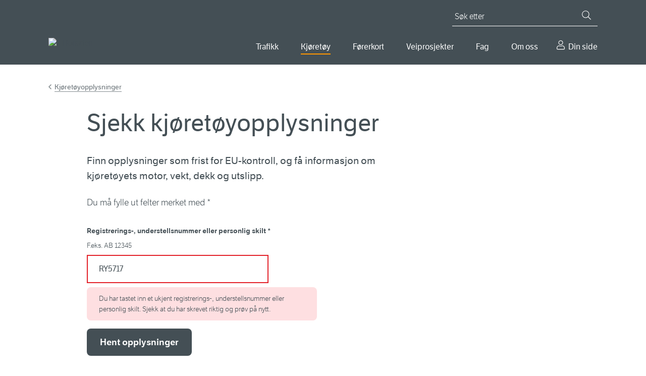

--- FILE ---
content_type: text/html; charset=utf-8
request_url: https://www.vegvesen.no/kjoretoy/kjop-og-salg/kjoretoyopplysninger/sjekk-kjoretoyopplysninger?registreringsnummer=RY5717
body_size: 10709
content:

<!doctype html>
<html lang="nb">
<head>
    
    
<meta charset="utf-8" />
<title>Sjekk kj&#xF8;ret&#xF8;yopplysninger | Statens vegvesen</title>
<meta name="viewport" content="width=device-width,initial-scale=1,shrink-to-fit=no" />
<meta name="format-detection" content="telephone=no">
<link href="https://www.vegvesen.no/kjoretoy/kjop-og-salg/kjoretoyopplysninger/sjekk-kjoretoyopplysninger/" rel="canonical" />



<meta property="og:title" content="Sjekk kj&#xF8;ret&#xF8;yopplysninger" /><meta name="description" content="S&#xF8;k p&#xE5; registreringsnummer og finn opplysninger som frist for EU-kontroll og kilometerstand, og f&#xE5; informasjon om kj&#xF8;ret&#xF8;yets motor, vekt, dekk og utslipp." /><meta property="og:description" content="S&#xF8;k p&#xE5; registreringsnummer og finn opplysninger som frist for EU-kontroll og kilometerstand, og f&#xE5; informasjon om kj&#xF8;ret&#xF8;yets motor, vekt, dekk og utslipp." /><meta property="og:type" content="website" /> 
<meta property="og:url" content="https://www.vegvesen.no/kjoretoy/kjop-og-salg/kjoretoyopplysninger/sjekk-kjoretoyopplysninger/" />


<meta property="og:image" content="https://www.vegvesen.no/globalassets/forsiden/svv-social-share-fallback.jpg" /><meta property="og:image:width" content="1800" /><meta property="og:image:height" content="942" /><meta property="og:site_name" content="Statens vegvesen" /><meta property="og:locale" content="nb_NO" />
<meta name="twitter:card" content="summary" /><meta name="twitter:site" content="@Presserom" /><meta name="twitter:title" content="Sjekk kj&#xF8;ret&#xF8;yopplysninger" /><meta name="twitter:description" content="S&#xF8;k p&#xE5; registreringsnummer og finn opplysninger som frist for EU-kontroll og kilometerstand, og f&#xE5; informasjon om kj&#xF8;ret&#xF8;yets motor, vekt, dekk og utslipp." /><meta name="twitter:image" content="https://www.vegvesen.no/globalassets/forsiden/svv-social-share-fallback.jpg" /><meta property="fb:app_id" content="1864275973818163" />
<link href="https://www.episerv.vegvesen.no/en/vehicles/buy-and-sell/vehicle-information/check-vehicle-information/" hreflang="en" rel="alternate" /><link href="https://www.episerv.vegvesen.no/nn/koyretoy/kjop-og-sal/koyretoyopplysningar/sjekk-koyretoyopplysningar/" hreflang="nn" rel="alternate" /><link href="https://www.vegvesen.no/kjoretoy/kjop-og-salg/kjoretoyopplysninger/sjekk-kjoretoyopplysninger/" hreflang="nb" rel="alternate" />


<script id="Cookiebot"
        src="https://consent.cookiebot.com/uc.js"
        data-cbid="0e27717a-0f46-4f17-a53e-9d28822e12d4"
        type="text/javascript"
        data-culture="nb"
        >
</script>


<script>
    window.dataLayer = window.dataLayer || [];
    dataLayer.push({
        'language': 'nb',
        'template': 'article',
        'breadCrumb': 'Kjøretøy|Kjøp og salg|Kjøretøyopplysninger '
    });
</script>
<!-- Google Tag Manager -->
<script>
(function(w,d,s,l,i){w[l]=w[l]||[];w[l].push({'gtm.start':
        new Date().getTime(),event:'gtm.js'});var f=d.getElementsByTagName(s)[0],
        j=d.createElement(s),dl=l!='dataLayer'?'&l='+l:'';j.async=true;j.src=
        'https://www.googletagmanager.com/gtm.js?id='+i+dl;f.parentNode.insertBefore(j,f);
})(window,document,'script','dataLayer','GTM-5FKSPBXS');</script>
<!-- End Google Tag Manager -->






<script id="clientSettings">
    window.settingsFromServer = {"userCheckOIDCUrl":"https://oidc-login.atlas.vegvesen.no/idporten/status","userCheckFamUrl":"https://dinside-mellomlagring.atlas.vegvesen.no/log-in-status"};
</script>


<link rel="preload" as="font" type="font/woff" crossorigin="anonymous" href="/ui/fonts/LFTEticaLt.woff" />
<link rel="preload" as="font" type="font/woff" crossorigin="anonymous" href="/ui/fonts/LFT_Etica_Reg.woff" />
<link rel="preload" as="font" type="font/woff" crossorigin="anonymous" href="/ui/fonts/LFT_Etica_Semibold.woff" />

<link rel="apple-touch-icon" sizes="180x180" href="/ui/favicon/apple-touch-icon.png">
<link rel="icon" type="image/png" sizes="32x32" href="/ui/favicon/favicon-32x32.png">
<link rel="icon" type="image/png" sizes="16x16" href="/ui/favicon/favicon-16x16.png">
<link rel="manifest" href="/ui/favicon/site.webmanifest">
<link rel="mask-icon" href="/ui/favicon/safari-pinned-tab.svg" color="#444f55">
<link rel="shortcut icon" href="/favicon.ico">
<meta name="msapplication-TileColor" content="#444f55">
<meta name="msapplication-config" content="~/ui/favicon/browserconfig.xml">
<meta name="theme-color" content="#444f55">


    
    

    <link href="https://kjoretoyopplysninger-frontend.atlas.vegvesen.no/kjoretoyopplysninger-frontend.css?_ts=134132857790000000" rel="stylesheet" type="text/css"></link>
<script>
window.ENV='prod';
</script>
<script>
!function(T,l,y){var S=T.location,k="script",D="instrumentationKey",C="ingestionendpoint",I="disableExceptionTracking",E="ai.device.",b="toLowerCase",w="crossOrigin",N="POST",e="appInsightsSDK",t=y.name||"appInsights";(y.name||T[e])&&(T[e]=t);var n=T[t]||function(d){var g=!1,f=!1,m={initialize:!0,queue:[],sv:"5",version:2,config:d};function v(e,t){var n={},a="Browser";return n[E+"id"]=a[b](),n[E+"type"]=a,n["ai.operation.name"]=S&&S.pathname||"_unknown_",n["ai.internal.sdkVersion"]="javascript:snippet_"+(m.sv||m.version),{time:function(){var e=new Date;function t(e){var t=""+e;return 1===t.length&&(t="0"+t),t}return e.getUTCFullYear()+"-"+t(1+e.getUTCMonth())+"-"+t(e.getUTCDate())+"T"+t(e.getUTCHours())+":"+t(e.getUTCMinutes())+":"+t(e.getUTCSeconds())+"."+((e.getUTCMilliseconds()/1e3).toFixed(3)+"").slice(2,5)+"Z"}(),iKey:e,name:"Microsoft.ApplicationInsights."+e.replace(/-/g,"")+"."+t,sampleRate:100,tags:n,data:{baseData:{ver:2}}}}var h=d.url||y.src;if(h){function a(e){var t,n,a,i,r,o,s,c,u,p,l;g=!0,m.queue=[],f||(f=!0,t=h,s=function(){var e={},t=d.connectionString;if(t)for(var n=t.split(";"),a=0;a<n.length;a++){var i=n[a].split("=");2===i.length&&(e[i[0][b]()]=i[1])}if(!e[C]){var r=e.endpointsuffix,o=r?e.location:null;e[C]="https://"+(o?o+".":"")+"dc."+(r||"services.visualstudio.com")}return e}(),c=s[D]||d[D]||"",u=s[C],p=u?u+"/v2/track":d.endpointUrl,(l=[]).push((n="SDK LOAD Failure: Failed to load Application Insights SDK script (See stack for details)",a=t,i=p,(o=(r=v(c,"Exception")).data).baseType="ExceptionData",o.baseData.exceptions=[{typeName:"SDKLoadFailed",message:n.replace(/\./g,"-"),hasFullStack:!1,stack:n+"\nSnippet failed to load ["+a+"] -- Telemetry is disabled\nHelp Link: https://go.microsoft.com/fwlink/?linkid=2128109\nHost: "+(S&&S.pathname||"_unknown_")+"\nEndpoint: "+i,parsedStack:[]}],r)),l.push(function(e,t,n,a){var i=v(c,"Message"),r=i.data;r.baseType="MessageData";var o=r.baseData;return o.message='AI (Internal): 99 message:"'+("SDK LOAD Failure: Failed to load Application Insights SDK script (See stack for details) ("+n+")").replace(/\"/g,"")+'"',o.properties={endpoint:a},i}(0,0,t,p)),function(e,t){if(JSON){var n=T.fetch;if(n&&!y.useXhr)n(t,{method:N,body:JSON.stringify(e),mode:"cors"});else if(XMLHttpRequest){var a=new XMLHttpRequest;a.open(N,t),a.setRequestHeader("Content-type","application/json"),a.send(JSON.stringify(e))}}}(l,p))}function i(e,t){f||setTimeout(function(){!t&&m.core||a()},500)}var e=function(){var n=l.createElement(k);n.src=h;var e=y[w];return!e&&""!==e||"undefined"==n[w]||(n[w]=e),n.onload=i,n.onerror=a,n.onreadystatechange=function(e,t){"loaded"!==n.readyState&&"complete"!==n.readyState||i(0,t)},n}();y.ld<0?l.getElementsByTagName("head")[0].appendChild(e):setTimeout(function(){l.getElementsByTagName(k)[0].parentNode.appendChild(e)},y.ld||0)}try{m.cookie=l.cookie}catch(p){}function t(e){for(;e.length;)!function(t){m[t]=function(){var e=arguments;g||m.queue.push(function(){m[t].apply(m,e)})}}(e.pop())}var n="track",r="TrackPage",o="TrackEvent";t([n+"Event",n+"PageView",n+"Exception",n+"Trace",n+"DependencyData",n+"Metric",n+"PageViewPerformance","start"+r,"stop"+r,"start"+o,"stop"+o,"addTelemetryInitializer","setAuthenticatedUserContext","clearAuthenticatedUserContext","flush"]),m.SeverityLevel={Verbose:0,Information:1,Warning:2,Error:3,Critical:4};var s=(d.extensionConfig||{}).ApplicationInsightsAnalytics||{};if(!0!==d[I]&&!0!==s[I]){var c="onerror";t(["_"+c]);var u=T[c];T[c]=function(e,t,n,a,i){var r=u&&u(e,t,n,a,i);return!0!==r&&m["_"+c]({message:e,url:t,lineNumber:n,columnNumber:a,error:i}),r},d.autoExceptionInstrumented=!0}return m}(y.cfg);function a(){y.onInit&&y.onInit(n)}(T[t]=n).queue&&0===n.queue.length?(n.queue.push(a),n.trackPageView({})):a()}(window,document,{src: "https://js.monitor.azure.com/scripts/b/ai.2.gbl.min.js", crossOrigin: "anonymous", cfg: {instrumentationKey:'ea5e7409-fb9b-43a6-9d01-d39f0b434934', disableCookiesUsage: false }});
</script>

    
    

    


        <link rel="stylesheet" href="/dist/client/assets/framework-L6ogRTdY.css">
        <link rel="stylesheet" href="/dist/client/assets/global-C4uAgC5A.css">
        <script src="/dist/client/assets/entry-client-DbuaPyNv.js" type="module" data-frontend-framework-module></script>
        <script src="/dist/client/assets/framework.component-DDTYiKcQ.js" type="module" data-frontend-framework-module></script>
        <script src="/dist/client/assets/global.component--cCJQQHu.js" type="module" data-frontend-framework-module></script>
        <script src="/dist/client/assets/chat.component-BHJ4OZpA.js" type="module" data-frontend-framework-module></script>

</head>






<body class="articlePage" data-vanilla-component="framework">
    
<!-- Google Tag Manager (noscript) -->
<noscript><iframe src="https://www.googletagmanager.com/ns.html?id=GTM-5FKSPBXS"
                  height="0" width="0" style="display:none;visibility:hidden"></iframe></noscript>
<!-- End Google Tag Manager (noscript) -->
    
<div id="idporten-banner" class="my-page-banner" aria-hidden="true" style="display: none;">
     <div class="page__container">
        <div class="my-page-banner__user idporten-bruker" data-hj-masked="">
            <svg class="icon icon--sm" aria-hidden="true"><use xlink:href="/ui/icons/svg-defs.svg#ic-person"></use></svg>
            <span></span>
        </div>
        <a class="my-page-banner__logout" href="https://oidc-login.atlas.vegvesen.no/idporten/logout?returnUrl=https%3a%2f%2fwww.vegvesen.no%2floggut%2f%3fgoto%3dhttps%3a%2f%2fwww.vegvesen.no%2floggut%2f">
            <svg class="icon" aria-hidden="true"><use xlink:href="/ui/icons/svg-defs.svg#ic-logout"></use></svg>
            <span>Logg ut</span>
        </a>
    </div>
</div>

    
<header class="site-header">
    <nav class="site-skip-links" aria-label="Gå til innhold">
       
           <a class="skiplinks _js-skiplink-main" href="#mainContent">Gå til hovedinnhold</a>
      
    </nav>

    <div class="site-header__content page__container">
        <div class="site-header__logo">
            <a href="/">
                <img src="/globalassets/forsiden/statens-vegvesen-logo-header.svg?v=499fe0" alt="Til forsiden" />
            </a>
            <img class="site-header__logo__print" src="/ui/logo/statens-vegvesen-logo-print.svg" alt="Statens Vegvesen" />
        </div>
        <div class="site-header__navigation">

            

<button type="button" class="mobile-search-close _js-search-close-mobile">
    <svg class="icon icon--lg icon--negative" aria-hidden="true"><use xlink:href="/ui/icons/svg-defs.svg#ic-close"></use></svg>
    Lukk
</button>
<button type="button" class="mobile-search-trigger _js-search-open-mobile">
    <svg class="icon icon--lg icon--negative" aria-hidden="true"><use xlink:href="/ui/icons/svg-defs.svg#ic-search"></use></svg>
    Søk
</button>
<div class="quick-search _js-quick-search">
    <form method="get" action="/sok/" role="search">
        <label for="searchText" id="sok" class="quick-search__label">Søk etter</label>
        <input id="searchText" name="q" type="search" class="quick-search__input _js-set-focus" placeholder="Søk etter" />
        <button type="submit" class="quick-search__button" aria-label="Søk">
            <svg class="icon icon--sm icon--negative" aria-hidden="true"><use xlink:href="/ui/icons/svg-defs.svg#ic-search"></use></svg>
        </button>
    </form>
</div>


            <div class="site-header__navigation__wrapper">
                
    <nav aria-label="Hovedmeny">
        <button type="button" class="mobile-menu-close _js-mobile-close">
            <svg class="icon icon--lg icon--negative" aria-hidden="true"><use xlink:href="/ui/icons/svg-defs.svg#ic-close"></use></svg>
            Lukk
        </button>
        <button type="button" class="mobile-menu-trigger _js-mobile-open">
            <svg class="icon icon--lg icon--negative" aria-hidden="true"><use xlink:href="/ui/icons/svg-defs.svg#ic-burger"></use></svg>
            Meny
        </button>

        <ul class="main-nav _js-menu-mobile">
                <li>
                        <button
                            type="button"
                            aria-controls="main-nav--selected-55239"
                            class="main-nav__item _js-submenu-trigger"
                            aria-current="false"
                            id="mainMenu"                            aria-expanded="false"
                        >
                            Trafikk
                        </button>
                        <div class="main-nav__item-mega" id=main-nav--selected-55239>
                            <ul>
                                    <li>
                                        <a href="/trafikkinformasjon/reiseinformasjon/">
                                                <img class="main-nav__sub-nav__icon" src="/globalassets/ikonbibliotek/trafikk/travelinfo_grey.svg?v=49a3b5" alt="" />
                                            Reiseinformasjon
                                        </a>
                                    </li>
                                    <li>
                                        <a href="/trafikkinformasjon/langs-veien/">
                                                <img class="main-nav__sub-nav__icon" src="/globalassets/ikonbibliotek/trafikk/roadsurroundings_grey.svg?v=49a3b5" alt="" />
                                            Langs veien
                                        </a>
                                    </li>
                                    <li>
                                        <a href="/trafikkinformasjon/trafikksikkerhet/">
                                                <img class="main-nav__sub-nav__icon" src="/globalassets/ikonbibliotek/trafikk/safety_grey.svg?v=49a3b5" alt="" />
                                            Trafikksikkerhet
                                        </a>
                                    </li>
                            </ul>
                        </div>
                </li>
                <li>
                        <button
                            type="button"
                            aria-controls="main-nav--selected-39613"
                            class="main-nav__item _js-submenu-trigger main-nav--selected"
                            aria-current="true"
                                                        aria-expanded="false"
                        >
                            Kj&#xF8;ret&#xF8;y
                        </button>
                        <div class="main-nav__item-mega" id=main-nav--selected-39613>
                            <ul>
                                    <li>
                                        <a href="/kjoretoy/kjop-og-salg/" class="main-nav--selected" aria-current="page">
                                                <img class="main-nav__sub-nav__icon" src="/globalassets/kjoretoy/ikoner/buyandsell_grey.svg?v=499fcb" alt="" />
                                            Kj&#xF8;p og salg
                                        </a>
                                    </li>
                                    <li>
                                        <a href="/kjoretoy/eie-og-vedlikeholde/">
                                                <img class="main-nav__sub-nav__icon" src="/globalassets/kjoretoy/ikoner/maintenance_grey.svg?v=49a007" alt="" />
                                            Eie og vedlikeholde
                                        </a>
                                    </li>
                                    <li>
                                        <a href="/kjoretoy/yrkestransport/">
                                                <img class="main-nav__sub-nav__icon" src="/globalassets/kjoretoy/ikoner/transport_grey.svg?v=49a005" alt="" />
                                            Yrkestransport
                                        </a>
                                    </li>
                            </ul>
                        </div>
                </li>
                <li>
                        <button
                            type="button"
                            aria-controls="main-nav--selected-36234"
                            class="main-nav__item _js-submenu-trigger"
                            aria-current="false"
                                                        aria-expanded="false"
                        >
                            F&#xF8;rerkort
                        </button>
                        <div class="main-nav__item-mega" id=main-nav--selected-36234>
                            <ul>
                                    <li>
                                        <a href="/forerkort/ta-forerkort/">
                                                <img class="main-nav__sub-nav__icon" src="/globalassets/ikonbibliotek/forerkort/driverlicense_brandnew.svg?v=4a6637" alt="" />
                                            Ta f&#xF8;rerkort
                                        </a>
                                    </li>
                                    <li>
                                        <a href="/forerkort/har-forerkort/">
                                                <img class="main-nav__sub-nav__icon" src="/globalassets/ikonbibliotek/forerkort/driverlicense_hand.svg?v=4a65f8" alt="" />
                                            Har f&#xF8;rerkort
                                        </a>
                                    </li>
                                    <li>
                                        <a href="/forerkort/yrkessjafor/">
                                                <img class="main-nav__sub-nav__icon" src="/globalassets/ikonbibliotek/forerkort/profdriver_education1.svg?v=4a660f" alt="" />
                                            Utdanning for yrkessj&#xE5;f&#xF8;rer
                                        </a>
                                    </li>
                            </ul>
                        </div>
                </li>
                <li>
                        <button
                            type="button"
                            aria-controls="main-nav--selected-69627"
                            class="main-nav__item _js-submenu-trigger"
                            aria-current="false"
                                                        aria-expanded="false"
                        >
                            Veiprosjekter
                        </button>
                        <div class="main-nav__item-mega" id=main-nav--selected-69627>
                            <ul>
                                    <li>
                                        <a href="/vegprosjekter/finn-vegprosjekt/">
                                                <img class="main-nav__sub-nav__icon" src="/globalassets/ikonbibliotek/vegprosjekter/trafficpoi.svg?v=4aa5e4" alt="" />
                                            Finn veiprosjekter
                                        </a>
                                    </li>
                                    <li>
                                        <a href="/vegprosjekter/prosess/">
                                                <img class="main-nav__sub-nav__icon" src="/globalassets/ikonbibliotek/vegprosjekter/puzzle.svg?v=4aa5c0" alt="" />
                                            Prosessen fram til ny vei
                                        </a>
                                    </li>
                                    <li>
                                        <a href="/vegprosjekter/nasjonal-transportplan/">
                                                <img class="main-nav__sub-nav__icon" src="/globalassets/ikonbibliotek/vegprosjekter/nasjonal-transportplan.svg?v=4aa6c2" alt="" />
                                            Nasjonal transportplan (NTP)
                                        </a>
                                    </li>
                                    <li>
                                        <a href="/vegprosjekter/hoeringer-vegprosjekter/">
                                                <img class="main-nav__sub-nav__icon" src="/globalassets/ikonbibliotek/vegprosjekter/vector.svg?v=4aa6cd" alt="" />
                                            H&#xF8;ringer veiprosjekter
                                        </a>
                                    </li>
                                    <li>
                                        <a href="/fag/veg-og-gate/">
                                                <img class="main-nav__sub-nav__icon" src="/globalassets/ikonbibliotek/vegprosjekter/for-deg-med-erfaring.svg?v=4aa705" alt="" />
                                            For entrepren&#xF8;rer
                                        </a>
                                    </li>
                            </ul>
                        </div>
                </li>
                <li>
                        <button
                            type="button"
                            aria-controls="main-nav--selected-21794"
                            class="main-nav__item _js-submenu-trigger"
                            aria-current="false"
                                                        aria-expanded="false"
                        >
                            Fag
                        </button>
                        <div class="main-nav__item-mega" id=main-nav--selected-21794>
                            <ul>
                                    <li>
                                        <a href="/fag/veg-og-gate/">
                                                <img class="main-nav__sub-nav__icon" src="/globalassets/ikonbibliotek/fag/road_grey.svg?v=49c90a" alt="" />
                                            Vei og gate
                                        </a>
                                    </li>
                                    <li>
                                        <a href="/fag/trafikk/">
                                                <img class="main-nav__sub-nav__icon" src="/globalassets/ikonbibliotek/fag/cars_grey.svg?v=49c91f" alt="" />
                                            Trafikk
                                        </a>
                                    </li>
                                    <li>
                                        <a href="/fag/teknologi/">
                                                <img class="main-nav__sub-nav__icon" src="/globalassets/ikonbibliotek/fag/technology_grey.svg?v=49c914" alt="" />
                                            Teknologi
                                        </a>
                                    </li>
                                    <li>
                                        <a href="/fag/fokusomrader/">
                                                <img class="main-nav__sub-nav__icon" src="/globalassets/ikonbibliotek/fag/focus_grey.svg?v=49c8f2" alt="" />
                                            Fokusomr&#xE5;der
                                        </a>
                                    </li>
                                    <li>
                                        <a href="/fag/leverandor/">
                                                <img class="main-nav__sub-nav__icon" src="/globalassets/ikonbibliotek/om-oss/infobubble_grey.svg?v=49a3b5" alt="" />
                                            Leverand&#xF8;r
                                        </a>
                                    </li>
                                    <li>
                                        <a href="/fag/publikasjoner/">
                                                <img class="main-nav__sub-nav__icon" src="/globalassets/ikonbibliotek/fag/publications_grey.svg?v=49c8fd" alt="" />
                                            Publikasjoner
                                        </a>
                                    </li>
                            </ul>
                        </div>
                </li>
                <li>
                        <button
                            type="button"
                            aria-controls="main-nav--selected-40720"
                            class="main-nav__item _js-submenu-trigger"
                            aria-current="false"
                                                        aria-expanded="false"
                        >
                            Om oss
                        </button>
                        <div class="main-nav__item-mega" id=main-nav--selected-40720>
                            <ul>
                                    <li>
                                        <a href="/om-oss/kontakt-oss/">
                                                <img class="main-nav__sub-nav__icon" src="/globalassets/ikonbibliotek/om-oss/contact_grey.svg?v=49a3b5" alt="" />
                                            Kontakt oss
                                        </a>
                                    </li>
                                    <li>
                                        <a href="/om-oss/om-organisasjonen/">
                                                <img class="main-nav__sub-nav__icon" src="/globalassets/ikonbibliotek/om-oss/organizationchart.svg?v=49c8df" alt="" />
                                            Om organisasjonen
                                        </a>
                                    </li>
                                    <li>
                                        <a href="/om-oss/jobb/">
                                                <img class="main-nav__sub-nav__icon" src="/globalassets/ikonbibliotek/om-oss/employees_grey.svg?v=49a3b5" alt="" />
                                            Jobb i Statens vegvesen
                                        </a>
                                    </li>
                                    <li>
                                        <a href="/om-oss/presse/">
                                                <img class="main-nav__sub-nav__icon" src="/globalassets/ikonbibliotek/om-oss/infobubble_grey.svg?v=49a3b5" alt="" />
                                            Presse
                                        </a>
                                    </li>
                            </ul>
                        </div>
                </li>
                <li>
                    <a href="/dinside/" class="main-nav__item__my-page">
                        Din side
                    </a>
                </li>
        </ul>
    </nav>




            </div>
        </div>
    </div>
</header>




        
    <main id="mainContent" data-vanilla-component="global">
        <noscript>
            <div class="page__wrapper page__wrapper--small-spacing-bottom">
                <div class="page__container">
                    <div class="info-message info-message--error info-message--center">
                        

<p>For at nettsidene skal fungere best mulig for deg, m&aring; du aktivere JavaScript i nettleseren din. Her finner du <a href="https://www.enable-javascript.com/no/" rel="noopener">veiledning til hvordan du aktiverer JavaScript i nettleseren (ekstern lenke)</a>.</p>
<p>Du kan ogs&aring; bruke nettsidene uten &aring; aktivere JavaScript. <a href="/sok/">Bruk s&oslash;ket</a> eller <a href="/om-oss/om-organisasjonen/om-vegvesenno/nettstedskart/">naviger ved hjelp av nettstedkartet</a>.</p>
                    </div>
                </div>
            </div>
        </noscript>
        





        




        

<div class="page__wrapper">
        <div class="page__container">



<nav class="breadcrumbs" aria-label="Gå tilbake til Kj&#xF8;ret&#xF8;yopplysninger"><a href="/kjoretoy/kjop-og-salg/kjoretoyopplysninger/">Kj&#xF8;ret&#xF8;yopplysninger</a></nav>
            <div class="page__container--medium">







        <div class="page__header">
            <h1>Sjekk kj&#xF8;ret&#xF8;yopplysninger</h1>
        </div>
            <div class="article">
<p class="abstract">Finn opplysninger som frist for EU-kontroll, og f&#xE5; informasjon om kj&#xF8;ret&#xF8;yets motor, vekt, dekk og utslipp.</p>
                

                <div class="editorial">
                    


<div
    class="chat"
    data-kindly-chat-trigger
    
    data-chat-bubble
    
    >
    </div>

<p>Du m&aring; fylle ut felter merket med *</p>
                </div>
            </div>
            





<div class="kjoretoyopplysninger-wrapper block block--spa-offset article__spa-service " data-baseUrl="/kjoretoy/kjop-og-salg/kjoretoyopplysninger/sjekk-kjoretoyopplysninger" data-flyt="kjoretoyopplysninger" id="kjoretoyopplysninger-view">
    <noscript>
        <div class="util-tekst-sentrert">Du trenger Javascript for å se denne siden</div>
    </noscript>




<div data-baseUrl="/kjoretoy/kjop-og-salg/kjoretoyopplysninger/sjekk-kjoretoyopplysninger" id="kjoretoyopplysninger-view">

</div></div>

                

                
<div class="related-block">
<div class="related-block__item related-block__item--doityourself">
    <h2 class="related-block__item__heading">Gjør det selv</h2>
    
<ul>
    <li><a href="/kjoretoy/kjop-og-salg/salgsmelding-og-omregistrering/" title="Salgsmelding og omregistrering">Salgsmelding og omregistrering</a></li>
    <li><a href="/kjoretoy/eie-og-vedlikeholde/tilhenger/tilhengerkalkulator/" title="Tilhengerkalkulator">Tilhengerkalkulator</a></li>
    <li><a href="/dinside/dinekjoretoy/">Dine kj&#xF8;ret&#xF8;y (logg inn)</a></li>
    <li><a href="/kjoretoy/eie-og-vedlikeholde/app-for-mobil-og-nettbrett/" title="Bil og henger &#x2013; app for mobil og nettbrett ">Bil og henger &#x2013; app for mobil og nettbrett </a></li>
    <li><a href="/kjoretoy/eie-og-vedlikeholde/avregistrering/" title="Av- og p&#xE5;registrering av kj&#xF8;ret&#xF8;y">Av- og p&#xE5;registrering av kj&#xF8;ret&#xF8;y</a></li>
</ul>

</div>
</div>
            </div>
        </div>
</div>




<div class="sibling-navigation block--background">
    <div class="page__container">
        <div class="page__container--medium block__content">
            <h2 class="h3 heading-decoration">Kj&#xF8;ret&#xF8;yopplysninger</h2>
            <ul class="sibling-navigation__list">
                        <li><p>Sjekk kj&#xF8;ret&#xF8;yopplysninger</p></li>
                        <li><a href="/kjoretoy/kjop-og-salg/kjoretoyopplysninger/finn-eier/"><span>Finn kj&#xF8;ret&#xF8;yets eier </span></a></li>
                        <li><a href="/kjoretoy/kjop-og-salg/kjoretoyopplysninger/sjekk-andres-kjoretoy/"><span>Sjekk kj&#xF8;ret&#xF8;y</span></a></li>
                        <li><a href="/kjoretoy/kjop-og-salg/kjoretoyopplysninger/understellsregistret/"><span>Understellsregisteret for eldre kj&#xF8;ret&#xF8;y</span></a></li>
                        <li><a href="/kjoretoy/kjop-og-salg/kjoretoyopplysninger/bestill-eier-og-kjoretoyopplysninger/"><span>Bestill eier - og kj&#xF8;ret&#xF8;yopplysninger </span></a></li>
                        <li><a href="/fag/teknologi/apne-data/et-utvalg-apne-data/api-for-kjoretoyopplysninger/"><span>Datasett for kj&#xF8;ret&#xF8;yopplysninger</span></a></li>
                        <li><a href="/kjoretoy/kjop-og-salg/kjoretoyopplysninger/api-er-for-tekniske-kjoretoyopplysninger/"><span>API-er for kj&#xF8;ret&#xF8;yopplysninger</span></a></li>
                        <li><a href="/kjoretoy/kjop-og-salg/kjoretoyopplysninger/om-utlevering-av-kjoretoyopplysninger/"><span>Om utlevering av kj&#xF8;ret&#xF8;yopplysninger</span></a></li>
            </ul>
        </div>
    </div>
</div>


        

    </main>

    
<footer class="site-footer">
    <div class="page__container">
        <div class="page__container--medium site-footer__row ">
                <div class="site-footer__row__column">
                    <h2>Kontakt oss</h2>
                    
<ul><li>

<a href="/om-oss/kontakt-oss/">Kontakt Statens vegvesen</a>
</li><li>

<a href="/om-oss/om-organisasjonen/om-statens-vegvesen/folg-oss-i-sosiale-medier/">F&#xF8;lg oss i sosiale medier</a>
</li></ul>
                </div>
                <div class="site-footer__row__column">
                    <h2>Om vegvesen.no</h2>
                    
<ul><li>

<a href="/om-oss/om-organisasjonen/om-vegvesenno/nettstedskart/">Nettstedskart</a>
</li><li>

<a href="/om-oss/om-organisasjonen/personvern/">Personvern</a>
</li><li>

<a href="/om-oss/om-organisasjonen/personvern/vegvesenno-informasjonskapsler/">Informasjonskapsler (cookies)</a>
</li><li>

<a href="https://uustatus.no/nb/erklaringer/publisert/9e4d3e08-9ae7-42e4-89df-26b152ced243" target="_blank">Tilgjengelighetserkl&#xE6;ring</a>
</li></ul>
                </div>
            <div class="site-footer__row__column">
                <h2>Statens vegvesen</h2>
                
<ul><li>

<a href="/om-oss/om-organisasjonen/">Om organisasjonen</a>
</li></ul>
                <div class="site-footer__section">
                    <p>Org.nr.: 971 032 081</p>
                </div>
                
<ul><li>

<a href="/fag/publikasjoner/statistikk-og-analyser/">Statistikk og analyser</a>
</li><li>

<a href="/om-oss/om-organisasjonen/innsyn-etter-offentligloven/">Innsyn etter offentligloven</a>
</li><li>

<a href="/fag/publikasjoner/hoeringer/">Offentlige h&#xF8;ringer</a>
</li><li>

<a href="/om-oss/kontakt-oss/skjema/">Skjema</a>
</li></ul>
            </div>
            <div class="site-footer__row__column">
                <h2>Language</h2>
                

<ul>
        <li>
                <span class="active-language">Norsk bokm&#xE5;l</span>
        </li>
        <li>
                    <a href="/nn/koyretoy/kjop-og-sal/koyretoyopplysningar/sjekk-koyretoyopplysningar/" hreflang="nn" lang="nn" class="_js-language" data-force-locale="nn">Norsk nynorsk</a>
        </li>
        <li>
                    <a href="/en/vehicles/buy-and-sell/vehicle-information/check-vehicle-information/" hreflang="en" lang="en" class="_js-language" data-force-locale="en">English</a>
        </li>
</ul>

            </div>
        </div>
    </div>
</footer>

    


<button class="chat__bubble chat__bubble--kindly jsKindlyChatBubble" data-props="{&quot;key&quot;:&quot;b522612b-3f4f-48b8-8b74-8b8f2e3ae466&quot;,&quot;src&quot;:&quot;https://chat.kindlycdn.com/kindly-chat.js&quot;}" data-vanilla-component="chat">
    <span>Chat med oss</span>
</button>

    

<script async src='https://siteimproveanalytics.com/js/siteanalyze_3658.js'>
</script>

    


    <link rel="stylesheet" type="text/css" href="/scripts/TinyMCE/plugins/codesnipet/prism.css">
    <script async defer src="/scripts/TinyMCE/plugins/codesnipet/prism.js"></script>
    <script crossorigin="anonymous" integrity="sha512-894YE6QWD5I59HgZOGReFYm4dnWc1Qt5NtvYSaNcOP&#x2B;u1T9qYdvdihz0PPSiiqn/&#x2B;/3e7Jo4EaG7TubfWGUrMQ==" src="https://cdnjs.cloudflare.com/ajax/libs/jquery/3.6.0/jquery.min.js"></script>
<script src="https://kjoretoyopplysninger-frontend.atlas.vegvesen.no/kjoretoyopplysninger-frontend.js?_ts=134132857790000000" type="module"></script>
<script defer="defer" src="/Util/Find/epi-util/find.js"></script>
<script>
document.addEventListener('DOMContentLoaded',function(){if(typeof FindApi === 'function'){var api = new FindApi();api.setApplicationUrl('/');api.setServiceApiBaseUrl('/find_v2/');api.processEventFromCurrentUri();api.bindWindowEvents();api.bindAClickEvent();api.sendBufferedEvents();}})
</script>

</body>




</html>



--- FILE ---
content_type: text/css
request_url: https://kjoretoyopplysninger-frontend.atlas.vegvesen.no/kjoretoyopplysninger-frontend.css?_ts=134132857790000000
body_size: 785366
content:
.definition-list,.definition-list>dt button{display:unset}.definition-list>dt,.definition-list>dt button>dt,.definition-list>dd,.definition-list>dt button>dd{width:auto;padding:unset;margin-bottom:.125rem;line-height:1.5rem}.definition-list>dt,.definition-list>dt button>dt{font-weight:400}.definition-list>dt button{font:inherit;color:inherit;cursor:pointer;background:0 0;border:none}.definition-list>dt button:after{content:"";width:1.25rem;height:.75rem;pointer-events:none;background-image:url("data:image/svg+xml,%3Csvg fill='%23858d90' viewBox='0 0 16 10' xmlns='http://www.w3.org/2000/svg'%3E%3Cpath d='m7.3782 9.7348-7.1206-7.3334c-0.34342-0.35368-0.34342-0.92709 0-1.2807l0.83051-0.85533c0.34283-0.35308 0.89847-0.35376 1.2421-0.001509l5.6698 5.8119 5.6698-5.8119c0.3436-0.35225 0.8993-0.35157 1.2421 0.001509l0.8305 0.85533c0.3435 0.35368 0.3435 0.9271 0 1.2807l-7.1206 7.3334c-0.34338 0.35367-0.90016 0.35367-1.2436 4e-5z'/%3E%3C/svg%3E");background-repeat:no-repeat;background-size:1.25rem .75rem;margin-left:.5rem;display:inline-block}.definition-list>dt button:active,.definition-list>dt button:focus,.definition-list>dt button:hover{text-decoration:underline #858d90}.definition-list>dt button:active:after,.definition-list>dt button:focus:after,.definition-list>dt button:hover:after{background-image:url("data:image/svg+xml,%3Csvg fill='%23444f55' viewBox='0 0 16 10' xmlns='http://www.w3.org/2000/svg'%3E%3Cpath d='m7.3782 9.7348-7.1206-7.3334c-0.34342-0.35368-0.34342-0.92709 0-1.2807l0.83051-0.85533c0.34283-0.35308 0.89847-0.35376 1.2421-0.001509l5.6698 5.8119 5.6698-5.8119c0.3436-0.35225 0.8993-0.35157 1.2421 0.001509l0.8305 0.85533c0.3435 0.35368 0.3435 0.9271 0 1.2807l-7.1206 7.3334c-0.34338 0.35367-0.90016 0.35367-1.2436 4e-5z'/%3E%3C/svg%3E")}.definition-list>dt button[aria-expanded=true]:after{transform:rotate(180deg)}.definition-list>dd:not(:last-of-type),.definition-list>dt button>dd:not(:last-of-type){margin-bottom:1rem}.definition-list>dd.extended-info,.definition-list>dt button>dd.extended-info{border-bottom:none}.definition-list>.extended-info,.definition-list>dt button>.extended-info{background-color:#f5f5f5;margin-top:1rem;padding:1.25rem 1.5rem;font-size:1rem}.definition-list>.extended-info--closed,.definition-list>dt button>.extended-info--closed{display:none}@media (max-width:768px){.definition-list>.extended-info,.definition-list>dt button>.extended-info{padding:1rem 1.25rem}}.definition-list--divider>dd{border-bottom:1px solid #dadada;margin-bottom:1rem;padding-bottom:1rem}@media (min-width:480px){.definition-list--horizontal{flex-wrap:wrap;line-height:1.59375rem;display:flex}.definition-list--horizontal dt{width:40%;margin-bottom:.2rem;padding-right:1.5rem}.definition-list--horizontal dd{width:60%;margin-bottom:.2rem;margin-left:auto}}@media (min-width:480px){.definition-list--divider.definition-list--horizontal{width:100%}.definition-list--divider.definition-list--horizontal dt,.definition-list--divider.definition-list--horizontal dd{margin-bottom:.5rem;padding-bottom:.5rem}.definition-list--divider.definition-list--horizontal dt{border-bottom:1px solid #dadada}}.wrapper{width:100%;box-sizing:border-box;background:#f5f5f5;display:flex;flex-direction:column;align-items:flex-start;gap:24px;padding:16px;border-radius:12px}@media screen and (min-width: 601px){.wrapper{width:fit-content}}.alert{margin-left:8px}:root{--component-button-padding-vertical-md: .75rem ;--component-button-padding-vertical-sm: .5rem ;--component-button-padding-vertical-lg: 1rem ;--component-button-padding-horizontal-md: 1.5rem ;--component-button-padding-horizontal-lg: 2rem ;--component-button-padding-horizontal-sm: 1rem ;--component-form-option-selector-size-outer-md: 2rem ;--component-form-option-selector-size-outer-sm: 1.5rem ;--component-form-option-selector-size-inner-md: 1.25rem ;--component-form-option-selector-size-inner-sm: 1rem ;--component-form-option-selector-padding-left-md: 2.5rem ;--component-form-option-selector-padding-left-sm: 2rem ;--component-form-input-padding-horizontal: 1.5rem ;--component-form-input-padding-vertical: 1rem ;--component-form-label-padding-top-md: .125rem ;--component-form-label-padding-top-sm: 0;--component-form-label-margin-bottom: .5rem ;--component-form-select-padding-vertical: 1rem ;--component-form-select-padding-horizontal: 1.5rem ;--component-tabs-panel-padding-horizontal-sm: 1rem ;--component-tabs-panel-padding-horizontal-md: 1.5rem ;--component-tabs-panel-padding-horizontal-lg: 2rem ;--component-tabs-panel-padding-top-sm: 1rem ;--component-tabs-panel-padding-top-md: 1rem ;--component-tabs-panel-padding-top-lg: 1rem ;--component-tabs-panel-padding-bottom-sm: 1rem ;--component-tabs-panel-padding-bottom-md: 1.5rem ;--component-tabs-panel-padding-bottom-lg: 1.5rem ;--component-tabs-gap-sm: 1rem ;--component-tabs-gap-md: 1.5rem ;--component-tabs-gap-lg: 1.5rem ;--spacing-md: 1rem ;--spacing-sm: .75rem ;--spacing-xs: .5rem ;--spacing-xxs: .25rem ;--spacing-none: 0;--spacing-lg: 1.5rem ;--spacing-xl: 2rem ;--spacing-xxl: 2.5rem ;--spacing-3xl: 3rem ;--spacing-4xl: 3.5rem ;--spacing-5xl: 4rem ;--spacing-6xl: 4.5rem ;--spacing-7xl: 5rem ;--spacing-8xl: 5.5rem ;--spacing-9xl: 6rem ;--spacing-10xl: 6.5rem ;--spacing-11xl: 7.5rem ;--colors-text-primary: #444f55ff;--colors-text-secondary: #353e43ff;--colors-text-inverted: #ffffffff;--colors-text-tertiary: #697277ff;--colors-information-warning-primary: #e27500ff;--colors-information-warning-bg: #fff5e6ff;--colors-information-error-primary: #b63434ff;--colors-information-error-secondary: #e32129ff;--colors-information-error-bg: #fedfe1ff;--colors-information-info-primary: #065e7fff;--colors-information-info-secondary: #077197ff;--colors-information-info-bg: #e6f1f5ff;--colors-information-success-primary: #1d7721ff;--colors-information-success-secondary: #158925ff;--colors-information-success-bg: #e8f3e9ff;--colors-information-neutral-primary: #444f55ff;--colors-information-neutral-secondary: #353e43ff;--colors-borders-primary: #858d90ff;--colors-borders-secondary: #dadadaff;--colors-borders-tertiary: #ff9600ff;--colors-borders-quaternary: #444f55ff;--colors-borders-senary: #231f20ff;--colors-backgrounds-primary: #ffffffff;--colors-backgrounds-secondary: #f5f5f5ff;--colors-backgrounds-quaternary: #444f55ff;--colors-backgrounds-quinary: #353e43ff;--colors-backgrounds-senary: #231f20ff;--colors-backgrounds-tertiary: #ecececff;--colors-interaction-primary: #444f55ff;--colors-interaction-secondary: #231f20ff;--colors-interaction-tertiary: #ff9600ff;--colors-interaction-inverted: #ffffffff;--colors-icons-primary: #444f55ff;--colors-icons-inverted: #ffffffff;--colors-icons-secondary: #697277ff;--colors-transparent: #ffffff00;--colors-shadow-xlight: #0000001f;--colors-shadow-light: #00000029;--colors-shadow-medium: #00000038;--colors-shadow-medium-light: #00000030;--colors-shadow-dark: #0000003d;--colors-shadow-medium-dark: #0000003b;--colors-shadow-ultradark: #0000004d;--colors-shadow-xdark: #00000040;--border-radius-md: .5rem ;--border-radius-full: 624.9375rem ;--border-radius-sm: .25rem ;--border-radius-lg: .75rem ;--border-radius-xl: 1rem ;--border-radius-none: 0;--border-radius-xxl: 1.25rem ;--border-radius-3xl: 1.5rem ;--sizes-icons-md: 1rem ;--sizes-icons-lg: 1.5rem ;--border-width-sm: 1px;--border-width-md: 2px;--border-width-lg: 3px;--shadow-xs: 0px 1px 3px 0px #0000001f, 0px 1px 2px 0px #0000003d;--shadow-sm: 0px 3px 6px 0px #00000029, 0px 3px 6px 0px #0000003b;--shadow-md: 0px 10px 20px 0px #00000030, 0px 6px 6px 0px #0000003b;--shadow-lg: 0px 19px 38px 0px #00000040, 0px 15px 12px 0px #00000038;--shadow-xl: 0px 19px 38px 0px #0000004d, 0px 15px 12px 0px #00000038;--shadow-x-offset-none: 0;--shadow-y-offset-xxs: .0625rem ;--shadow-y-offset-xs: .1875rem ;--shadow-y-offset-md: .625rem ;--shadow-y-offset-sm: .375rem ;--shadow-y-offset-xl: .9375rem ;--shadow-y-offset-lg: .875rem ;--shadow-y-offset-xxl: 1.1875rem ;--shadow-blur-xxs: .125rem ;--shadow-blur-xs: .1875rem ;--shadow-blur-md: .625rem ;--shadow-blur-sm: .375rem ;--shadow-blur-xl: 1.25rem ;--shadow-blur-lg: .75rem ;--shadow-blur-3xl: 2.375rem ;--shadow-blur-xxl: 1.75rem ;--shadow-spread-none: 0;--typography-font-size-3xl: 2rem ;--typography-font-size-4xl: 2.5rem ;--typography-font-size-xxl: 1.75rem ;--typography-font-size-xl: 1.5rem ;--typography-font-size-lg: 1.25rem ;--typography-font-size-md: 1.125rem ;--typography-font-size-sm: 1rem ;--typography-font-size-xs: .875rem ;--typography-font-size-xxs: .75rem ;--typography-line-height-xs: 1rem ;--typography-line-height-sm: 1.125rem ;--typography-line-height-md: 1.5rem ;--typography-line-height-lg: 1.75rem ;--typography-line-height-xl: 2rem ;--typography-line-height-xxl: 2.5rem ;--typography-line-height-3xl: 3rem ;--typography-font-weight-semibold: 600;--typography-font-weight-regular: 400;--typography-font-weight-bold: 700;--typography-font-weight-light: 300;--typography-font-family: LFT Etica;--z-index-dropdown: 1000;--z-index-overlay: 1100;--z-index-modal: 1200;--z-index-popover: 1300;--z-index-toast: 1400;--z-index-tooltip: 1500;--layout-breakpoint-xs: 0;--layout-breakpoint-sm: 576px;--layout-breakpoint-md: 768px;--layout-breakpoint-lg: 992px;--layout-breakpoint-xl: 1200px;--layout-breakpoint-xxl: 1440px;--layout-container-width-xxl: 108rem ;--layout-container-width-xl: 90rem ;--layout-container-width-lg: 70.5rem ;--layout-container-width-md: 60rem ;--layout-container-width-sm: 40rem ;--layout-container-width-xs: 20rem }body{-webkit-font-smoothing:antialiased;-webkit-text-size-adjust:none;color:#444f55;background:#fff;flex-direction:column;min-height:100vh;font-family:LFT Etica,Lucida Sans Unicode,Lucida Grande,sans-serif;font-size:1rem;font-weight:300;line-height:1.5rem;display:flex}@media (width>=768px){body{font-size:1.125rem;line-height:1.6875rem}}body main{flex:auto;position:relative;overflow-x:hidden}*,:before,:after{box-sizing:border-box;-webkit-font-smoothing:antialiased}*{margin:0;padding:0}img{vertical-align:middle;max-width:100%}address{font-style:normal}input,textarea,select{font-family:LFT Etica,Lucida Sans Unicode,Lucida Grande,sans-serif}:where(input[type=text],input[type=button],input[type=submit],input[type=email],input[type=password],input[type=tel],input[type=search],input[type=number],input[type=url],textarea,select){-webkit-appearance:none;border-radius:0}input[type=search]::-ms-clear{width:0;height:0;display:none}input[type=search]::-ms-reveal{width:0;height:0;display:none}input[type=search]::-webkit-search-decoration{display:none}input[type=search]::-webkit-search-cancel-button{display:none}input[type=search]::-webkit-search-results-button{display:none}input[type=search]::-webkit-search-results-decoration{display:none}select{-webkit-appearance:none;-moz-appearance:none;text-indent:1px;text-overflow:""}[tabindex="0"]{outline:none}ol{list-style-type:decimal;list-style-position:outside}ul{padding-inline-start:24px}hr{border-top:1px solid #858d90;border-bottom:1px solid #0000;margin:40px 0}@media (width>=768px){hr{margin:56px 0}}.svv-background-primary{background-color:#fff}.svv-background-secondary{background-color:#f5f5f5}.svv-side>:last-child{padding-bottom:56px}@media (width>=768px){.svv-side>:last-child{padding-bottom:80px}}.svv-side>:last-child .svv-container--hovedinnhold{padding-bottom:0}.svv-side .svv-top-navigation+.svv-container--secondary,.svv-side .svv-container--secondary+.svv-container--secondary,.svv-side .svv-container--primary+.svv-container--primary{padding-top:0}.svv-top-navigation{background-color:#f5f5f5;max-width:1192px;margin:0 auto;padding-top:24px;padding-bottom:24px}@media (width>=768px){.svv-top-navigation{padding-top:32px;padding-bottom:32px}}.svv-top-navigation{padding-left:20px;padding-right:20px}@media (width>=768px){.svv-top-navigation{padding-left:32px;padding-right:32px}}.svv-top-navigation h1:not(:last-child){margin-bottom:16px}@media (width>=768px){.svv-top-navigation h1:not(:last-child){margin-bottom:24px}}.svv-top-navigation nav{margin-bottom:16px}@media (width>=768px){.svv-top-navigation nav{margin-bottom:24px}}.svv-container--hovedinnhold{max-width:1192px;margin:0 auto;padding-left:20px;padding-right:20px}@media (width>=768px){.svv-container--hovedinnhold{padding-left:32px;padding-right:32px}}.svv-container--hovedinnhold{padding-top:24px;padding-bottom:24px}@media (width>=768px){.svv-container--hovedinnhold{padding-top:32px;padding-bottom:32px}}.svv-container--primary{background-color:#fff}.svv-container--secondary{background-color:#f5f5f5}.svv-sentrert-innhold{max-width:1128px;margin:0 auto}.svv-sentrert-innhold--indentert{max-width:936px;margin:0 auto}.svv-padding--none{padding:0}.svv-padding--px2{padding:2px}.svv-padding--px4{padding:4px}.svv-padding--px8{padding:8px}.svv-padding--px16{padding:16px}.svv-padding--px24{padding:24px}.svv-padding--px32{padding:32px}.svv-padding--px40{padding:40px}.svv-padding--px56{padding:56px}.svv-padding--px72{padding:72px}.svv-padding--px104{padding:104px}@media only screen and (width>=375px){.svv-padding-mobile-up--none{padding:0}.svv-padding-mobile-up--px2{padding:2px}.svv-padding-mobile-up--px4{padding:4px}.svv-padding-mobile-up--px8{padding:8px}.svv-padding-mobile-up--px16{padding:16px}.svv-padding-mobile-up--px24{padding:24px}.svv-padding-mobile-up--px32{padding:32px}.svv-padding-mobile-up--px40{padding:40px}.svv-padding-mobile-up--px56{padding:56px}.svv-padding-mobile-up--px72{padding:72px}.svv-padding-mobile-up--px104{padding:104px}}@media (width<=768px){.svv-padding-tablet-down--none{padding:0}.svv-padding-tablet-down--px2{padding:2px}.svv-padding-tablet-down--px4{padding:4px}.svv-padding-tablet-down--px8{padding:8px}.svv-padding-tablet-down--px16{padding:16px}.svv-padding-tablet-down--px24{padding:24px}.svv-padding-tablet-down--px32{padding:32px}.svv-padding-tablet-down--px40{padding:40px}.svv-padding-tablet-down--px56{padding:56px}.svv-padding-tablet-down--px72{padding:72px}.svv-padding-tablet-down--px104{padding:104px}}@media (width>=768px){.svv-padding-tablet-up--none{padding:0}.svv-padding-tablet-up--px2{padding:2px}.svv-padding-tablet-up--px4{padding:4px}.svv-padding-tablet-up--px8{padding:8px}.svv-padding-tablet-up--px16{padding:16px}.svv-padding-tablet-up--px24{padding:24px}.svv-padding-tablet-up--px32{padding:32px}.svv-padding-tablet-up--px40{padding:40px}.svv-padding-tablet-up--px56{padding:56px}.svv-padding-tablet-up--px72{padding:72px}.svv-padding-tablet-up--px104{padding:104px}}.svv-padding-top--none{padding-top:0}.svv-padding-top--px2{padding-top:2px}.svv-padding-top--px4{padding-top:4px}.svv-padding-top--px8{padding-top:8px}.svv-padding-top--px16{padding-top:16px}.svv-padding-top--px24{padding-top:24px}.svv-padding-top--px32{padding-top:32px}.svv-padding-top--px40{padding-top:40px}.svv-padding-top--px56{padding-top:56px}.svv-padding-top--px72{padding-top:72px}.svv-padding-top--px104{padding-top:104px}@media only screen and (width>=375px){.svv-padding-top-mobile-up--none{padding-top:0}.svv-padding-top-mobile-up--px2{padding-top:2px}.svv-padding-top-mobile-up--px4{padding-top:4px}.svv-padding-top-mobile-up--px8{padding-top:8px}.svv-padding-top-mobile-up--px16{padding-top:16px}.svv-padding-top-mobile-up--px24{padding-top:24px}.svv-padding-top-mobile-up--px32{padding-top:32px}.svv-padding-top-mobile-up--px40{padding-top:40px}.svv-padding-top-mobile-up--px56{padding-top:56px}.svv-padding-top-mobile-up--px72{padding-top:72px}.svv-padding-top-mobile-up--px104{padding-top:104px}}@media (width<=768px){.svv-padding-top-tablet-down--none{padding-top:0}.svv-padding-top-tablet-down--px2{padding-top:2px}.svv-padding-top-tablet-down--px4{padding-top:4px}.svv-padding-top-tablet-down--px8{padding-top:8px}.svv-padding-top-tablet-down--px16{padding-top:16px}.svv-padding-top-tablet-down--px24{padding-top:24px}.svv-padding-top-tablet-down--px32{padding-top:32px}.svv-padding-top-tablet-down--px40{padding-top:40px}.svv-padding-top-tablet-down--px56{padding-top:56px}.svv-padding-top-tablet-down--px72{padding-top:72px}.svv-padding-top-tablet-down--px104{padding-top:104px}}@media (width>=768px){.svv-padding-top-tablet-up--none{padding-top:0}.svv-padding-top-tablet-up--px2{padding-top:2px}.svv-padding-top-tablet-up--px4{padding-top:4px}.svv-padding-top-tablet-up--px8{padding-top:8px}.svv-padding-top-tablet-up--px16{padding-top:16px}.svv-padding-top-tablet-up--px24{padding-top:24px}.svv-padding-top-tablet-up--px32{padding-top:32px}.svv-padding-top-tablet-up--px40{padding-top:40px}.svv-padding-top-tablet-up--px56{padding-top:56px}.svv-padding-top-tablet-up--px72{padding-top:72px}.svv-padding-top-tablet-up--px104{padding-top:104px}}.svv-padding-bottom--none{padding-bottom:0}.svv-padding-bottom--px2{padding-bottom:2px}.svv-padding-bottom--px4{padding-bottom:4px}.svv-padding-bottom--px8{padding-bottom:8px}.svv-padding-bottom--px16{padding-bottom:16px}.svv-padding-bottom--px24{padding-bottom:24px}.svv-padding-bottom--px32{padding-bottom:32px}.svv-padding-bottom--px40{padding-bottom:40px}.svv-padding-bottom--px56{padding-bottom:56px}.svv-padding-bottom--px72{padding-bottom:72px}.svv-padding-bottom--px104{padding-bottom:104px}@media only screen and (width>=375px){.svv-padding-bottom-mobile-up--none{padding-bottom:0}.svv-padding-bottom-mobile-up--px2{padding-bottom:2px}.svv-padding-bottom-mobile-up--px4{padding-bottom:4px}.svv-padding-bottom-mobile-up--px8{padding-bottom:8px}.svv-padding-bottom-mobile-up--px16{padding-bottom:16px}.svv-padding-bottom-mobile-up--px24{padding-bottom:24px}.svv-padding-bottom-mobile-up--px32{padding-bottom:32px}.svv-padding-bottom-mobile-up--px40{padding-bottom:40px}.svv-padding-bottom-mobile-up--px56{padding-bottom:56px}.svv-padding-bottom-mobile-up--px72{padding-bottom:72px}.svv-padding-bottom-mobile-up--px104{padding-bottom:104px}}@media (width<=768px){.svv-padding-bottom-tablet-down--none{padding-bottom:0}.svv-padding-bottom-tablet-down--px2{padding-bottom:2px}.svv-padding-bottom-tablet-down--px4{padding-bottom:4px}.svv-padding-bottom-tablet-down--px8{padding-bottom:8px}.svv-padding-bottom-tablet-down--px16{padding-bottom:16px}.svv-padding-bottom-tablet-down--px24{padding-bottom:24px}.svv-padding-bottom-tablet-down--px32{padding-bottom:32px}.svv-padding-bottom-tablet-down--px40{padding-bottom:40px}.svv-padding-bottom-tablet-down--px56{padding-bottom:56px}.svv-padding-bottom-tablet-down--px72{padding-bottom:72px}.svv-padding-bottom-tablet-down--px104{padding-bottom:104px}}@media (width>=768px){.svv-padding-bottom-tablet-up--none{padding-bottom:0}.svv-padding-bottom-tablet-up--px2{padding-bottom:2px}.svv-padding-bottom-tablet-up--px4{padding-bottom:4px}.svv-padding-bottom-tablet-up--px8{padding-bottom:8px}.svv-padding-bottom-tablet-up--px16{padding-bottom:16px}.svv-padding-bottom-tablet-up--px24{padding-bottom:24px}.svv-padding-bottom-tablet-up--px32{padding-bottom:32px}.svv-padding-bottom-tablet-up--px40{padding-bottom:40px}.svv-padding-bottom-tablet-up--px56{padding-bottom:56px}.svv-padding-bottom-tablet-up--px72{padding-bottom:72px}.svv-padding-bottom-tablet-up--px104{padding-bottom:104px}}.svv-padding-left--none{padding-left:0}.svv-padding-left--px2{padding-left:2px}.svv-padding-left--px4{padding-left:4px}.svv-padding-left--px8{padding-left:8px}.svv-padding-left--px16{padding-left:16px}.svv-padding-left--px24{padding-left:24px}.svv-padding-left--px32{padding-left:32px}.svv-padding-left--px40{padding-left:40px}.svv-padding-left--px56{padding-left:56px}.svv-padding-left--px72{padding-left:72px}.svv-padding-left--px104{padding-left:104px}@media only screen and (width>=375px){.svv-padding-left-mobile-up--none{padding-left:0}.svv-padding-left-mobile-up--px2{padding-left:2px}.svv-padding-left-mobile-up--px4{padding-left:4px}.svv-padding-left-mobile-up--px8{padding-left:8px}.svv-padding-left-mobile-up--px16{padding-left:16px}.svv-padding-left-mobile-up--px24{padding-left:24px}.svv-padding-left-mobile-up--px32{padding-left:32px}.svv-padding-left-mobile-up--px40{padding-left:40px}.svv-padding-left-mobile-up--px56{padding-left:56px}.svv-padding-left-mobile-up--px72{padding-left:72px}.svv-padding-left-mobile-up--px104{padding-left:104px}}@media (width<=768px){.svv-padding-left-tablet-down--none{padding-left:0}.svv-padding-left-tablet-down--px2{padding-left:2px}.svv-padding-left-tablet-down--px4{padding-left:4px}.svv-padding-left-tablet-down--px8{padding-left:8px}.svv-padding-left-tablet-down--px16{padding-left:16px}.svv-padding-left-tablet-down--px24{padding-left:24px}.svv-padding-left-tablet-down--px32{padding-left:32px}.svv-padding-left-tablet-down--px40{padding-left:40px}.svv-padding-left-tablet-down--px56{padding-left:56px}.svv-padding-left-tablet-down--px72{padding-left:72px}.svv-padding-left-tablet-down--px104{padding-left:104px}}@media (width>=768px){.svv-padding-left-tablet-up--none{padding-left:0}.svv-padding-left-tablet-up--px2{padding-left:2px}.svv-padding-left-tablet-up--px4{padding-left:4px}.svv-padding-left-tablet-up--px8{padding-left:8px}.svv-padding-left-tablet-up--px16{padding-left:16px}.svv-padding-left-tablet-up--px24{padding-left:24px}.svv-padding-left-tablet-up--px32{padding-left:32px}.svv-padding-left-tablet-up--px40{padding-left:40px}.svv-padding-left-tablet-up--px56{padding-left:56px}.svv-padding-left-tablet-up--px72{padding-left:72px}.svv-padding-left-tablet-up--px104{padding-left:104px}}.svv-padding-right--none{padding-right:0}.svv-padding-right--px2{padding-right:2px}.svv-padding-right--px4{padding-right:4px}.svv-padding-right--px8{padding-right:8px}.svv-padding-right--px16{padding-right:16px}.svv-padding-right--px24{padding-right:24px}.svv-padding-right--px32{padding-right:32px}.svv-padding-right--px40{padding-right:40px}.svv-padding-right--px56{padding-right:56px}.svv-padding-right--px72{padding-right:72px}.svv-padding-right--px104{padding-right:104px}@media only screen and (width>=375px){.svv-padding-right-mobile-up--none{padding-right:0}.svv-padding-right-mobile-up--px2{padding-right:2px}.svv-padding-right-mobile-up--px4{padding-right:4px}.svv-padding-right-mobile-up--px8{padding-right:8px}.svv-padding-right-mobile-up--px16{padding-right:16px}.svv-padding-right-mobile-up--px24{padding-right:24px}.svv-padding-right-mobile-up--px32{padding-right:32px}.svv-padding-right-mobile-up--px40{padding-right:40px}.svv-padding-right-mobile-up--px56{padding-right:56px}.svv-padding-right-mobile-up--px72{padding-right:72px}.svv-padding-right-mobile-up--px104{padding-right:104px}}@media (width<=768px){.svv-padding-right-tablet-down--none{padding-right:0}.svv-padding-right-tablet-down--px2{padding-right:2px}.svv-padding-right-tablet-down--px4{padding-right:4px}.svv-padding-right-tablet-down--px8{padding-right:8px}.svv-padding-right-tablet-down--px16{padding-right:16px}.svv-padding-right-tablet-down--px24{padding-right:24px}.svv-padding-right-tablet-down--px32{padding-right:32px}.svv-padding-right-tablet-down--px40{padding-right:40px}.svv-padding-right-tablet-down--px56{padding-right:56px}.svv-padding-right-tablet-down--px72{padding-right:72px}.svv-padding-right-tablet-down--px104{padding-right:104px}}@media (width>=768px){.svv-padding-right-tablet-up--none{padding-right:0}.svv-padding-right-tablet-up--px2{padding-right:2px}.svv-padding-right-tablet-up--px4{padding-right:4px}.svv-padding-right-tablet-up--px8{padding-right:8px}.svv-padding-right-tablet-up--px16{padding-right:16px}.svv-padding-right-tablet-up--px24{padding-right:24px}.svv-padding-right-tablet-up--px32{padding-right:32px}.svv-padding-right-tablet-up--px40{padding-right:40px}.svv-padding-right-tablet-up--px56{padding-right:56px}.svv-padding-right-tablet-up--px72{padding-right:72px}.svv-padding-right-tablet-up--px104{padding-right:104px}}.svv-padding-vertical--none{padding-top:0;padding-bottom:0}.svv-padding-vertical--px2{padding-top:2px;padding-bottom:2px}.svv-padding-vertical--px4{padding-top:4px;padding-bottom:4px}.svv-padding-vertical--px8{padding-top:8px;padding-bottom:8px}.svv-padding-vertical--px16{padding-top:16px;padding-bottom:16px}.svv-padding-vertical--px24{padding-top:24px;padding-bottom:24px}.svv-padding-vertical--px32{padding-top:32px;padding-bottom:32px}.svv-padding-vertical--px40{padding-top:40px;padding-bottom:40px}.svv-padding-vertical--px56{padding-top:56px;padding-bottom:56px}.svv-padding-vertical--px72{padding-top:72px;padding-bottom:72px}.svv-padding-vertical--px104{padding-top:104px;padding-bottom:104px}@media only screen and (width>=375px){.svv-padding-vertical-mobile-up--none{padding-top:0;padding-bottom:0}.svv-padding-vertical-mobile-up--px2{padding-top:2px;padding-bottom:2px}.svv-padding-vertical-mobile-up--px4{padding-top:4px;padding-bottom:4px}.svv-padding-vertical-mobile-up--px8{padding-top:8px;padding-bottom:8px}.svv-padding-vertical-mobile-up--px16{padding-top:16px;padding-bottom:16px}.svv-padding-vertical-mobile-up--px24{padding-top:24px;padding-bottom:24px}.svv-padding-vertical-mobile-up--px32{padding-top:32px;padding-bottom:32px}.svv-padding-vertical-mobile-up--px40{padding-top:40px;padding-bottom:40px}.svv-padding-vertical-mobile-up--px56{padding-top:56px;padding-bottom:56px}.svv-padding-vertical-mobile-up--px72{padding-top:72px;padding-bottom:72px}.svv-padding-vertical-mobile-up--px104{padding-top:104px;padding-bottom:104px}}@media (width<=768px){.svv-padding-vertical-tablet-down--none{padding-top:0;padding-bottom:0}.svv-padding-vertical-tablet-down--px2{padding-top:2px;padding-bottom:2px}.svv-padding-vertical-tablet-down--px4{padding-top:4px;padding-bottom:4px}.svv-padding-vertical-tablet-down--px8{padding-top:8px;padding-bottom:8px}.svv-padding-vertical-tablet-down--px16{padding-top:16px;padding-bottom:16px}.svv-padding-vertical-tablet-down--px24{padding-top:24px;padding-bottom:24px}.svv-padding-vertical-tablet-down--px32{padding-top:32px;padding-bottom:32px}.svv-padding-vertical-tablet-down--px40{padding-top:40px;padding-bottom:40px}.svv-padding-vertical-tablet-down--px56{padding-top:56px;padding-bottom:56px}.svv-padding-vertical-tablet-down--px72{padding-top:72px;padding-bottom:72px}.svv-padding-vertical-tablet-down--px104{padding-top:104px;padding-bottom:104px}}@media (width>=768px){.svv-padding-vertical-tablet-up--none{padding-top:0;padding-bottom:0}.svv-padding-vertical-tablet-up--px2{padding-top:2px;padding-bottom:2px}.svv-padding-vertical-tablet-up--px4{padding-top:4px;padding-bottom:4px}.svv-padding-vertical-tablet-up--px8{padding-top:8px;padding-bottom:8px}.svv-padding-vertical-tablet-up--px16{padding-top:16px;padding-bottom:16px}.svv-padding-vertical-tablet-up--px24{padding-top:24px;padding-bottom:24px}.svv-padding-vertical-tablet-up--px32{padding-top:32px;padding-bottom:32px}.svv-padding-vertical-tablet-up--px40{padding-top:40px;padding-bottom:40px}.svv-padding-vertical-tablet-up--px56{padding-top:56px;padding-bottom:56px}.svv-padding-vertical-tablet-up--px72{padding-top:72px;padding-bottom:72px}.svv-padding-vertical-tablet-up--px104{padding-top:104px;padding-bottom:104px}}.svv-padding-horizontal--none{padding-left:0;padding-right:0}.svv-padding-horizontal--px2{padding-left:2px;padding-right:2px}.svv-padding-horizontal--px4{padding-left:4px;padding-right:4px}.svv-padding-horizontal--px8{padding-left:8px;padding-right:8px}.svv-padding-horizontal--px16{padding-left:16px;padding-right:16px}.svv-padding-horizontal--px24{padding-left:24px;padding-right:24px}.svv-padding-horizontal--px32{padding-left:32px;padding-right:32px}.svv-padding-horizontal--px40{padding-left:40px;padding-right:40px}.svv-padding-horizontal--px56{padding-left:56px;padding-right:56px}.svv-padding-horizontal--px72{padding-left:72px;padding-right:72px}.svv-padding-horizontal--px104{padding-left:104px;padding-right:104px}@media only screen and (width>=375px){.svv-padding-horizontal-mobile-up--none{padding-left:0;padding-right:0}.svv-padding-horizontal-mobile-up--px2{padding-left:2px;padding-right:2px}.svv-padding-horizontal-mobile-up--px4{padding-left:4px;padding-right:4px}.svv-padding-horizontal-mobile-up--px8{padding-left:8px;padding-right:8px}.svv-padding-horizontal-mobile-up--px16{padding-left:16px;padding-right:16px}.svv-padding-horizontal-mobile-up--px24{padding-left:24px;padding-right:24px}.svv-padding-horizontal-mobile-up--px32{padding-left:32px;padding-right:32px}.svv-padding-horizontal-mobile-up--px40{padding-left:40px;padding-right:40px}.svv-padding-horizontal-mobile-up--px56{padding-left:56px;padding-right:56px}.svv-padding-horizontal-mobile-up--px72{padding-left:72px;padding-right:72px}.svv-padding-horizontal-mobile-up--px104{padding-left:104px;padding-right:104px}}@media (width<=768px){.svv-padding-horizontal-tablet-down--none{padding-left:0;padding-right:0}.svv-padding-horizontal-tablet-down--px2{padding-left:2px;padding-right:2px}.svv-padding-horizontal-tablet-down--px4{padding-left:4px;padding-right:4px}.svv-padding-horizontal-tablet-down--px8{padding-left:8px;padding-right:8px}.svv-padding-horizontal-tablet-down--px16{padding-left:16px;padding-right:16px}.svv-padding-horizontal-tablet-down--px24{padding-left:24px;padding-right:24px}.svv-padding-horizontal-tablet-down--px32{padding-left:32px;padding-right:32px}.svv-padding-horizontal-tablet-down--px40{padding-left:40px;padding-right:40px}.svv-padding-horizontal-tablet-down--px56{padding-left:56px;padding-right:56px}.svv-padding-horizontal-tablet-down--px72{padding-left:72px;padding-right:72px}.svv-padding-horizontal-tablet-down--px104{padding-left:104px;padding-right:104px}}@media (width>=768px){.svv-padding-horizontal-tablet-up--none{padding-left:0;padding-right:0}.svv-padding-horizontal-tablet-up--px2{padding-left:2px;padding-right:2px}.svv-padding-horizontal-tablet-up--px4{padding-left:4px;padding-right:4px}.svv-padding-horizontal-tablet-up--px8{padding-left:8px;padding-right:8px}.svv-padding-horizontal-tablet-up--px16{padding-left:16px;padding-right:16px}.svv-padding-horizontal-tablet-up--px24{padding-left:24px;padding-right:24px}.svv-padding-horizontal-tablet-up--px32{padding-left:32px;padding-right:32px}.svv-padding-horizontal-tablet-up--px40{padding-left:40px;padding-right:40px}.svv-padding-horizontal-tablet-up--px56{padding-left:56px;padding-right:56px}.svv-padding-horizontal-tablet-up--px72{padding-left:72px;padding-right:72px}.svv-padding-horizontal-tablet-up--px104{padding-left:104px;padding-right:104px}}.svv-bold,.svv-strong{font-weight:400}.svv-link{cursor:pointer;color:inherit;text-underline-offset:5px;font-weight:400;text-decoration:underline #858d90;text-decoration-thickness:1px}.svv-link:hover{text-decoration:underline #858d90;text-decoration-thickness:2px}.svv-link:focus{outline:none;text-decoration:underline #858d90;text-decoration-thickness:3px}.svv-ingress{max-width:648px;font-size:1.125rem;font-weight:400;line-height:1.5rem}.svv-brodtekst{max-width:648px;font-size:1.125rem;line-height:1.5rem}@media (width>=768px){.svv-brodtekst{font-size:1.25rem;line-height:1.875rem}}.svv-brodtekst p:not(:last-child){margin-bottom:24px}@media (width>=768px){.svv-brodtekst p:not(:last-child){margin-bottom:32px}}.svv-leselengde{max-width:648px}.svv-label{font-size:.875rem;font-weight:600;line-height:1.3125rem;display:block}@media (width>=768px){.svv-label{font-size:1rem;line-height:1.5rem}}.spacing-vertical--none{margin-top:0;margin-bottom:0}.spacing-vertical--xxsmall{margin-top:8px;margin-bottom:8px}.spacing-vertical--xsmall{margin-top:16px;margin-bottom:16px}.spacing-vertical--small{margin-top:24px;margin-bottom:24px}.spacing-vertical--medium{margin-top:32px;margin-bottom:32px}.spacing-vertical--large{margin-top:40px;margin-bottom:40px}.spacing-vertical--xlarge{margin-top:56px;margin-bottom:56px}.spacing-vertical--xxlarge{margin-top:72px;margin-bottom:72px}.spacing-vertical--xxxlarge{margin-top:104px;margin-bottom:104px}.spacing-top--none{margin-top:0}.spacing-top--xxsmall{margin-top:8px}.spacing-top--xsmall{margin-top:16px}.spacing-top--small{margin-top:24px}.spacing-top--medium{margin-top:32px}.spacing-top--large{margin-top:40px}.spacing-top--xlarge{margin-top:56px}.spacing-top--xxlarge{margin-top:72px}.spacing-top--xxxlarge{margin-top:104px}.spacing-bottom--none{margin-bottom:0}.spacing-bottom--xxsmall{margin-bottom:8px}.spacing-bottom--xsmall{margin-bottom:16px}.spacing-bottom--small{margin-bottom:24px}.spacing-bottom--medium{margin-bottom:32px}.spacing-bottom--large{margin-bottom:40px}.spacing-bottom--xlarge{margin-bottom:56px}.spacing-bottom--xxlarge{margin-bottom:72px}.spacing-bottom--xxxlarge{margin-bottom:104px}.responsive-spacing-vertical--none{margin-top:0;margin-bottom:0}.responsive-spacing-vertical--xxsmall{margin-top:4px;margin-bottom:4px}@media (width>=768px){.responsive-spacing-vertical--xxsmall{margin-top:8px;margin-bottom:8px}}.responsive-spacing-vertical--xsmall{margin-top:8px;margin-bottom:8px}@media (width>=768px){.responsive-spacing-vertical--xsmall{margin-top:16px;margin-bottom:16px}}.responsive-spacing-vertical--small{margin-top:16px;margin-bottom:16px}@media (width>=768px){.responsive-spacing-vertical--small{margin-top:24px;margin-bottom:24px}}.responsive-spacing-vertical--medium{margin-top:24px;margin-bottom:24px}@media (width>=768px){.responsive-spacing-vertical--medium{margin-top:32px;margin-bottom:32px}}.responsive-spacing-vertical--large{margin-top:32px;margin-bottom:32px}@media (width>=768px){.responsive-spacing-vertical--large{margin-top:40px;margin-bottom:40px}}.responsive-spacing-vertical--xlarge{margin-top:40px;margin-bottom:40px}@media (width>=768px){.responsive-spacing-vertical--xlarge{margin-top:56px;margin-bottom:56px}}.responsive-spacing-vertical--xxlarge{margin-top:56px;margin-bottom:56px}@media (width>=768px){.responsive-spacing-vertical--xxlarge{margin-top:72px;margin-bottom:72px}}.responsive-spacing-vertical--xxxlarge{margin-top:72px;margin-bottom:72px}@media (width>=768px){.responsive-spacing-vertical--xxxlarge{margin-top:104px;margin-bottom:104px}}.responsive-spacing-bottom--none{margin-bottom:0}.responsive-spacing-bottom--xxsmall{margin-bottom:4px}@media (width>=768px){.responsive-spacing-bottom--xxsmall{margin-bottom:8px}}.responsive-spacing-bottom--xsmall{margin-bottom:8px}@media (width>=768px){.responsive-spacing-bottom--xsmall{margin-bottom:16px}}.responsive-spacing-bottom--small{margin-bottom:16px}@media (width>=768px){.responsive-spacing-bottom--small{margin-bottom:24px}}.responsive-spacing-bottom--medium{margin-bottom:24px}@media (width>=768px){.responsive-spacing-bottom--medium{margin-bottom:32px}}.responsive-spacing-bottom--large{margin-bottom:32px}@media (width>=768px){.responsive-spacing-bottom--large{margin-bottom:40px}}.responsive-spacing-bottom--xlarge{margin-bottom:40px}@media (width>=768px){.responsive-spacing-bottom--xlarge{margin-bottom:56px}}.responsive-spacing-bottom--xxlarge{margin-bottom:56px}@media (width>=768px){.responsive-spacing-bottom--xxlarge{margin-bottom:72px}}.responsive-spacing-bottom--xxxlarge{margin-bottom:72px}@media (width>=768px){.responsive-spacing-bottom--xxxlarge{margin-bottom:104px}}.responsive-spacing-top--none{margin-top:0}.responsive-spacing-top--xxsmall{margin-top:4px}@media (width>=768px){.responsive-spacing-top--xxsmall{margin-top:8px}}.responsive-spacing-top--xsmall{margin-top:8px}@media (width>=768px){.responsive-spacing-top--xsmall{margin-top:16px}}.responsive-spacing-top--small{margin-top:16px}@media (width>=768px){.responsive-spacing-top--small{margin-top:24px}}.responsive-spacing-top--medium{margin-top:24px}@media (width>=768px){.responsive-spacing-top--medium{margin-top:32px}}.responsive-spacing-top--large{margin-top:32px}@media (width>=768px){.responsive-spacing-top--large{margin-top:40px}}.responsive-spacing-top--xlarge{margin-top:40px}@media (width>=768px){.responsive-spacing-top--xlarge{margin-top:56px}}.responsive-spacing-top--xxlarge{margin-top:56px}@media (width>=768px){.responsive-spacing-top--xxlarge{margin-top:72px}}.responsive-spacing-top--xxxlarge{margin-top:72px}@media (width>=768px){.responsive-spacing-top--xxxlarge{margin-top:104px}}@font-face{font-family:LFT Etica;font-style:normal;font-weight:300;src:url([data-uri])}@font-face{font-family:LFT Etica;font-style:normal;font-weight:400;src:url([data-uri])}@font-face{font-family:LFT Etica;font-style:normal;font-weight:600;src:url([data-uri])}.app :root{--component-input-border-radius:var(--border-radius-md);--component-input-border-width:var(--border-width-md);--component-input-border-color:var(--colors-borders-quaternary);--colors-brand-orange:var(--colors-interaction-tertiary);--colors-brand-white:var(--colors-backgrounds-primary);--colors-brand-grey-dark:var(--colors-information-neutral-primary);--colors-brand-grey-light:var(--colors-backgrounds-secondary);--colors-brand-grey-medium:#dadada;--colors-support-gray-regular-dark:var(--colors-borders-secondary);--spacing-xxxxs:.06rem;--spacing-xxxs:.125rem;--spacing-3px:.1875rem;--spacing-5px:.313rem;--spacing-6px:.375rem;--spacing-7px:.4375rem;--spacing-10px:.625rem;--spacing-11px:.688rem;--spacing-17px:1.063rem;--spacing-19px:1.188rem;--spacing-20px:1.125rem;--spacing-25px:1.563rem;--spacing-28px:1.75rem;--spacing-29px:1.183rem;--spacing-30px:1.875rem;--spacing-36px:2.25rem;--spacing-38px:2.375rem;--spacing-44px:2.75rem;--spacing-80px:5rem;--spacing-12xl:9.25rem;--min-width-44px:2.75rem;--min-width-134px:8.375rem;--min-width-265px: ;--max-width-160px:10rem;--max-width-220px:13.75rem;--max-width-245px:15.313rem;--max-width-280px:17.5rem;--max-width-342px:21.375rem;--max-width-360px:22.5rem;--max-width-416px:26rem;--max-width-456px:28.5rem;--max-width-648px:40.5rem;--max-width-720px:45rem;--min-height-44px:2.75rem;--min-height-80px:5rem;--min-height-94px:5.875rem;--min-height-114px:7.125rem;--min-height-176px:11rem;--min-height-248:15.5rem;--min-height-260px:16.25rem;--min-height-280px:17.5rem;--dimension-width-20px:1.3rem;--dimension-width-22px:1.375rem;--dimension-width-44px:2.75rem;--dimension-width-360px:22.5rem;--dimension-width-400px:25rem;--dimension-height-20px:1.3rem;--dimension-height-22px:1.375rem;--dimension-height-44px:2.75rem;--dimension-height-80px:5rem;--dimension-height-100px:6.25rem;--size-medium-width:58.5rem;--size-max-width:70.5rem;--size-article-body-max-width:40.5rem;--box-shadow-spread-minus:-.188rem;--border-width-xl:.313rem;--typography-line-height-18:1.125rem;--typography-line-height-18px:1.125rem;--typography-line-height-21px:1.313rem}.app body{-webkit-font-smoothing:antialiased;-webkit-text-size-adjust:none;color:#444f55;background:#fff;flex-direction:column;min-height:100vh;font-family:LFT Etica,Lucida Sans Unicode,Lucida Grande,sans-serif;font-size:1rem;font-weight:300;line-height:1.5rem;display:flex}@media (width>=768px){.app body{font-size:1.125rem;line-height:1.6875rem}}.app body main{flex:auto;position:relative;overflow-x:hidden}.app *,.app :before,.app :after{box-sizing:border-box;-webkit-font-smoothing:antialiased}.app *{margin:0;padding:0}.app img{vertical-align:middle;max-width:100%}.app address{font-style:normal}.app input,.app textarea,.app select{font-family:LFT Etica,Lucida Sans Unicode,Lucida Grande,sans-serif}.app :where(input[type=text],input[type=button],input[type=submit],input[type=email],input[type=password],input[type=tel],input[type=search],input[type=number],input[type=url],textarea,select){-webkit-appearance:none;border-radius:0}.app input[type=search]::-ms-clear{width:0;height:0;display:none}.app input[type=search]::-ms-reveal{width:0;height:0;display:none}.app input[type=search]::-webkit-search-decoration{display:none}.app input[type=search]::-webkit-search-cancel-button{display:none}.app input[type=search]::-webkit-search-results-button{display:none}.app input[type=search]::-webkit-search-results-decoration{display:none}.app select{-webkit-appearance:none;-moz-appearance:none;text-indent:1px;text-overflow:""}.app button{font:inherit;-webkit-appearance:none;-moz-appearance:none;appearance:none;background:0 0;border:none;border-radius:0;outline:none}.app [tabindex="0"]{outline:none}.app ol{list-style-type:decimal;list-style-position:outside}.app ul{padding-inline-start:24px}.app hr{border-top:1px solid #858d90;border-bottom:1px solid #0000;margin:40px 0}@media (width>=768px){.app hr{margin:56px 0}}.app .svv-background-primary{background-color:#fff}.app .svv-background-secondary{background-color:#f5f5f5}.app .svv-side>:last-child{padding-bottom:56px}@media (width>=768px){.app .svv-side>:last-child{padding-bottom:80px}}.app .svv-side>:last-child .svv-container--hovedinnhold{padding-bottom:0}.app .svv-side .svv-top-navigation+.svv-container--secondary,.app .svv-side .svv-container--secondary+.svv-container--secondary,.app .svv-side .svv-container--primary+.svv-container--primary{padding-top:0}.app .svv-top-navigation{background-color:#f5f5f5;max-width:1192px;margin:0 auto;padding-top:24px;padding-bottom:24px}@media (width>=768px){.app .svv-top-navigation{padding-top:32px;padding-bottom:32px}}.app .svv-top-navigation{padding-left:20px;padding-right:20px}@media (width>=768px){.app .svv-top-navigation{padding-left:32px;padding-right:32px}}.app .svv-top-navigation h1:not(:last-child){margin-bottom:16px}@media (width>=768px){.app .svv-top-navigation h1:not(:last-child){margin-bottom:24px}}.app .svv-top-navigation nav{margin-bottom:16px}@media (width>=768px){.app .svv-top-navigation nav{margin-bottom:24px}}.app .svv-container--hovedinnhold{max-width:1192px;margin:0 auto;padding-left:20px;padding-right:20px}@media (width>=768px){.app .svv-container--hovedinnhold{padding-left:32px;padding-right:32px}}.app .svv-container--hovedinnhold{padding-top:24px;padding-bottom:24px}@media (width>=768px){.app .svv-container--hovedinnhold{padding-top:32px;padding-bottom:32px}}.app .svv-container--primary{background-color:#fff}.app .svv-container--secondary{background-color:#f5f5f5}.app .svv-sentrert-innhold{max-width:1128px;margin:0 auto}.app .svv-sentrert-innhold--indentert{max-width:936px;margin:0 auto}.app .svv-padding--none{padding:0}.app .svv-padding--px2{padding:2px}.app .svv-padding--px4{padding:4px}.app .svv-padding--px8{padding:8px}.app .svv-padding--px16{padding:16px}.app .svv-padding--px24{padding:24px}.app .svv-padding--px32{padding:32px}.app .svv-padding--px40{padding:40px}.app .svv-padding--px56{padding:56px}.app .svv-padding--px72{padding:72px}.app .svv-padding--px104{padding:104px}@media only screen and (width>=375px){.app .svv-padding-mobile-up--none{padding:0}.app .svv-padding-mobile-up--px2{padding:2px}.app .svv-padding-mobile-up--px4{padding:4px}.app .svv-padding-mobile-up--px8{padding:8px}.app .svv-padding-mobile-up--px16{padding:16px}.app .svv-padding-mobile-up--px24{padding:24px}.app .svv-padding-mobile-up--px32{padding:32px}.app .svv-padding-mobile-up--px40{padding:40px}.app .svv-padding-mobile-up--px56{padding:56px}.app .svv-padding-mobile-up--px72{padding:72px}.app .svv-padding-mobile-up--px104{padding:104px}}@media (width<=768px){.app .svv-padding-tablet-down--none{padding:0}.app .svv-padding-tablet-down--px2{padding:2px}.app .svv-padding-tablet-down--px4{padding:4px}.app .svv-padding-tablet-down--px8{padding:8px}.app .svv-padding-tablet-down--px16{padding:16px}.app .svv-padding-tablet-down--px24{padding:24px}.app .svv-padding-tablet-down--px32{padding:32px}.app .svv-padding-tablet-down--px40{padding:40px}.app .svv-padding-tablet-down--px56{padding:56px}.app .svv-padding-tablet-down--px72{padding:72px}.app .svv-padding-tablet-down--px104{padding:104px}}@media (width>=768px){.app .svv-padding-tablet-up--none{padding:0}.app .svv-padding-tablet-up--px2{padding:2px}.app .svv-padding-tablet-up--px4{padding:4px}.app .svv-padding-tablet-up--px8{padding:8px}.app .svv-padding-tablet-up--px16{padding:16px}.app .svv-padding-tablet-up--px24{padding:24px}.app .svv-padding-tablet-up--px32{padding:32px}.app .svv-padding-tablet-up--px40{padding:40px}.app .svv-padding-tablet-up--px56{padding:56px}.app .svv-padding-tablet-up--px72{padding:72px}.app .svv-padding-tablet-up--px104{padding:104px}}.app .svv-padding-top--none{padding-top:0}.app .svv-padding-top--px2{padding-top:2px}.app .svv-padding-top--px4{padding-top:4px}.app .svv-padding-top--px8{padding-top:8px}.app .svv-padding-top--px16{padding-top:16px}.app .svv-padding-top--px24{padding-top:24px}.app .svv-padding-top--px32{padding-top:32px}.app .svv-padding-top--px40{padding-top:40px}.app .svv-padding-top--px56{padding-top:56px}.app .svv-padding-top--px72{padding-top:72px}.app .svv-padding-top--px104{padding-top:104px}@media only screen and (width>=375px){.app .svv-padding-top-mobile-up--none{padding-top:0}.app .svv-padding-top-mobile-up--px2{padding-top:2px}.app .svv-padding-top-mobile-up--px4{padding-top:4px}.app .svv-padding-top-mobile-up--px8{padding-top:8px}.app .svv-padding-top-mobile-up--px16{padding-top:16px}.app .svv-padding-top-mobile-up--px24{padding-top:24px}.app .svv-padding-top-mobile-up--px32{padding-top:32px}.app .svv-padding-top-mobile-up--px40{padding-top:40px}.app .svv-padding-top-mobile-up--px56{padding-top:56px}.app .svv-padding-top-mobile-up--px72{padding-top:72px}.app .svv-padding-top-mobile-up--px104{padding-top:104px}}@media (width<=768px){.app .svv-padding-top-tablet-down--none{padding-top:0}.app .svv-padding-top-tablet-down--px2{padding-top:2px}.app .svv-padding-top-tablet-down--px4{padding-top:4px}.app .svv-padding-top-tablet-down--px8{padding-top:8px}.app .svv-padding-top-tablet-down--px16{padding-top:16px}.app .svv-padding-top-tablet-down--px24{padding-top:24px}.app .svv-padding-top-tablet-down--px32{padding-top:32px}.app .svv-padding-top-tablet-down--px40{padding-top:40px}.app .svv-padding-top-tablet-down--px56{padding-top:56px}.app .svv-padding-top-tablet-down--px72{padding-top:72px}.app .svv-padding-top-tablet-down--px104{padding-top:104px}}@media (width>=768px){.app .svv-padding-top-tablet-up--none{padding-top:0}.app .svv-padding-top-tablet-up--px2{padding-top:2px}.app .svv-padding-top-tablet-up--px4{padding-top:4px}.app .svv-padding-top-tablet-up--px8{padding-top:8px}.app .svv-padding-top-tablet-up--px16{padding-top:16px}.app .svv-padding-top-tablet-up--px24{padding-top:24px}.app .svv-padding-top-tablet-up--px32{padding-top:32px}.app .svv-padding-top-tablet-up--px40{padding-top:40px}.app .svv-padding-top-tablet-up--px56{padding-top:56px}.app .svv-padding-top-tablet-up--px72{padding-top:72px}.app .svv-padding-top-tablet-up--px104{padding-top:104px}}.app .svv-padding-bottom--none{padding-bottom:0}.app .svv-padding-bottom--px2{padding-bottom:2px}.app .svv-padding-bottom--px4{padding-bottom:4px}.app .svv-padding-bottom--px8{padding-bottom:8px}.app .svv-padding-bottom--px16{padding-bottom:16px}.app .svv-padding-bottom--px24{padding-bottom:24px}.app .svv-padding-bottom--px32{padding-bottom:32px}.app .svv-padding-bottom--px40{padding-bottom:40px}.app .svv-padding-bottom--px56{padding-bottom:56px}.app .svv-padding-bottom--px72{padding-bottom:72px}.app .svv-padding-bottom--px104{padding-bottom:104px}@media only screen and (width>=375px){.app .svv-padding-bottom-mobile-up--none{padding-bottom:0}.app .svv-padding-bottom-mobile-up--px2{padding-bottom:2px}.app .svv-padding-bottom-mobile-up--px4{padding-bottom:4px}.app .svv-padding-bottom-mobile-up--px8{padding-bottom:8px}.app .svv-padding-bottom-mobile-up--px16{padding-bottom:16px}.app .svv-padding-bottom-mobile-up--px24{padding-bottom:24px}.app .svv-padding-bottom-mobile-up--px32{padding-bottom:32px}.app .svv-padding-bottom-mobile-up--px40{padding-bottom:40px}.app .svv-padding-bottom-mobile-up--px56{padding-bottom:56px}.app .svv-padding-bottom-mobile-up--px72{padding-bottom:72px}.app .svv-padding-bottom-mobile-up--px104{padding-bottom:104px}}@media (width<=768px){.app .svv-padding-bottom-tablet-down--none{padding-bottom:0}.app .svv-padding-bottom-tablet-down--px2{padding-bottom:2px}.app .svv-padding-bottom-tablet-down--px4{padding-bottom:4px}.app .svv-padding-bottom-tablet-down--px8{padding-bottom:8px}.app .svv-padding-bottom-tablet-down--px16{padding-bottom:16px}.app .svv-padding-bottom-tablet-down--px24{padding-bottom:24px}.app .svv-padding-bottom-tablet-down--px32{padding-bottom:32px}.app .svv-padding-bottom-tablet-down--px40{padding-bottom:40px}.app .svv-padding-bottom-tablet-down--px56{padding-bottom:56px}.app .svv-padding-bottom-tablet-down--px72{padding-bottom:72px}.app .svv-padding-bottom-tablet-down--px104{padding-bottom:104px}}@media (width>=768px){.app .svv-padding-bottom-tablet-up--none{padding-bottom:0}.app .svv-padding-bottom-tablet-up--px2{padding-bottom:2px}.app .svv-padding-bottom-tablet-up--px4{padding-bottom:4px}.app .svv-padding-bottom-tablet-up--px8{padding-bottom:8px}.app .svv-padding-bottom-tablet-up--px16{padding-bottom:16px}.app .svv-padding-bottom-tablet-up--px24{padding-bottom:24px}.app .svv-padding-bottom-tablet-up--px32{padding-bottom:32px}.app .svv-padding-bottom-tablet-up--px40{padding-bottom:40px}.app .svv-padding-bottom-tablet-up--px56{padding-bottom:56px}.app .svv-padding-bottom-tablet-up--px72{padding-bottom:72px}.app .svv-padding-bottom-tablet-up--px104{padding-bottom:104px}}.app .svv-padding-left--none{padding-left:0}.app .svv-padding-left--px2{padding-left:2px}.app .svv-padding-left--px4{padding-left:4px}.app .svv-padding-left--px8{padding-left:8px}.app .svv-padding-left--px16{padding-left:16px}.app .svv-padding-left--px24{padding-left:24px}.app .svv-padding-left--px32{padding-left:32px}.app .svv-padding-left--px40{padding-left:40px}.app .svv-padding-left--px56{padding-left:56px}.app .svv-padding-left--px72{padding-left:72px}.app .svv-padding-left--px104{padding-left:104px}@media only screen and (width>=375px){.app .svv-padding-left-mobile-up--none{padding-left:0}.app .svv-padding-left-mobile-up--px2{padding-left:2px}.app .svv-padding-left-mobile-up--px4{padding-left:4px}.app .svv-padding-left-mobile-up--px8{padding-left:8px}.app .svv-padding-left-mobile-up--px16{padding-left:16px}.app .svv-padding-left-mobile-up--px24{padding-left:24px}.app .svv-padding-left-mobile-up--px32{padding-left:32px}.app .svv-padding-left-mobile-up--px40{padding-left:40px}.app .svv-padding-left-mobile-up--px56{padding-left:56px}.app .svv-padding-left-mobile-up--px72{padding-left:72px}.app .svv-padding-left-mobile-up--px104{padding-left:104px}}@media (width<=768px){.app .svv-padding-left-tablet-down--none{padding-left:0}.app .svv-padding-left-tablet-down--px2{padding-left:2px}.app .svv-padding-left-tablet-down--px4{padding-left:4px}.app .svv-padding-left-tablet-down--px8{padding-left:8px}.app .svv-padding-left-tablet-down--px16{padding-left:16px}.app .svv-padding-left-tablet-down--px24{padding-left:24px}.app .svv-padding-left-tablet-down--px32{padding-left:32px}.app .svv-padding-left-tablet-down--px40{padding-left:40px}.app .svv-padding-left-tablet-down--px56{padding-left:56px}.app .svv-padding-left-tablet-down--px72{padding-left:72px}.app .svv-padding-left-tablet-down--px104{padding-left:104px}}@media (width>=768px){.app .svv-padding-left-tablet-up--none{padding-left:0}.app .svv-padding-left-tablet-up--px2{padding-left:2px}.app .svv-padding-left-tablet-up--px4{padding-left:4px}.app .svv-padding-left-tablet-up--px8{padding-left:8px}.app .svv-padding-left-tablet-up--px16{padding-left:16px}.app .svv-padding-left-tablet-up--px24{padding-left:24px}.app .svv-padding-left-tablet-up--px32{padding-left:32px}.app .svv-padding-left-tablet-up--px40{padding-left:40px}.app .svv-padding-left-tablet-up--px56{padding-left:56px}.app .svv-padding-left-tablet-up--px72{padding-left:72px}.app .svv-padding-left-tablet-up--px104{padding-left:104px}}.app .svv-padding-right--none{padding-right:0}.app .svv-padding-right--px2{padding-right:2px}.app .svv-padding-right--px4{padding-right:4px}.app .svv-padding-right--px8{padding-right:8px}.app .svv-padding-right--px16{padding-right:16px}.app .svv-padding-right--px24{padding-right:24px}.app .svv-padding-right--px32{padding-right:32px}.app .svv-padding-right--px40{padding-right:40px}.app .svv-padding-right--px56{padding-right:56px}.app .svv-padding-right--px72{padding-right:72px}.app .svv-padding-right--px104{padding-right:104px}@media only screen and (width>=375px){.app .svv-padding-right-mobile-up--none{padding-right:0}.app .svv-padding-right-mobile-up--px2{padding-right:2px}.app .svv-padding-right-mobile-up--px4{padding-right:4px}.app .svv-padding-right-mobile-up--px8{padding-right:8px}.app .svv-padding-right-mobile-up--px16{padding-right:16px}.app .svv-padding-right-mobile-up--px24{padding-right:24px}.app .svv-padding-right-mobile-up--px32{padding-right:32px}.app .svv-padding-right-mobile-up--px40{padding-right:40px}.app .svv-padding-right-mobile-up--px56{padding-right:56px}.app .svv-padding-right-mobile-up--px72{padding-right:72px}.app .svv-padding-right-mobile-up--px104{padding-right:104px}}@media (width<=768px){.app .svv-padding-right-tablet-down--none{padding-right:0}.app .svv-padding-right-tablet-down--px2{padding-right:2px}.app .svv-padding-right-tablet-down--px4{padding-right:4px}.app .svv-padding-right-tablet-down--px8{padding-right:8px}.app .svv-padding-right-tablet-down--px16{padding-right:16px}.app .svv-padding-right-tablet-down--px24{padding-right:24px}.app .svv-padding-right-tablet-down--px32{padding-right:32px}.app .svv-padding-right-tablet-down--px40{padding-right:40px}.app .svv-padding-right-tablet-down--px56{padding-right:56px}.app .svv-padding-right-tablet-down--px72{padding-right:72px}.app .svv-padding-right-tablet-down--px104{padding-right:104px}}@media (width>=768px){.app .svv-padding-right-tablet-up--none{padding-right:0}.app .svv-padding-right-tablet-up--px2{padding-right:2px}.app .svv-padding-right-tablet-up--px4{padding-right:4px}.app .svv-padding-right-tablet-up--px8{padding-right:8px}.app .svv-padding-right-tablet-up--px16{padding-right:16px}.app .svv-padding-right-tablet-up--px24{padding-right:24px}.app .svv-padding-right-tablet-up--px32{padding-right:32px}.app .svv-padding-right-tablet-up--px40{padding-right:40px}.app .svv-padding-right-tablet-up--px56{padding-right:56px}.app .svv-padding-right-tablet-up--px72{padding-right:72px}.app .svv-padding-right-tablet-up--px104{padding-right:104px}}.app .svv-padding-vertical--none{padding-top:0;padding-bottom:0}.app .svv-padding-vertical--px2{padding-top:2px;padding-bottom:2px}.app .svv-padding-vertical--px4{padding-top:4px;padding-bottom:4px}.app .svv-padding-vertical--px8{padding-top:8px;padding-bottom:8px}.app .svv-padding-vertical--px16{padding-top:16px;padding-bottom:16px}.app .svv-padding-vertical--px24{padding-top:24px;padding-bottom:24px}.app .svv-padding-vertical--px32{padding-top:32px;padding-bottom:32px}.app .svv-padding-vertical--px40{padding-top:40px;padding-bottom:40px}.app .svv-padding-vertical--px56{padding-top:56px;padding-bottom:56px}.app .svv-padding-vertical--px72{padding-top:72px;padding-bottom:72px}.app .svv-padding-vertical--px104{padding-top:104px;padding-bottom:104px}@media only screen and (width>=375px){.app .svv-padding-vertical-mobile-up--none{padding-top:0;padding-bottom:0}.app .svv-padding-vertical-mobile-up--px2{padding-top:2px;padding-bottom:2px}.app .svv-padding-vertical-mobile-up--px4{padding-top:4px;padding-bottom:4px}.app .svv-padding-vertical-mobile-up--px8{padding-top:8px;padding-bottom:8px}.app .svv-padding-vertical-mobile-up--px16{padding-top:16px;padding-bottom:16px}.app .svv-padding-vertical-mobile-up--px24{padding-top:24px;padding-bottom:24px}.app .svv-padding-vertical-mobile-up--px32{padding-top:32px;padding-bottom:32px}.app .svv-padding-vertical-mobile-up--px40{padding-top:40px;padding-bottom:40px}.app .svv-padding-vertical-mobile-up--px56{padding-top:56px;padding-bottom:56px}.app .svv-padding-vertical-mobile-up--px72{padding-top:72px;padding-bottom:72px}.app .svv-padding-vertical-mobile-up--px104{padding-top:104px;padding-bottom:104px}}@media (width<=768px){.app .svv-padding-vertical-tablet-down--none{padding-top:0;padding-bottom:0}.app .svv-padding-vertical-tablet-down--px2{padding-top:2px;padding-bottom:2px}.app .svv-padding-vertical-tablet-down--px4{padding-top:4px;padding-bottom:4px}.app .svv-padding-vertical-tablet-down--px8{padding-top:8px;padding-bottom:8px}.app .svv-padding-vertical-tablet-down--px16{padding-top:16px;padding-bottom:16px}.app .svv-padding-vertical-tablet-down--px24{padding-top:24px;padding-bottom:24px}.app .svv-padding-vertical-tablet-down--px32{padding-top:32px;padding-bottom:32px}.app .svv-padding-vertical-tablet-down--px40{padding-top:40px;padding-bottom:40px}.app .svv-padding-vertical-tablet-down--px56{padding-top:56px;padding-bottom:56px}.app .svv-padding-vertical-tablet-down--px72{padding-top:72px;padding-bottom:72px}.app .svv-padding-vertical-tablet-down--px104{padding-top:104px;padding-bottom:104px}}@media (width>=768px){.app .svv-padding-vertical-tablet-up--none{padding-top:0;padding-bottom:0}.app .svv-padding-vertical-tablet-up--px2{padding-top:2px;padding-bottom:2px}.app .svv-padding-vertical-tablet-up--px4{padding-top:4px;padding-bottom:4px}.app .svv-padding-vertical-tablet-up--px8{padding-top:8px;padding-bottom:8px}.app .svv-padding-vertical-tablet-up--px16{padding-top:16px;padding-bottom:16px}.app .svv-padding-vertical-tablet-up--px24{padding-top:24px;padding-bottom:24px}.app .svv-padding-vertical-tablet-up--px32{padding-top:32px;padding-bottom:32px}.app .svv-padding-vertical-tablet-up--px40{padding-top:40px;padding-bottom:40px}.app .svv-padding-vertical-tablet-up--px56{padding-top:56px;padding-bottom:56px}.app .svv-padding-vertical-tablet-up--px72{padding-top:72px;padding-bottom:72px}.app .svv-padding-vertical-tablet-up--px104{padding-top:104px;padding-bottom:104px}}.app .svv-padding-horizontal--none{padding-left:0;padding-right:0}.app .svv-padding-horizontal--px2{padding-left:2px;padding-right:2px}.app .svv-padding-horizontal--px4{padding-left:4px;padding-right:4px}.app .svv-padding-horizontal--px8{padding-left:8px;padding-right:8px}.app .svv-padding-horizontal--px16{padding-left:16px;padding-right:16px}.app .svv-padding-horizontal--px24{padding-left:24px;padding-right:24px}.app .svv-padding-horizontal--px32{padding-left:32px;padding-right:32px}.app .svv-padding-horizontal--px40{padding-left:40px;padding-right:40px}.app .svv-padding-horizontal--px56{padding-left:56px;padding-right:56px}.app .svv-padding-horizontal--px72{padding-left:72px;padding-right:72px}.app .svv-padding-horizontal--px104{padding-left:104px;padding-right:104px}@media only screen and (width>=375px){.app .svv-padding-horizontal-mobile-up--none{padding-left:0;padding-right:0}.app .svv-padding-horizontal-mobile-up--px2{padding-left:2px;padding-right:2px}.app .svv-padding-horizontal-mobile-up--px4{padding-left:4px;padding-right:4px}.app .svv-padding-horizontal-mobile-up--px8{padding-left:8px;padding-right:8px}.app .svv-padding-horizontal-mobile-up--px16{padding-left:16px;padding-right:16px}.app .svv-padding-horizontal-mobile-up--px24{padding-left:24px;padding-right:24px}.app .svv-padding-horizontal-mobile-up--px32{padding-left:32px;padding-right:32px}.app .svv-padding-horizontal-mobile-up--px40{padding-left:40px;padding-right:40px}.app .svv-padding-horizontal-mobile-up--px56{padding-left:56px;padding-right:56px}.app .svv-padding-horizontal-mobile-up--px72{padding-left:72px;padding-right:72px}.app .svv-padding-horizontal-mobile-up--px104{padding-left:104px;padding-right:104px}}@media (width<=768px){.app .svv-padding-horizontal-tablet-down--none{padding-left:0;padding-right:0}.app .svv-padding-horizontal-tablet-down--px2{padding-left:2px;padding-right:2px}.app .svv-padding-horizontal-tablet-down--px4{padding-left:4px;padding-right:4px}.app .svv-padding-horizontal-tablet-down--px8{padding-left:8px;padding-right:8px}.app .svv-padding-horizontal-tablet-down--px16{padding-left:16px;padding-right:16px}.app .svv-padding-horizontal-tablet-down--px24{padding-left:24px;padding-right:24px}.app .svv-padding-horizontal-tablet-down--px32{padding-left:32px;padding-right:32px}.app .svv-padding-horizontal-tablet-down--px40{padding-left:40px;padding-right:40px}.app .svv-padding-horizontal-tablet-down--px56{padding-left:56px;padding-right:56px}.app .svv-padding-horizontal-tablet-down--px72{padding-left:72px;padding-right:72px}.app .svv-padding-horizontal-tablet-down--px104{padding-left:104px;padding-right:104px}}@media (width>=768px){.app .svv-padding-horizontal-tablet-up--none{padding-left:0;padding-right:0}.app .svv-padding-horizontal-tablet-up--px2{padding-left:2px;padding-right:2px}.app .svv-padding-horizontal-tablet-up--px4{padding-left:4px;padding-right:4px}.app .svv-padding-horizontal-tablet-up--px8{padding-left:8px;padding-right:8px}.app .svv-padding-horizontal-tablet-up--px16{padding-left:16px;padding-right:16px}.app .svv-padding-horizontal-tablet-up--px24{padding-left:24px;padding-right:24px}.app .svv-padding-horizontal-tablet-up--px32{padding-left:32px;padding-right:32px}.app .svv-padding-horizontal-tablet-up--px40{padding-left:40px;padding-right:40px}.app .svv-padding-horizontal-tablet-up--px56{padding-left:56px;padding-right:56px}.app .svv-padding-horizontal-tablet-up--px72{padding-left:72px;padding-right:72px}.app .svv-padding-horizontal-tablet-up--px104{padding-left:104px;padding-right:104px}}.app .svv-bold,.app .svv-strong{font-weight:400}.app .svv-link{cursor:pointer;color:inherit;text-underline-offset:5px;font-weight:400;text-decoration:underline #858d90;text-decoration-thickness:1px}.app .svv-link:hover{text-decoration:underline #858d90;text-decoration-thickness:2px}.app .svv-link:focus{outline:none;text-decoration:underline #858d90;text-decoration-thickness:3px}.app .svv-ingress{max-width:648px;font-size:1.125rem;font-weight:400;line-height:1.5rem}@media (width>=768px){.app .svv-ingress{font-size:1.25rem;line-height:1.875rem}}.app .svv-brodtekst{max-width:648px;font-size:1.125rem;line-height:1.5rem}@media (width>=768px){.app .svv-brodtekst{font-size:1.25rem;line-height:1.875rem}}.app .svv-brodtekst p:not(:last-child){margin-bottom:24px}@media (width>=768px){.app .svv-brodtekst p:not(:last-child){margin-bottom:32px}}.app .svv-leselengde{max-width:648px}.app .svv-label{font-size:.875rem;font-weight:600;line-height:1.3125rem;display:block}@media (width>=768px){.app .svv-label{font-size:1rem;line-height:1.5rem}}.app .spacing-vertical--none{margin-top:0;margin-bottom:0}.app .spacing-vertical--xxsmall{margin-top:8px;margin-bottom:8px}.app .spacing-vertical--xsmall{margin-top:16px;margin-bottom:16px}.app .spacing-vertical--small{margin-top:24px;margin-bottom:24px}.app .spacing-vertical--medium{margin-top:32px;margin-bottom:32px}.app .spacing-vertical--large{margin-top:40px;margin-bottom:40px}.app .spacing-vertical--xlarge{margin-top:56px;margin-bottom:56px}.app .spacing-vertical--xxlarge{margin-top:72px;margin-bottom:72px}.app .spacing-vertical--xxxlarge{margin-top:104px;margin-bottom:104px}.app .spacing-top--none{margin-top:0}.app .spacing-top--xxsmall{margin-top:8px}.app .spacing-top--xsmall{margin-top:16px}.app .spacing-top--small{margin-top:24px}.app .spacing-top--medium{margin-top:32px}.app .spacing-top--large{margin-top:40px}.app .spacing-top--xlarge{margin-top:56px}.app .spacing-top--xxlarge{margin-top:72px}.app .spacing-top--xxxlarge{margin-top:104px}.app .spacing-bottom--none{margin-bottom:0}.app .spacing-bottom--xxsmall{margin-bottom:8px}.app .spacing-bottom--xsmall{margin-bottom:16px}.app .spacing-bottom--small{margin-bottom:24px}.app .spacing-bottom--medium{margin-bottom:32px}.app .spacing-bottom--large{margin-bottom:40px}.app .spacing-bottom--xlarge{margin-bottom:56px}.app .spacing-bottom--xxlarge{margin-bottom:72px}.app .spacing-bottom--xxxlarge{margin-bottom:104px}.app .responsive-spacing-vertical--none{margin-top:0;margin-bottom:0}.app .responsive-spacing-vertical--xxsmall{margin-top:4px;margin-bottom:4px}@media (width>=768px){.app .responsive-spacing-vertical--xxsmall{margin-top:8px;margin-bottom:8px}}.app .responsive-spacing-vertical--xsmall{margin-top:8px;margin-bottom:8px}@media (width>=768px){.app .responsive-spacing-vertical--xsmall{margin-top:16px;margin-bottom:16px}}.app .responsive-spacing-vertical--small{margin-top:16px;margin-bottom:16px}@media (width>=768px){.app .responsive-spacing-vertical--small{margin-top:24px;margin-bottom:24px}}.app .responsive-spacing-vertical--medium{margin-top:24px;margin-bottom:24px}@media (width>=768px){.app .responsive-spacing-vertical--medium{margin-top:32px;margin-bottom:32px}}.app .responsive-spacing-vertical--large{margin-top:32px;margin-bottom:32px}@media (width>=768px){.app .responsive-spacing-vertical--large{margin-top:40px;margin-bottom:40px}}.app .responsive-spacing-vertical--xlarge{margin-top:40px;margin-bottom:40px}@media (width>=768px){.app .responsive-spacing-vertical--xlarge{margin-top:56px;margin-bottom:56px}}.app .responsive-spacing-vertical--xxlarge{margin-top:56px;margin-bottom:56px}@media (width>=768px){.app .responsive-spacing-vertical--xxlarge{margin-top:72px;margin-bottom:72px}}.app .responsive-spacing-vertical--xxxlarge{margin-top:72px;margin-bottom:72px}@media (width>=768px){.app .responsive-spacing-vertical--xxxlarge{margin-top:104px;margin-bottom:104px}}.app .responsive-spacing-bottom--none{margin-bottom:0}.app .responsive-spacing-bottom--xxsmall{margin-bottom:4px}@media (width>=768px){.app .responsive-spacing-bottom--xxsmall{margin-bottom:8px}}.app .responsive-spacing-bottom--xsmall{margin-bottom:8px}@media (width>=768px){.app .responsive-spacing-bottom--xsmall{margin-bottom:16px}}.app .responsive-spacing-bottom--small{margin-bottom:16px}@media (width>=768px){.app .responsive-spacing-bottom--small{margin-bottom:24px}}.app .responsive-spacing-bottom--medium{margin-bottom:24px}@media (width>=768px){.app .responsive-spacing-bottom--medium{margin-bottom:32px}}.app .responsive-spacing-bottom--large{margin-bottom:32px}@media (width>=768px){.app .responsive-spacing-bottom--large{margin-bottom:40px}}.app .responsive-spacing-bottom--xlarge{margin-bottom:40px}@media (width>=768px){.app .responsive-spacing-bottom--xlarge{margin-bottom:56px}}.app .responsive-spacing-bottom--xxlarge{margin-bottom:56px}@media (width>=768px){.app .responsive-spacing-bottom--xxlarge{margin-bottom:72px}}.app .responsive-spacing-bottom--xxxlarge{margin-bottom:72px}@media (width>=768px){.app .responsive-spacing-bottom--xxxlarge{margin-bottom:104px}}.app .responsive-spacing-top--none{margin-top:0}.app .responsive-spacing-top--xxsmall{margin-top:4px}@media (width>=768px){.app .responsive-spacing-top--xxsmall{margin-top:8px}}.app .responsive-spacing-top--xsmall{margin-top:8px}@media (width>=768px){.app .responsive-spacing-top--xsmall{margin-top:16px}}.app .responsive-spacing-top--small{margin-top:16px}@media (width>=768px){.app .responsive-spacing-top--small{margin-top:24px}}.app .responsive-spacing-top--medium{margin-top:24px}@media (width>=768px){.app .responsive-spacing-top--medium{margin-top:32px}}.app .responsive-spacing-top--large{margin-top:32px}@media (width>=768px){.app .responsive-spacing-top--large{margin-top:40px}}.app .responsive-spacing-top--xlarge{margin-top:40px}@media (width>=768px){.app .responsive-spacing-top--xlarge{margin-top:56px}}.app .responsive-spacing-top--xxlarge{margin-top:56px}@media (width>=768px){.app .responsive-spacing-top--xxlarge{margin-top:72px}}.app .responsive-spacing-top--xxxlarge{margin-top:72px}@media (width>=768px){.app .responsive-spacing-top--xxxlarge{margin-top:104px}}@font-face{font-family:LFT Etica;font-style:normal;font-weight:300;src:url([data-uri])}@font-face{font-family:LFT Etica;font-style:normal;font-weight:400;src:url([data-uri])}@font-face{font-family:LFT Etica;font-style:normal;font-weight:600;src:url([data-uri])}@font-face{font-family:LFT Etica;font-style:normal;font-weight:300;src:url([data-uri])}@font-face{font-family:LFT Etica;font-style:normal;font-weight:400;src:url([data-uri])}@font-face{font-family:LFT Etica;font-style:normal;font-weight:600;src:url([data-uri])}.svv-alert--error{border-color:var(--colors-information-error-secondary);background-image:url([data-uri]);background-color:var(--colors-information-error-bg)}.svv-alert--warning{border-color:var(--colors-brand-orange);background-image:url([data-uri]);background-color:var(--colors-information-warning-bg)}.svv-alert--info{border-color:var(--colors-information-info-secondary);background-image:url([data-uri]);background-color:var(--colors-information-info-bg)}.svv-alert--infomessage{border-color:var(--colors-borders-quaternary);background-image:url([data-uri])}.svv-alert--success{border-color:var(--colors-information-success-secondary);background-image:url([data-uri]);background-color:var(--colors-information-success-bg)}.svv-alert--continousText{background-image:url([data-uri]);background-color:var(--colors-information-info-bg);border-color:var(--colors-information-info-bg);clear:both}:root{--component-checkbox-border-radius:var(--border-radius-sm);--component-radio-border-radius:var(--border-radius-full)}fieldset{border:0;margin:0;padding:0}.svv-form-input__select,.svv-form-input__text{border-radius:var(--component-input-border-radius);color:var(--colors-text-primary);font-size:var(--typography-font-size-sm);line-height:var(--typography-line-height-md);border:var(--component-input-border-width)solid var(--component-input-border-color);width:100%;height:auto;transition:all .1s ease-in-out}@media (width>=768px){.svv-form-input__select,.svv-form-input__text{font-size:var(--typography-font-size-md);line-height:var(--typography-line-height-md)}}.svv-form-input__select:hover,.svv-form-input__text:hover{border-color:var(--colors-borders-quaternary);box-shadow:0 0 0 .0625rem var(--colors-backgrounds-quaternary);outline:0}.svv-form-input__select:focus,.svv-form-input__text:focus{border-color:var(--colors-borders-quaternary);box-shadow:0 0 0 .0625rem var(--colors-backgrounds-quaternary),0 0 0 .1875rem var(--colors-brand-white),0 0 0 .375rem var(--colors-interaction-tertiary);outline:0}.svv-form-input__select::placeholder,.svv-form-input__text::placeholder{color:var(--colors-text-tertiary);font-weight:var(--typography-font-weight-light);font-size:1rem;line-height:1.3125rem}@media (width>=768px){.svv-form-input__select::placeholder,.svv-form-input__text::placeholder{font-size:1.125rem;line-height:1.47656rem}}.svv-form-input__text{padding:calc(var(--component-form-input-padding-vertical) - var(--border-width-md))calc(var(--component-form-input-padding-horizontal) - var(--border-width-md))}.svv-form-input__select{background-image:url([data-uri]);background-color:var(--colors-backgrounds-primary);background-repeat:no-repeat,repeat;background-position-x:calc(100% - var(--component-form-select-padding-horizontal));cursor:pointer;padding:calc(var(--component-form-input-padding-vertical) - var(--border-width-md))calc(var(--component-form-input-padding-horizontal) - var(--border-width-md));padding-right:calc(var(--component-form-select-padding-horizontal) + 1.125rem + var(--spacing-xs));white-space:nowrap;text-overflow:ellipsis;background-position-y:50%;background-size:1.125rem,100%;display:block;overflow:hidden}textarea.svv-form-input__text{min-height:11rem;transition-property:box-shadow}.svv-form-label{font-weight:var(--typography-font-weight-semibold);margin-bottom:var(--spacing-xs);font-size:.875rem;line-height:1.3125rem;display:block}@media (width>=768px){.svv-form-label{font-size:1rem;line-height:1.5rem}}.svv-form-label--inline{display:inline-block}.svv-form-label--inline:is(legend){float:left}input[type=radio],input[type=checkbox]{opacity:0;position:absolute}input[type=radio]+.svv-form-label,input[type=checkbox]+.svv-form-label{cursor:pointer;font-weight:var(--typography-font-weight-regular);padding-left:1.875rem;font-size:1rem;line-height:1.3125rem;position:relative}@media (width>=768px){input[type=radio]+.svv-form-label,input[type=checkbox]+.svv-form-label{padding-top:calc(var(--component-form-label-padding-top-md)*2);padding-left:2.375rem;font-size:1.125rem;line-height:1.47656rem}}input[type=radio]+.svv-form-label.svv-form-input--sm,input[type=checkbox]+.svv-form-label.svv-form-input--sm{padding-left:1.875rem}@media (width>=768px){input[type=radio]+.svv-form-label.svv-form-input--sm,input[type=checkbox]+.svv-form-label.svv-form-input--sm{padding-top:0;font-size:1rem;line-height:1.3125rem}}input[type=radio]+.svv-form-label.svv-label-grid,input[type=checkbox]+.svv-form-label.svv-label-grid,.svv-form-element--inline input[type=radio]+.svv-form-label.svv-label-grid,.svv-form-element--inline input[type=checkbox]+.svv-form-label.svv-label-grid{display:inline-grid}input[type=radio]+.svv-form-label.svv-label-grid span:nth-child(2),input[type=checkbox]+.svv-form-label.svv-label-grid span:nth-child(2){font-weight:var(--typography-font-weight-light);font-size:.875rem;line-height:1.375rem}@media (width>=768px){input[type=radio]+.svv-form-label.svv-label-grid span:nth-child(2),input[type=checkbox]+.svv-form-label.svv-label-grid span:nth-child(2){font-size:1rem;line-height:1.5rem}}.svv-label-description{display:block}input[type=radio]+.svv-form-label:before,input[type=checkbox]+.svv-form-label:before{content:"";background-color:var(--colors-backgrounds-primary);width:var(--component-form-option-selector-size-outer-sm);height:var(--component-form-option-selector-size-outer-sm);min-width:var(--component-form-option-selector-size-outer-sm);min-height:var(--component-form-option-selector-size-outer-sm);border:var(--component-input-border-width)solid var(--component-input-border-color);background-position:50%;background-repeat:no-repeat;position:absolute;top:0;left:0}@media (width>=768px){input[type=radio]+.svv-form-label:before,input[type=checkbox]+.svv-form-label:before{width:var(--component-form-option-selector-size-outer-md);height:var(--component-form-option-selector-size-outer-md);min-width:var(--component-form-option-selector-size-outer-md);min-height:var(--component-form-option-selector-size-outer-md)}input[type=radio]+.svv-form-input--sm:before,input[type=checkbox]+.svv-form-input--sm:before{width:var(--component-form-option-selector-size-outer-sm);height:var(--component-form-option-selector-size-outer-sm);min-width:var(--component-form-option-selector-size-outer-sm);min-height:var(--component-form-option-selector-size-outer-sm)}}input[type=radio]+.svv-form-label:before,input[type=checkbox]+.svv-form-label:before{transition:all .1s ease-in-out}input[type=radio]+.svv-form-label:hover:before,input[type=checkbox]+.svv-form-label:hover:before{border-color:var(--colors-borders-quaternary);box-shadow:0 0 0 .0625rem var(--colors-backgrounds-quaternary);outline:0}input[type=radio]:focus+.svv-form-label:before,input[type=checkbox]:focus+.svv-form-label:before{border-color:var(--colors-borders-quaternary);box-shadow:0 0 0 .0625rem var(--colors-backgrounds-quaternary),0 0 0 .1875rem var(--colors-brand-white),0 0 0 .375rem var(--colors-interaction-tertiary);outline:0}input[type=radio]:checked:focus+.svv-form-label:before{box-shadow:0 0 0 .0625rem var(--colors-backgrounds-quaternary),inset 0 0 0 .25rem #fff,0 0 0 .1875rem var(--colors-brand-white),0 0 0 .375rem var(--colors-interaction-tertiary)}input[type=radio]:checked+.svv-form-label:hover:before{background-color:var(--colors-text-primary)}input[type=checkbox]+.svv-form-label:before{border-radius:var(--component-checkbox-border-radius)}input[type=radio]+.svv-form-label:before{border-radius:var(--component-radio-border-radius)}input[type=radio]:checked+.svv-form-label:before{background-color:var(--colors-text-tertiary);box-shadow:inset 0 0 0 4px #fff}input[type=radio]:checked:disabled+.svv-form-label:before{background-color:var(--colors-borders-secondary);box-shadow:inset 0 0 0 4px #fff}input[type=checkbox]:checked+.svv-form-label:before{background:url([data-uri]) 50% no-repeat;background-size:var(--component-form-option-selector-size-inner-sm)}@media (width>=768px){input[type=checkbox]:checked+.svv-form-label:before{background-size:var(--component-form-option-selector-size-inner-md)}input[type=checkbox]:checked+.svv-form-input--sm:before{background-size:var(--component-form-option-selector-size-inner-sm)}}input[type=checkbox]:checked+.svv-form-label:hover:before{background-image:url([data-uri])}input[type=radio]:disabled+.svv-form-label,input[type=checkbox]:disabled+label{color:var(--colors-borders-primary);cursor:default}input[type=radio]:disabled+.svv-form-label:before,input[type=checkbox]:disabled+.svv-form-label:before{border-color:var(--colors-borders-secondary);cursor:default}input[type=radio]:disabled+.svv-form-label:hover:before,input[type=checkbox]:disabled+.svv-form-label:hover:before{border:var(--component-input-border-width)solid var(--colors-borders-secondary);box-shadow:0 0 0 .0625rem var(--colors-borders-secondary)}input[type=checkbox]:checked:disabled+.svv-form-label:before,input[type=checkbox]:checked:disabled+.svv-form-label:before:hover{background-image:url([data-uri])}.svv-form-error-summary{--component-error-summary-border-radius:var(--border-radius-lg);border:var(--component-input-border-width)solid var(--colors-information-error-secondary);margin-bottom:var(--spacing-lg);max-width:21.375rem;font-weight:var(--typography-font-weight-regular);border-radius:var(--component-error-summary-border-radius);background-color:var(--colors-information-error-bg);background-position:var(--spacing-lg)var(--spacing-lg);background-repeat:no-repeat;background-size:var(--spacing-lg)var(--spacing-lg);box-shadow:var(--shadow-xs);background-image:url([data-uri]);padding:1.5rem 1.5rem 2rem 4rem}@media (width>=768px){.svv-form-error-summary{max-width:28.5rem;padding-left:var(--spacing-6xl)}}.svv-form-error-summary p,.svv-form-error-summary li{margin-bottom:var(--spacing-md)}.svv-form-error-summary :last-child{margin-bottom:0}.svv-form-error-summary--link{font-weight:var(--typography-font-weight-regular);border-bottom:.0625rem solid var(--colors-borders-primary);color:inherit;outline:none;text-decoration:none;display:inline}.svv-form-error-summary--link:hover{border-width:var(--border-width-md)}.svv-form-error-summary--link:focus{border-width:var(--border-width-lg)}.svv-form-element--with-errors input[type=checkbox]+.svv-form-label:before,.svv-form-element--with-errors input[type=radio]+.svv-form-label:before,.svv-form-element--with-errors select{border-color:var(--colors-information-error-secondary)}.svv-form-element--with-errors input[type=checkbox]+.svv-form-label:before:hover,.svv-form-element--with-errors input[type=checkbox]+.svv-form-label:before:focus,.svv-form-element--with-errors input[type=radio]+.svv-form-label:before:hover,.svv-form-element--with-errors input[type=radio]+.svv-form-label:before:focus,.svv-form-element--with-errors select:hover,.svv-form-element--with-errors select:focus{border-color:var(--colors-borders-tertiary)}.svv-form-element--with-errors input[type=checkbox]:hover+.svv-form-label:before,.svv-form-element--with-errors input[type=radio]:hover+.svv-form-label:before,.svv-form-element--with-errors select:hover{border-color:var(--colors-borders-quaternary);box-shadow:0 0 0 .0625rem var(--colors-backgrounds-quaternary);outline:0}.svv-form-element--with-errors input[type=checkbox]:focus+.svv-form-label:before,.svv-form-element--with-errors input[type=radio]:focus+.svv-form-label:before,.svv-form-element--with-errors select:focus{border-color:var(--colors-borders-quaternary);box-shadow:0 0 0 .0625rem var(--colors-backgrounds-quaternary),0 0 0 .1875rem var(--colors-brand-white),0 0 0 .375rem var(--colors-interaction-tertiary);outline:0}.svv-form-error{--component-error-border-radius:var(--border-radius-md);border-radius:var(--component-error-border-radius);background:var(--colors-information-error-bg);font-weight:var(--typography-font-weight-light);padding:var(--spacing-sm)var(--spacing-lg);color:var(--colors-text-primary);font-size:.875rem;line-height:1.3125rem}.svv-form-error p{font-weight:var(--typography-font-weight-light);font-size:.875rem;line-height:1.3125rem}input[type=text].svv-form-input__text--error,input[type=email].svv-form-input__text--error,input[type=password].svv-form-input__text--error,input[type=tel].svv-form-input__text--error,input[type=search].svv-form-input__text--error,input[type=number].svv-form-input__text--error,input[type=url].svv-form-input__text--error,textarea.svv-form-input__text--error,select.svv-form-input__text--error{border:var(--component-input-border-width)solid var(--colors-information-error-secondary);margin-bottom:var(--spacing-xs)}input[type=text].svv-form-input__text--error:hover,input[type=email].svv-form-input__text--error:hover,input[type=password].svv-form-input__text--error:hover,input[type=tel].svv-form-input__text--error:hover,input[type=search].svv-form-input__text--error:hover,input[type=number].svv-form-input__text--error:hover,input[type=url].svv-form-input__text--error:hover,textarea.svv-form-input__text--error:hover,select.svv-form-input__text--error:hover{border-color:var(--colors-borders-quaternary);box-shadow:0 0 0 .0625rem var(--colors-backgrounds-quaternary);outline:0}input[type=text].svv-form-input__text--error:focus,input[type=email].svv-form-input__text--error:focus,input[type=password].svv-form-input__text--error:focus,input[type=tel].svv-form-input__text--error:focus,input[type=search].svv-form-input__text--error:focus,input[type=number].svv-form-input__text--error:focus,input[type=url].svv-form-input__text--error:focus,textarea.svv-form-input__text--error:focus,select.svv-form-input__text--error:focus{border-color:var(--colors-borders-quaternary);box-shadow:0 0 0 .0625rem var(--colors-backgrounds-quaternary),0 0 0 .1875rem var(--colors-brand-white),0 0 0 .375rem var(--colors-interaction-tertiary);outline:0}.svv-form-element{position:relative}.svv-form-element--margin-bottom{margin-bottom:var(--spacing-md)}@media (width>=768px){.svv-form-element--margin-bottom{margin-bottom:var(--spacing-lg)}}.svv-form-element--max-width{max-width:28.5rem}@media (width<=768px){.svv-form-element--max-width{max-width:21.375rem}}.svv-form-element legend{margin-bottom:var(--spacing-xs)}.svv-form-element input[type=radio]+.svv-form-label:not(:last-child),.svv-form-element input[type=checkbox]+.svv-form-label:not(:last-child){margin-bottom:var(--spacing-md)}.svv-form-element--inline{margin-bottom:0}@media (width>=768px){.svv-form-element--inline{margin-bottom:var(--spacing-xs)}}.svv-form-element--inline .svv-form-label{margin-right:var(--spacing-md);display:inline-block}.input--x-small{width:100%;max-width:10rem}.input--small{width:100%;max-width:15.3125rem}@media (width<=768px){.input--small{max-width:13.75rem}}.input--medium{width:100%;max-width:22.5rem}@media (width<=768px){.input--medium{max-width:17.5rem}}.input--large{width:100%;max-width:28.5rem}.svv-popover{border:.0625rem solid var(--colors-information-info-secondary);background-color:var(--colors-information-info-bg);border-radius:.3125rem;width:25rem;height:5rem;margin-left:.625rem;padding:.625rem;display:inline-block;position:relative}.svv-popover-container{display:inline}legend .svv-popover-container .svv-helptext-container{margin-top:var(--spacing-xs)}.svv-popover-click-container{margin:var(--spacing-lg)}.svv-popover-trigger{cursor:pointer;height:var(--spacing-lg);width:var(--spacing-lg);background-color:#0000;background-image:url([data-uri]);background-position:50%;background-repeat:no-repeat;background-size:var(--spacing-md);vertical-align:text-bottom;box-shadow:inset 0 0 0 0 var(--colors-interaction-tertiary);border:none;border-radius:100%;margin:0;transition:all .1s ease-in-out}.svv-popover-trigger:hover{background-image:url([data-uri]);border-width:0}.svv-popover-trigger:focus{box-shadow:inset 0 0 0 .125rem var(--colors-interaction-tertiary);background-image:url([data-uri])}.svv-popover__close-button{font-size:var(--typography-font-size-xxs);line-height:var(--typography-line-height-18px);color:var(--colors-text-primary);cursor:pointer;-webkit-appearance:none;-moz-appearance:none;appearance:none;width:var(--spacing-md);height:var(--spacing-md);margin:var(--spacing-lg);background-image:url([data-uri]);background-repeat:no-repeat;border:none;flex-direction:column;order:2;align-items:center;display:flex;position:absolute;top:0;right:0}.svv-popover__close-button:hover:after,.svv-popover__close-button:focus:after,.svv-popover__close-button:active:after{content:"";background-color:var(--colors-brand-grey-dark);bottom:calc(var(--spacing-xxs)*-1);height:.125rem;position:absolute;left:0;right:0}.svv-popover_close_icon{background-repeat:no-repeat;background-size:var(--spacing-sm)var(--spacing-sm);font-size:var(--typography-font-size-sm);background-color:#0000}.svv-helptext-container{--component-helptext-border-radius:var(--border-radius-md);--component-helptext-padding:var(--spacing-md);--component-helptext-background:var(--colors-information-info-bg);--component-helptext-border-width:var(--border-width-md);--component-helptext-border-color:var(--colors-information-info-secondary);--component-helptext-arrow-size:var(--spacing-xs);--icon-position:45%;background:var(--component-helptext-background);border:var(--component-helptext-border-width)solid var(--component-helptext-border-color);z-index:10;margin-bottom:var(--spacing-xs);border-radius:var(--component-helptext-border-radius);padding:var(--component-helptext-padding);width:100%;max-width:100%;position:relative}@media (width>=768px){.svv-helptext-container{max-width:28.5rem}}.svv-helptext-container:after{--arrow-offset:calc((var(--component-helptext-arrow-size)/2) + var(--component-helptext-border-width));content:"";height:var(--component-helptext-arrow-size);width:var(--component-helptext-arrow-size);background-color:var(--component-helptext-background);top:calc(var(--arrow-offset)*-1);border-top:var(--component-helptext-border-color)solid var(--component-helptext-border-width);border-left:var(--component-helptext-border-color)solid var(--component-helptext-border-width);left:var(--icon-position);position:absolute;transform:rotate(45deg)}.svv-helptext-container p{font-weight:var(--typography-font-weight-light)}.svv-form-description{margin-bottom:var(--spacing-xs);font-size:var(--typography-font-size-xs);line-height:var(--typography-line-height-21px)}@media (width>=768px){.svv-form-description{font-size:var(--typography-font-size-sm);line-height:var(--typography-line-height-md)}}.form-layout{flex-wrap:wrap;display:flex}.form-layout__nav{width:100%;margin-bottom:var(--spacing-lg)}@media (width>=1024px){.form-layout__nav{width:auto;max-width:var(--mixins-max-width-416px);margin-left:var(--spacing-lg);order:1;margin-bottom:0}}.form-layout__main{width:100%;max-width:var(--max-width-720px)}@media (width>=1024px){.form-layout__main{flex:1;width:auto}}.svv-search-field{max-width:100%;position:relative}@media (width>=768px){.svv-search-field{max-width:28.5rem}}.svv-search-field__container{align-items:flex-start;gap:var(--spacing-md);display:flex}.svv-search-field input[type=search]{min-width:auto;height:2.75rem}@media (width>=768px){.svv-search-field input[type=search]{height:auto}}.svv-search-field .svv-button{line-height:var(--typography-line-height-md);min-width:auto;padding:var(--spacing-xs)var(--spacing-xs)}@media (width>=768px){.svv-search-field .svv-button{padding:calc(var(--component-form-input-padding-vertical) - var(--border-width-md))var(--spacing-xl)}}@media (width<=768px){.svv-search-field .svv-button{min-width:2.75rem}}.svv-search-field .svv-button svg,.svv-search-field .svv-button img{width:var(--spacing-lg);height:var(--spacing-lg);margin:0 auto;display:block}@media (width>=768px){.svv-search-field .svv-button svg,.svv-search-field .svv-button img{display:none}}.svv-search-field .svv-button .svv-search-field__text{clip:rect(0 0 0 0);clip-path:inset(50%);white-space:nowrap;width:1px;height:1px;position:absolute;overflow:hidden}@media (width>=768px){.svv-search-field .svv-button .svv-search-field__text{clip:auto;clip-path:none;white-space:normal;width:auto;height:auto;position:static}}button{font:inherit;-webkit-appearance:none;-moz-appearance:none;appearance:none;background:0 0;border:none;border-radius:0;outline:none}.svv-button,.svv-button--icon-only{--component-button-border-radius:var(--border-radius-md);--component-button-border-width:var(--border-width-md);--component-button-color:var(--colors-text-inverted);--component-button-background:var(--colors-backgrounds-quaternary);--component-button-background-hover:var(--colors-backgrounds-senary);--component-button-background-active:var(--colors-backgrounds-senary);--component-button-secondary-color:var(--colors-text-primary);--component-button-secondary-border-color:var(--colors-borders-senary);--component-button-secondary-background:var(--colors-backgrounds-primary);--component-button-secondary-background-hover:var(--colors-backgrounds-primary);--component-button-secondary-background-active:var(--colors-backgrounds-tertiary);--component-service-button-border-radius:var(--border-radius-lg)}.svv-button{align-items:center;gap:var(--spacing-xs);cursor:pointer;font-weight:var(--typography-font-weight-semibold);padding:var(--component-button-padding-vertical-md)var(--component-button-padding-horizontal-md);border:var(--component-button-border-width)solid transparent;min-width:var(--min-width-134px);background-color:var(--component-button-background);max-width:100%;color:var(--component-button-color);border-radius:var(--component-button-border-radius);outline:none;justify-content:center;font-size:1.125rem;line-height:1.625rem;text-decoration:none;transition:all .1s ease-in-out;display:inline-flex;position:relative}.svv-button:has(svg).svv-button--icon-right{flex-direction:row-reverse}.svv-button:has(svg) svg{width:var(--spacing-20px);height:var(--spacing-20px)}.svv-button:after{content:"";transition:all .1s ease-in-out;position:absolute}@media (width>=768px){.svv-button{max-width:var(--max-width-342px)}}.svv-button:active{background-color:var(--component-button-background-active)}.svv-button:hover{background-color:var(--component-button-background-hover)}.svv-button:hover:after{inset:calc(var(--component-button-border-width)*-1);border-bottom:var(--border-width-lg)solid var(--colors-borders-tertiary);border-radius:var(--component-button-border-radius)}.svv-button:focus-visible{box-shadow:0 0 0 var(--spacing-xxxxs) var(--colors-borders-quaternary),0 0 0 var(--spacing-3px) var(--colors-text-inverted),0 0 0 var(--spacing-6px) var(--colors-borders-tertiary)}.svv-button:focus-visible:hover:after{inset:calc((var(--component-button-border-width) + 1px)*-1)}.svv-button--secondary{background-color:var(--colors-backgrounds-primary);color:var(--component-button-secondary-color);border-color:var(--component-button-secondary-border-color)}.svv-button--secondary:hover{background-color:var(--component-button-secondary-background);box-shadow:0 0 0 var(--spacing-xxxxs) var(--colors-borders-senary)}.svv-button--secondary:hover:after{content:none}.svv-button--secondary:active{background-color:var(--colors-backgrounds-tertiary);box-shadow:0 0 0 var(--spacing-xxxxs) var(--colors-borders-quaternary)}.svv-button[disabled],.svv-button[disabled]:hover,.svv-button[disabled]:focus,.svv-button[disabled]:active{background-color:var(--colors-backgrounds-tertiary);color:var(--colors-text-primary);border-color:var(--colors-backgrounds-tertiary)}.svv-button[disabled]:hover:after,.svv-button[disabled]:focus:after,.svv-button[disabled]:active:after{content:none}.svv-button--large{width:100%}@media (width>=768px){.svv-button--large{width:auto;max-width:var(--max-width-342px)}}.svv-button--small{min-width:var(--size-6xl);padding:var(--component-button-padding-vertical-sm)var(--component-button-padding-horizontal-sm);font-size:1rem;line-height:1.1875rem}.svv-button--disabled{background-color:var(--colors-backgrounds-tertiary);color:var(--colors-text-primary);border-color:var(--colors-backgrounds-tertiary);cursor:default}.svv-button--service-button{background:url([data-uri]) no-repeat;background-position:right var(--spacing-lg)center;background-color:var(--colors-backgrounds-primary);border-radius:var(--component-service-button-border-radius);color:var(--colors-text-primary);font-weight:var(--typography-font-weight-regular);text-align:left;max-width:var(--max-width-342px);min-height:var(--spacing-8xl);padding-left:var(--spacing-lg);border:var(--component-button-border-width)solid var(--colors-borders-tertiary);background-size:.75rem;justify-content:start;align-items:center;margin-right:0;display:flex}@media (width>=480px){.svv-button--service-button{min-width:var(--min-width-300px)}}@media (width>=768px){.svv-button--service-button{min-width:var(--min-width-342px)}}.svv-button--service-button--margin-bottom{margin-bottom:var(--spacing-xl)}@media (width>=768px){.svv-button--service-button--margin-bottom{margin-bottom:var(--spacing-xxl)}}.button-row .svv-button--service-button{width:100%}.accordion--image .svv-button--service-button{margin-left:var(--spacing-60px);max-width:calc(100% + var(--spacing-60px))}@media (width>=768px){.accordion--image .svv-button--service-button{max-width:var(--max-width-342px);margin-left:0}}.svv-button--service-button:hover{border-color:var(--colors-backgrounds-quaternary);background-color:var(---colors-text-inverted);box-shadow:0 0 0 var(--spacing-xxxxs) var(--colors-borders-quaternary)}.svv-button--service-button:hover:after{content:none}.svv-button--service-button:active,.svv-button--service-button:focus-visible{border-color:var(--colors-backgrounds-quaternary);background-color:var(---colors-text-inverted);box-shadow:0 0 0 var(--spacing-xxxxs) var(--colors-borders-quaternary),0 0 0 var(--spacing-3px) var(--colors-text-inverted),0 0 0 var(--spacing-6px) var(--colors-borders-tertiary)}.svv-button--service-button .button__text{font-size:var(--typography-font-size-md);line-height:var(--typography-line-height-18);border-bottom:var(--border-width-sm)solid transparent;font-size:1.125rem;line-height:1.25rem}.svv-button--service-button .button__text--sub{font-weight:var(--typography-font-weight-light);font-size:1rem;line-height:1.375rem;display:block}.svv-button--icon-only{background-color:var(--colors-backgrounds-primary);width:var(--dimension-width-44px);min-width:var(--dimension-width-44px);height:var(--dimension-height-44px);border:var(--border-width-lg)solid transparent;box-shadow:var(--shadow-md);border-radius:50%;justify-content:center;align-items:center;transition:all .1s ease-in-out;display:flex}.svv-button--icon-only--md{width:var(--spacing-3xl);min-width:var(--spacing-3xl);height:var(--spacing-3xl)}.svv-button--icon-only--lg{width:var(--spacing-4xl);min-width:var(--spacing-4xl);height:var(--spacing-4xl)}.svv-button--icon-only--square{border-radius:var(--component-button-border-radius)}.svv-button--icon-only:focus-visible{border:var(--border-width-lg)solid var(--colors-borders-quaternary);box-shadow:0 0 0 var(--border-width-md) #fff,0 0 0 var(--spacing-5px) #ff9600}.svv-button--icon-only:hover{box-shadow:var(--shadow-md);border:var(--border-width-lg)solid var(--colors-borders-quaternary);cursor:pointer}.svv-button--looks-like-link{cursor:pointer;color:var(--colors-text-primary);text-decoration:underline;text-decoration-color:var(--colors-borders-primary);text-decoration-thickness:var(--border-width-sm);text-underline-offset:5px;font-weight:400}.svv-button--looks-like-link:hover{text-decoration:underline;text-decoration-color:var(--colors-borders-primary);text-decoration-thickness:var(--border-width-md)}.svv-button--looks-like-link:focus{text-decoration:underline;text-decoration-color:var(--colors-borders-primary);text-decoration-thickness:var(--border-width-lg);outline:none}.svv-button--looks-like-link--has-icon{align-items:center;gap:var(--spacing-xs);display:inline-flex}.svv-button--looks-like-link.svv-button--icon-right{flex-direction:row-reverse}.svv-button-row{row-gap:var(--spacing-md);column-gap:var(--spacing-lg);flex-wrap:wrap;display:flex}.svv-button-row--spacing-top{margin-top:var(--spacing-lg)}@media (width>=768px){.svv-button-row--spacing-top{margin-top:var(--spacing-xl)}}.svv-button-row .svv-button{width:100%}@media (width>=768px){.svv-button-row .svv-button{width:auto}}@media (width<=768px){.svv-button-row--mobile{flex-direction:column-reverse}}.cancel-button-container{flex-basis:100%;justify-content:center;width:100%;display:flex}@media (width>=768px){.cancel-button-container{justify-content:flex-start}}.lenke-container{justify-content:center;width:100%;display:flex}@media (width>=768px){.lenke-container{justify-content:flex-start;width:auto}.svv-form-button-row .svv-button--secondary{order:-1}}@keyframes container-rotate{to{transform:rotate(360deg)}}.svv-spinner{--spinner-size:var(--spacing-xl);--spinner-thickness:var(--border-width-lg);gap:var(--spacing-md);vertical-align:middle;flex-direction:column;line-height:1;display:flex}.svv-spinner *{box-sizing:border-box}.svv-spinner--centered{align-items:center}.svv-spinner--inline{display:inline-flex}.svv-spinner--small{--spinner-size:var(--spacing-lg);--spinner-thickness:var(--border-width-md);gap:var(--spacing-xs);flex-direction:row;align-items:center}.svv-spinner--large{--spinner-size:var(--spacing-3xl);--spinner-thickness:var(--border-width-xl)}.svv-spinner__text{font-size:var(--typography-font-size-xs);margin:0}@media (width>=768px){.svv-spinner__text{font-size:var(--typography-font-size-sm)}}.svv-spinner__circle{--antialiasing:.5px;--mask-inner:calc(100% - var(--spinner-thickness) - var(--antialiasing));--mask-outer:calc(100% - var(--spinner-thickness));width:var(--spinner-size);height:var(--spinner-size);background:conic-gradient(from 0deg at 50% 50%,transparent,var(--colors-information-warning-primary));-webkit-mask-image:radial-gradient(farthest-side,transparent var(--mask-inner),black var(--mask-outer));mask-image:radial-gradient(farthest-side,transparent var(--mask-inner),black var(--mask-outer));border-radius:50%;animation:1.2s linear infinite container-rotate}@media (prefers-reduced-motion:reduce){.svv-spinner__circle{animation:none!important}}.accordion-block{--component-accordion-border-radius:var(--border-radius-md);--component-accordion-border-radius-focus:var(--border-radius-lg);max-width:40.5rem;margin-bottom:var(--spacing-xxxs);border-bottom:var(--border-width-sm)solid var(--colors-borders-primary);width:100%;transition:border-color .2s}.accordion-block:first-of-type{border-top:var(--border-width-sm)solid var(--colors-borders-primary)}.accordion-block:has(.accordion-block__button:hover){box-shadow:inset 0 0 0 var(--border-width-lg) var(--colors-borders-quaternary);border-radius:var(--component-accordion-border-radius);border-color:#0000}.accordion-block:has(.accordion-block__button:hover) .accordion-block__button{font-weight:var(--typography-font-weight-semibold)}.accordion-block:has(.accordion-block__button:focus){box-shadow:inset 0 0 0 var(--border-width-lg) var(--colors-borders-tertiary),inset 0 0 0 calc(var(--border-width-lg) + var(--border-width-md)) var(--colors-backgrounds-primary),inset 0 0 0 calc(var(--border-width-lg) + var(--border-width-md) + var(--border-width-lg)) var(--colors-backgrounds-quaternary);border-radius:var(--component-accordion-border-radius-focus);border-color:#0000}.accordion-block__icon{width:var(--sizes-icons-lg);height:var(--sizes-icons-lg);flex-shrink:0;flex-basis:var(--sizes-icons-lg);flex-grow:0}@media (width>=768px){.accordion-block__icon{flex-basis:2rem;width:2rem;height:2rem}.accordion-block :has(svg) span{margin-top:.125rem}}.accordion-block__heading{cursor:pointer;width:100%;margin-bottom:0;display:block;position:relative}.accordion-block__heading h1,.accordion-block__heading h2,.accordion-block__heading h3,.accordion-block__heading h4,.accordion-block__heading h5{font-weight:var(--typography-font-weight-regular);font-size:1rem;line-height:1.5rem}@media (width>=768px){.accordion-block__heading h1,.accordion-block__heading h2,.accordion-block__heading h3,.accordion-block__heading h4,.accordion-block__heading h5{font-size:1.125rem;line-height:1.6875rem}}.accordion-block:active .accordion-block__heading h1,.accordion-block:active .accordion-block__heading h2,.accordion-block:active .accordion-block__heading h3,.accordion-block:active .accordion-block__heading h4,.accordion-block:active .accordion-block__heading h5,.accordion-block:focus .accordion-block__heading h1,.accordion-block:focus .accordion-block__heading h2,.accordion-block:focus .accordion-block__heading h3,.accordion-block:focus .accordion-block__heading h4,.accordion-block:focus .accordion-block__heading h5,.accordion-block:hover .accordion-block__heading h1,.accordion-block:hover .accordion-block__heading h2,.accordion-block:hover .accordion-block__heading h3,.accordion-block:hover .accordion-block__heading h4,.accordion-block:hover .accordion-block__heading h5,.accordion-block[aria-expanded=true] .accordion-block__heading h1,.accordion-block[aria-expanded=true] .accordion-block__heading h2,.accordion-block[aria-expanded=true] .accordion-block__heading h3,.accordion-block[aria-expanded=true] .accordion-block__heading h4,.accordion-block[aria-expanded=true] .accordion-block__heading h5{font-weight:var(--typography-font-weight-bold)}.accordion-block__button{gap:var(--spacing-md);color:inherit;text-align:left;font:inherit;line-height:var(--typography-line-height-md);font-weight:var(--typography-font-weight-regular);font-size:var(--typography-font-size-sm);padding:var(--spacing-md);cursor:pointer;width:100%;padding-right:calc(var(--spacing-md) + var(--spacing-md) + 1.125rem);background-color:#0000;border:none;outline:none;display:inline-flex}@media (width>=768px){.accordion-block__button{padding:var(--spacing-lg);padding-right:calc(var(--spacing-lg) + var(--spacing-lg) + 1.125rem);line-height:var(--typography-line-height-lg);font-size:var(--typography-font-size-md)}}.accordion-block__button:after{content:"";background-image:url("data:image/svg+xml,%3Csvg fill='var(--colors-icons-primary)' viewBox='0 0 16 10' xmlns='http://www.w3.org/2000/svg'%3E%3Cpath d='m7.3782 9.7348-7.1206-7.3334c-0.34342-0.35368-0.34342-0.92709 0-1.2807l0.83051-0.85533c0.34283-0.35308 0.89847-0.35376 1.2421-0.001509l5.6698 5.8119 5.6698-5.8119c0.3436-0.35225 0.8993-0.35157 1.2421 0.001509l0.8305 0.85533c0.3435 0.35368 0.3435 0.9271 0 1.2807l-7.1206 7.3334c-0.34338 0.35367-0.90016 0.35367-1.2436 4e-5z'/%3E%3C/svg%3E");background-repeat:no-repeat;background-size:1.25rem var(--spacing-sm);width:1.25rem;height:var(--spacing-sm);top:calc(var(--spacing-md) + var(--spacing-sm)/2);right:var(--spacing-md);pointer-events:none;background-position:50%;display:block;position:absolute}@media (width>=768px){.accordion-block__button:after{right:var(--spacing-lg);top:calc(var(--spacing-lg) + var(--spacing-xs))}}.accordion-block__button[aria-expanded=true]{box-shadow:none}.accordion-block__button[aria-expanded=true]:after{background-image:url("data:image/svg+xml,%3Csvg fill='var(--colors-brand-grey)' viewBox='0 0 16 10' xmlns='http://www.w3.org/2000/svg'%3E%3Cpath d='m7.3782 9.7348-7.1206-7.3334c-0.34342-0.35368-0.34342-0.92709 0-1.2807l0.83051-0.85533c0.34283-0.35308 0.89847-0.35376 1.2421-0.001509l5.6698 5.8119 5.6698-5.8119c0.3436-0.35225 0.8993-0.35157 1.2421 0.001509l0.8305 0.85533c0.3435 0.35368 0.3435 0.9271 0 1.2807l-7.1206 7.3334c-0.34338 0.35367-0.90016 0.35367-1.2436 4e-5z'/%3E%3C/svg%3E");transform:rotate(180deg)}.accordion-block__content{padding:0 var(--spacing-md)var(--spacing-lg)var(--spacing-md);display:block}@media (width>=768px){.accordion-block__content{padding:0 var(--spacing-lg)var(--spacing-xl)var(--spacing-lg)}}.accordion-block__content>:last-child{margin-bottom:0}.accordion-block__content[aria-hidden=true]{display:none}.accordion-block__content--icon{padding-left:calc(var(--sizes-icons-lg) + var(--spacing-md) + var(--spacing-md))}@media (width>=768px){.accordion-block__content--icon{padding-left:calc(2rem + var(--spacing-md) + var(--spacing-lg))}}.accordion-block+.accordion-block .accordion-block__heading button{border-top:0}.accordion--open{box-shadow:inset 0 calc(var(--border-width-md)*-1) 0 0 var(--colors-borders-tertiary);border-color:var(--colors-borders-tertiary)}.accordion--open .accordion-block__button{font-weight:var(--typography-font-weight-semibold)}.svv-accordion-list{padding-left:calc(var(--spacing-md) + var(--spacing-xxs));border-left:var(--border-width-md)solid #dadada;margin-left:1rem;display:flex;position:relative}@media (width>=768px){.svv-accordion-list{padding-left:calc(var(--spacing-lg) + var(--spacing-xxs));margin-left:1.25rem}}.svv-accordion-list:first-of-type:after,.svv-accordion-list:last-of-type:after{content:"";border-left:var(--border-width-lg)solid var(--colors-backgrounds-primary);position:absolute;top:0;bottom:50%;left:-.125rem}.svv-accordion-list:last-of-type:after{top:50%;bottom:0}.svv-accordion-list--completed .svv-accordion-list-wizard:before{background-color:var(--colors-information-success-secondary);color:var(--colors-text-inverted);border-color:var(--colors-information-success-secondary)}.svv-accordion-list--completed .svv-accordion-list-wizard svg path{fill:var(--colors-text-inverted)}.svv-accordion-list-is-active .svv-accordion-list-wizard:before{background-color:var(--colors-interaction-secondary);color:var(--colors-text-inverted);border-color:var(--colors-interaction-secondary)}.svv-accordion-list-is-active .svv-accordion-list-wizard svg path{fill:var(--colors-text-inverted)}.svv-accordion-list-is-active:last-of-type:after{top:1.875rem;bottom:0}.svv-accordion-list-is-active:first-of-type:after{height:2.5rem;top:0;bottom:auto}.svv-accordion-list:has(.svv-accordion-list-wizard--number){counter-increment:item}.svv-accordion-list-wizard:before{content:"";background-color:var(--colors-backgrounds-primary);color:var(--colors-text-primary);top:var(--spacing-sm);left:calc(-1*var(--spacing-md) - var(--border-width-sm));width:calc(2*var(--spacing-md));height:calc(2*var(--spacing-md));font-size:var(--typography-font-size-xs);line-height:var(--typography-line-height-md);font-weight:var(--typography-font-weight-semibold);text-align:center;border:var(--border-width-md)solid var(--colors-borders-quaternary);border-radius:var(--border-radius-full);z-index:1;justify-content:center;align-items:center;display:inline-flex;position:absolute}@media (width>=768px){.svv-accordion-list-wizard:before{width:2.5rem;height:2.5rem;font-size:var(--typography-font-size-sm);top:1.125rem;left:-1.25rem}}.svv-accordion-list-wizard--number:before{content:counter(item)""}.svv-accordion-list-wizard svg{top:calc(var(--spacing-sm) + var(--spacing-xs));left:calc(-1*var(--spacing-md) + var(--spacing-xs) - var(--border-width-sm));width:var(--sizes-icons-md);height:var(--sizes-icons-md);z-index:1;position:absolute}@media (width>=768px){.svv-accordion-list-wizard svg{width:1.25rem;height:1.25rem;top:1.75rem;left:-.625rem}}.svv-accordion-list-wrapper{counter-reset:item;max-width:40.5rem}.svv-accordion-list-wrapper .svv-accordion-list:first-of-type .accordion-block{border-top:var(--border-width-sm)solid var(--colors-borders-primary)}.svv-accordion-list-wrapper .svv-accordion-list:first-of-type :has(.accordion-block__button:focus){border-top-color:#0000}.accordion--closed:has(+.accordion-block .accordion-block__button:is(:focus,:hover)),.svv-accordion-list:has(+.svv-accordion-list .accordion-block__button:is(:focus,:hover))>.accordion-block.accordion--closed{border-bottom-color:#0000}h1,.svv-h1{font-size:2.25rem;font-weight:400;line-height:2.625rem}@media (width>=768px){h1,.svv-h1{font-size:3rem;line-height:3.5rem}}h1--spacing,.svv-h1--spacing{margin-bottom:var(--spacing-md)}@media (width>=768px){h1--spacing,.svv-h1--spacing{margin-bottom:var(--spacing-xl)}}h2,.svv-h2{font-size:1.5rem;font-weight:400;line-height:1.75rem}@media (width>=768px){h2,.svv-h2{font-size:1.875rem;line-height:2.375rem}}h2--spacing,.svv-h2--spacing{margin-bottom:var(--spacing-md)}h3,.svv-h3{font-size:1.25rem;font-weight:400;line-height:1.625rem}@media (width>=768px){h3,.svv-h3{font-size:1.5rem;line-height:1.75rem}}h4,.svv-h4{font-size:1.125rem;font-weight:400;line-height:1.625rem}@media (width>=768px){h4,.svv-h4{font-size:1.25rem;line-height:1.625rem}}h5,.svv-h5{font-size:1rem;font-weight:400;line-height:1.5rem}@media (width>=768px){h5,.svv-h5{font-size:1.125rem;line-height:1.6875rem}}h6,.svv-h6{font-size:1rem;font-weight:400;line-height:1.625rem}.svv-h1:focus-visible,.svv-h2:focus-visible,.svv-h3:focus-visible,.svv-h4:focus-visible,.svv-h5:focus-visible,.svv-h6:focus-visible{outline:none}.svv-h3--spacing,.svv-h4--spacing,.svv-h5--spacing,.svv-h6--spacing{margin-bottom:var(--spacing-xs)}@media (width>=768px){.svv-h3--spacing,.svv-h4--spacing,.svv-h5--spacing,.svv-h6--spacing{margin-bottom:var(--spacing-xs)}}.svv-ingress{max-width:var(--layout-container-width-sm);font-size:1.125rem;font-weight:400;line-height:1.5rem}@media (width>=768px){.svv-ingress{font-size:1.25rem;line-height:1.875rem}}.svv-text--spacing{margin-bottom:var(--spacing-xs)}@media (width>=768px){.svv-text--spacing{margin-bottom:var(--spacing-md)}}.svv-text--spacing--xxs{margin-bottom:0}@media (width>=768px){.svv-text--spacing--xxs{margin-bottom:var(--spacing-xxs)}}.svv-text--spacing--xs{margin-bottom:var(--spacing-xxs)}@media (width>=768px){.svv-text--spacing--xs{margin-bottom:var(--spacing-xs)}}.svv-text--spacing--sm{margin-bottom:var(--spacing-xs)}@media (width>=768px){.svv-text--spacing--sm{margin-bottom:var(--spacing-sm)}}.svv-text--spacing--md{margin-bottom:var(--spacing-sm)}@media (width>=768px){.svv-text--spacing--md{margin-bottom:var(--spacing-md)}}.svv-text--spacing--lg{margin-bottom:var(--spacing-md)}@media (width>=768px){.svv-text--spacing--lg{margin-bottom:var(--spacing-lg)}}.svv-text--spacing--xl{margin-bottom:var(--spacing-lg)}@media (width>=768px){.svv-text--spacing--xl{margin-bottom:var(--spacing-xl)}}.svv-text--spacing--xxl{margin-bottom:var(--spacing-xl)}@media (width>=768px){.svv-text--spacing--xxl{margin-bottom:var(--spacing-xxl)}}.svv-text--spacing--xxxl{margin-bottom:var(--spacing-xxl)}@media (width>=768px){.svv-text--spacing--xxxl{margin-bottom:var(--spacing-3xl)}}.svv-text--spacing--xxxxl{margin-bottom:var(--spacing-3xl)}@media (width>=768px){.svv-text--spacing--xxxxl{margin-bottom:var(--spacing-4xl)}}.svv-body-text{font-weight:var(--typography-font-weight-light);max-width:var(--layout-container-width-sm);font-size:1rem;line-height:1.5rem}@media (width>=768px){.svv-body-text{font-size:1.125rem;line-height:1.6875rem}}.svv-tags{--component-tags-border-radius:var(--border-radius-sm);--component-tags-border-width:var(--border-width-sm);--component-tags-border-color:var(--colors-borders-secondary);border-radius:var(--component-tags-border-radius);font-weight:var(--typography-font-weight-regular);border:var(--component-tags-border-width)solid var(--component-tags-border-color);justify-content:center;align-items:center;width:fit-content;font-style:normal;display:inline-flex}.svv-tags svg path{fill:var(--colors-icons-primary)}.svv-tags--sm{padding:var(--spacing-xxs)var(--spacing-xs);font-size:var(--typography-font-size-xxs);line-height:var(--typography-line-height-sm)}.svv-tags--sm .svv-tags-ikon{margin-right:var(--spacing-xxs)}.svv-tags--sm .svv-tags-ikon svg{max-width:var(--typography-font-size-xxs);max-height:var(--typography-font-size-xxs)}.svv-tags--md{padding:var(--spacing-xxs)var(--spacing-xs);font-size:var(--typography-font-size-xs);line-height:var(--typography-line-height-md)}.svv-tags--lg{padding:var(--spacing-xs);font-size:var(--typography-font-size-md);line-height:var(--typography-line-height-lg)}.svv-tags--square{border-radius:0}.svv-tags--neutralSubtle{background-color:var(--colors-background-primary)}.svv-tags--neutralStrong{background-color:var(--colors-backgrounds-secondary)}.svv-tags--successSubtle{background-color:var(--colors-information-success-bg)}.svv-tags--successStrong{color:var(--colors-text-inverted);background-color:var(--colors-information-success-primary)}.svv-tags--infoSubtle{background-color:var(--colors-information-info-bg)}.svv-tags--infoStrong{color:var(--colors-text-inverted);background-color:var(--colors-information-info-secondary)}.svv-tags--warningSubtle{background-color:var(--colors-information-warning-bg)}.svv-tags--warningStrong{background-color:var(--colors-interaction-tertiary);color:var(--colors-text-secondary)}.svv-tags--errorSubtle{background-color:var(--colors-information-error-bg)}.svv-tags--errorStrong{color:var(--colors-text-inverted);background-color:var(--colors-information-error-primary)}.svv-tags-ikon{margin-right:var(--spacing-xs);justify-content:center;align-items:center;display:flex}.svv-tags-ikon svg{width:var(--sizes-icons-md);height:var(--sizes-icons-md)}:root{--component-input-border-radius:var(--border-radius-md);--component-input-border-width:var(--border-width-md);--component-input-border-color:var(--colors-borders-quaternary);--colors-brand-orange:var(--colors-interaction-tertiary);--colors-brand-white:var(--colors-backgrounds-primary);--colors-brand-grey-dark:var(--colors-information-neutral-primary);--colors-brand-grey-light:var(--colors-backgrounds-secondary);--colors-brand-grey-medium:#dadada;--colors-support-gray-regular-dark:var(--colors-borders-secondary);--spacing-xxxxs:.06rem;--spacing-xxxs:.125rem;--spacing-3px:.1875rem;--spacing-5px:.313rem;--spacing-6px:.375rem;--spacing-7px:.4375rem;--spacing-10px:.625rem;--spacing-11px:.688rem;--spacing-17px:1.063rem;--spacing-19px:1.188rem;--spacing-20px:1.125rem;--spacing-25px:1.563rem;--spacing-28px:1.75rem;--spacing-29px:1.183rem;--spacing-30px:1.875rem;--spacing-36px:2.25rem;--spacing-38px:2.375rem;--spacing-44px:2.75rem;--spacing-80px:5rem;--spacing-12xl:9.25rem;--min-width-44px:2.75rem;--min-width-134px:8.375rem;--min-width-265px: ;--max-width-160px:10rem;--max-width-220px:13.75rem;--max-width-245px:15.313rem;--max-width-280px:17.5rem;--max-width-342px:21.375rem;--max-width-360px:22.5rem;--max-width-416px:26rem;--max-width-456px:28.5rem;--max-width-648px:40.5rem;--max-width-720px:45rem;--min-height-44px:2.75rem;--min-height-80px:5rem;--min-height-94px:5.875rem;--min-height-114px:7.125rem;--min-height-176px:11rem;--min-height-248:15.5rem;--min-height-260px:16.25rem;--min-height-280px:17.5rem;--dimension-width-20px:1.3rem;--dimension-width-22px:1.375rem;--dimension-width-44px:2.75rem;--dimension-width-360px:22.5rem;--dimension-width-400px:25rem;--dimension-height-20px:1.3rem;--dimension-height-22px:1.375rem;--dimension-height-44px:2.75rem;--dimension-height-80px:5rem;--dimension-height-100px:6.25rem;--size-medium-width:58.5rem;--size-max-width:70.5rem;--size-article-body-max-width:40.5rem;--box-shadow-spread-minus:-.188rem;--border-width-xl:.313rem;--typography-line-height-18:1.125rem;--typography-line-height-18px:1.125rem;--typography-line-height-21px:1.313rem}.svv-alert{--component-alert-border-radius:var(--border-radius-lg);background-size:var(--spacing-lg)var(--spacing-lg);max-width:var(--max-width-648px);border-width:var(--border-width-md);border-radius:var(--component-alert-border-radius);box-shadow:var(--shadow-xs);background-repeat:no-repeat;border-style:solid;position:relative}.svv-alert--sm{background-position:var(--spacing-lg)var(--spacing-md);padding:var(--spacing-md)var(--spacing-lg)var(--spacing-md)var(--spacing-5xl);max-width:var(--max-width-456px)}.svv-alert--sm .svv-alert__close-button{top:var(--spacing-md)}.svv-alert--md{background-position:var(--spacing-lg)var(--spacing-lg);padding:var(--spacing-lg)var(--spacing-lg)var(--spacing-lg)var(--spacing-5xl);width:min(100%,var(--max-width-456px))}.svv-alert--md .svv-alert__close-button{top:var(--spacing-lg)}.svv-alert--lg{background-position:var(--spacing-lg)var(--spacing-lg);padding:var(--spacing-lg)var(--spacing-lg)var(--spacing-lg)var(--spacing-5xl);width:min(100%,var(--max-width-648px))}.svv-alert--lg .svv-alert__close-button{top:var(--spacing-lg)}.svv-alert a:not(.button){color:var(--colors-text-primary);font-size:var(--typography-font-size-sm);font-weight:var(--typography-font-weight-regular);border-bottom:var(--border-width-sm)solid var(--colors-borders-primary);cursor:pointer;text-decoration:none}.svv-alert a:not(.button):hover{border-width:var(--border-width-md)}.svv-alert a:not(.button):focus{border-width:var(--border-width-lg)}.svv-alert a[href^="mailto:"]{word-break:break-all}.svv-alert p{color:var(--colors-text-primary);font-size:var(--typography-font-size-sm)}.svv-alert p:only-child{font-weight:var(--typography-font-weight-regular)}.svv-alert--padded{padding-right:var(--spacing-4xl)}.svv-alert--error{border-color:var(--colors-information-error-secondary);background-image:url([data-uri]);background-color:var(--colors-information-error-bg)}.svv-alert--warning{border-color:var(--colors-brand-orange);background-image:url([data-uri]);background-color:var(--colors-information-warning-bg)}.svv-alert--info{border-color:var(--colors-information-info-secondary);background-image:url([data-uri]);background-color:var(--colors-information-info-bg)}.svv-alert--infomessage{border-color:var(--colors-borders-quaternary);background-image:url([data-uri])}.svv-alert--success{border-color:var(--colors-information-success-secondary);background-image:url([data-uri]);background-color:var(--colors-information-success-bg)}.svv-alert--continousText{background-image:url([data-uri]);background-color:var(--colors-information-info-bg);border-color:var(--colors-information-info-bg);clear:both}.svv-alert--center{margin-left:auto;margin-right:auto}.svv-alert--fullWidth{width:100%;max-width:100%}.svv-alert__header{padding-right:var(--spacing-3xl);padding-bottom:var(--spacing-xs)}.svv-alert__close-button{font-size:var(--typography-font-size-xxs);color:var(--colors-text-primary);cursor:pointer;-webkit-appearance:none;-moz-appearance:none;appearance:none;right:var(--spacing-lg);min-height:var(--typography-line-height-md);background:0 0;border:none;flex-direction:column;order:2;justify-content:center;align-items:center;display:flex;position:absolute}.svv-alert__close-button--text{font-size:var(--typography-font-size-xxs)}.svv-alert__close-button--text-hidden{display:none}.svv-alert__close-button:hover,.svv-alert__close-button:focus,.svv-alert__close-button:active{box-shadow:0 var(--border-width-md) 0 0 var(--colors-borders-quaternary)}.svv-alert__heading{font-size:var(--typography-font-size-md);line-height:var(--typography-line-height-md)}.svv-alert__content{font-size:var(--typography-font-size-sm);font-weight:var(--typography-font-weight-regular)}.svv-alert__close_icon{width:var(--spacing-md);height:var(--spacing-md)}.svv-alert__close_icon--text{margin-bottom:var(--spacing-xxs)}:root{--colors-brand-orange:var(--colors-interaction-tertiary);--colors-brand-white:var(--colors-backgrounds-primary);--colors-brand-grey-dark:var(--colors-information-neutral-primary);--colors-brand-grey-light:var(--colors-backgrounds-secondary);--colors-brand-grey-medium:#dadada;--colors-support-gray-regular-dark:var(--colors-borders-secondary);--spacing-xxxxs:.06rem;--spacing-xxxs:.125rem;--spacing-3px:.19rem;--spacing-5px:.313rem;--spacing-6px:.375rem;--spacing-7px:.438rem;--spacing-10px:.625rem;--spacing-11px:.688rem;--spacing-17px:1.063rem;--spacing-19px:1.188rem;--spacing-20px:1.125rem;--spacing-25px:1.563rem;--spacing-28px:1.75rem;--spacing-29px:1.183rem;--spacing-30px:1.875rem;--spacing-36px:2.25rem;--spacing-38px:2.375rem;--spacing-44px:2.75rem;--spacing-80px:5rem;--spacing-12xl:9.25rem;--min-width-44px:2.75rem;--min-width-134px:8.375rem;--min-width-265px: ;--max-width-160px:10rem;--max-width-220px:13.75rem;--max-width-245px:15.313rem;--max-width-280px:17.5rem;--max-width-342px:21.375rem;--max-width-360px:22.5rem;--max-width-416px:26rem;--max-width-456px:28.5rem;--max-width-648px:40.5rem;--max-width-720px:45rem;--min-height-44px:2.75rem;--min-height-80px:5rem;--min-height-94px:5.875rem;--min-height-114px:7.125rem;--min-height-176px:11rem;--min-height-248:15.5rem;--min-height-260px:16.25rem;--min-height-280px:17.5rem;--dimension-width-20px:1.3rem;--dimension-width-22px:1.375rem;--dimension-width-44px:2.75rem;--dimension-width-360px:22.5rem;--dimension-width-400px:25rem;--dimension-height-20px:1.3rem;--dimension-height-22px:1.375rem;--dimension-height-44px:2.75rem;--dimension-height-80px:5rem;--dimension-height-100px:6.25rem;--size-medium-width:58.5rem;--size-max-width:70.5rem;--size-article-body-max-width:40.5rem;--box-shadow-spread-minus:-.188rem;--border-width-xl:.313rem;--typography-line-height-18:1.125rem;--typography-line-height-18px:1.125rem;--typography-line-height-21px:1.313rem}.svv-info-message{background-size:var(--spacing-lg)var(--spacing-lg);background-repeat:no-repeat;background-position:var(--spacing-lg)var(--spacing-lg);max-width:var(--max-width-648px);padding:var(--spacing-lg)var(--spacing-md)var(--spacing-lg)var(--spacing-3xl);border-width:var(--border-width-md);border-style:solid;position:relative}@media (min-width:768px){.svv-info-message{background-position:var(--spacing-xxl)var(--spacing-lg);padding:var(--spacing-lg)var(--spacing-xxl)var(--spacing-lg)var(--spacing-5xl)}}.svv-info-message a:not(.button){color:var(--colors-text-primary);font-size:var(--typography-font-size-sm);line-height:var(--typography-line-height-md);font-weight:var(--typography-font-weight-normal);border-bottom:var(--border-width-sm)solid var(--colors-borders-primary);cursor:pointer;text-decoration:none}.svv-info-message a:not(.button):hover{border-width:var(--border-width-md)}.svv-info-message a:not(.button):focus{border-width:var(--border-width-lg)}.svv-info-message a[href^="mailto:"]{word-break:break-all}.svv-info-message p{color:var(--colors-text-primary);font-size:var(--typography-font-size-sm);line-height:var(--typography-line-height-md)}.svv-info-message p:only-child{font-weight:var(--typography-font-weight-normal)}.svv-info-message--padded{padding-right:var(--spacing-4xl)}.svv-info-message--error{border-color:var(--colors-information-error-secondary);background-image:url([data-uri]);background-color:var(--colors-information-error-bg)}.svv-info-message--warning{border-color:var(--colors-brand-orange);background-image:url([data-uri]);background-color:var(--colors-information-warning-bg)}.svv-info-message--info{border-color:var(--colors-information-info-secondary);background-image:url([data-uri]);background-color:var(--colors-information-info-bg)}.svv-info-message--success{border-color:var(--colors-information-success-secondary);background-image:url([data-uri]);background-color:var(--colors-information-success-bg)}.svv-info-message--standard{background-image:url([data-uri]);background-color:var(--colors-information-info-bg);border-color:var(--colors-information-info-bg);clear:both}.svv-info-message--center{margin-left:auto;margin-right:auto}.svv-info-message--fullWidth{width:100%;max-width:100%}.svv-info-message__content{padding-left:var(--spacing-md)}@media (min-width:768px){.svv-info-message__content{padding-left:var(--spacing-lg)}}.svv-info-message__header{padding-right:var(--spacing-3xl);padding-bottom:var(--spacing-xs)}.svv-info-message__close-button{font-size:var(--typography-font-size-xxs);line-height:var(--typography-line-height-21px);color:var(--colors-text-primary);cursor:pointer;-webkit-appearance:none;-moz-appearance:none;appearance:none;top:var(--spacing-md);right:var(--spacing-md);background:0 0;border:none;flex-direction:column;order:2;align-items:center;display:flex;position:absolute}.svv-info-message__close-button:hover,.svv-info-message__close-button:focus,.svv-info-message__close-button:active{border-bottom:var(--border-width-md)solid var(--colors-borders-quaternary)}.svv-info-message__heading{font-size:1rem;line-height:1.5rem}@media (min-width:768px){.svv-info-message__heading{font-size:1.125rem;line-height:1.6875rem}}.svv-info-message__close_icon{width:var(--spacing-md);height:var(--spacing-md);margin-bottom:var(--spacing-xxs)}.svv-nytt-design .noframe.svv-info-message--info{border:none;padding:0 0 0 10px;background-position:0 0;background-size:1.3rem;margin-bottom:32px;background-color:transparent}.svv-nytt-design .form-element.spacing-bottom--medium>label.form-label{margin:0}.svv-nytt-design{margin-bottom:40px}.svv-nytt-design .uxsignals-embed .uxsignals-cta-container,.svv-nytt-design .uxsignals-embed .uxsignals-description{margin-bottom:0}.react-aria-Modal{overflow-y:auto}.svv-embed{max-width:650px;margin-bottom:24px}.css-1adkhp{display:flex!important}input[name=terms][type=checkbox]{opacity:1!important;position:static!important}input[name=terms][type=checkbox]:checked:after{box-sizing:content-box!important}.svv-button--service-button{display:flex!important;border:2px solid #ff9600!important}.definition-list>dd.extended-info,.definition-list>dt button>dd.extended-info{border-bottom:none!important}


--- FILE ---
content_type: image/svg+xml
request_url: https://www.vegvesen.no/ui/icons/CMS/related-diy.svg
body_size: 878
content:
<svg width="24" height="32" viewBox="0 0 24 32" fill="none" xmlns="http://www.w3.org/2000/svg">
  <path d="M8.67227 26.0629C8.67227 25.3585 9.17647 24.8553 9.88235 24.8553H14.1176C14.8235 24.8553 15.3277 25.3585 15.3277 26.0629C15.3277 26.7673 14.8235 27.2704 14.1176 27.2704H9.88235C9.17647 27.2704 8.67227 26.7673 8.67227 26.0629ZM24 28.2767C24 30.3899 22.6891 32 20.7731 32H3.32773C1.51261 32 0.10084 30.4906 0.10084 28.2767L0 2.71698C0 1.40881 1.41176 0 3.22689 0H20.6723C22.4874 0 23.8992 1.40881 23.8992 2.71698L24 28.2767ZM21.6807 22.7421H2.42017V28.7799C2.42017 29.283 2.82353 29.6855 3.32773 29.6855H20.7731C21.2773 29.6855 21.6807 29.283 21.6807 28.7799V22.7421ZM21.6807 20.4277L21.5798 3.22013C21.5798 2.71698 21.1765 2.31447 20.6723 2.31447H3.22689C2.72269 2.31447 2.31933 2.71698 2.31933 3.22013L2.42017 20.4277V20.5283H21.6807V20.4277Z" fill="#FF9600"/>
</svg>


--- FILE ---
content_type: image/svg+xml
request_url: https://www.vegvesen.no/ui/icons/Global/chevron-right.svg
body_size: 315
content:
<svg width="12" height="20" fill="none" xmlns="http://www.w3.org/2000/svg"><path d="M11.682 10.777l-8.8 8.901c-.425.43-1.113.43-1.537 0L.318 18.64a1.108 1.108 0 01-.002-1.553L7.291 10 .316 2.913A1.108 1.108 0 01.318 1.36L1.345.322a1.078 1.078 0 011.537 0l8.8 8.9c.424.43.424 1.126 0 1.555z" fill="#858D90"/></svg>


--- FILE ---
content_type: text/javascript
request_url: https://www.vegvesen.no/dist/client/assets/framework.component-DDTYiKcQ.js
body_size: 29074
content:
import{c as He,g as Wt}from"./entry-client-DbuaPyNv.js";import{a as Cn,b as On,r as jt,d as In}from"./utils-C4wN-gXv.js";import{C as it}from"./clientsettingsmanager-CKqU9mJV.js";function L(t){if(!t)return[];if(Array.isArray(t))return t;if(t.nodeType!==void 0)return[t];if(typeof t=="string"&&(t=document.querySelectorAll(t)),t.length!==void 0)return[].slice.call(t,0);throw new TypeError("unexpected input "+String(t))}function O(t){var e=t.context,n=t.label,r=n===void 0?"context-to-element":n,i=t.resolveDocument,a=t.defaultToDocument,s=L(e)[0];if(i&&s&&s.nodeType===Node.DOCUMENT_NODE&&(s=s.documentElement),!s&&a)return document.documentElement;if(!s)throw new TypeError(r+" requires valid options.context");if(s.nodeType!==Node.ELEMENT_NODE&&s.nodeType!==Node.DOCUMENT_FRAGMENT_NODE)throw new TypeError(r+" requires options.context to be an Element");return s}function oe(){for(var t=arguments.length>0&&arguments[0]!==void 0?arguments[0]:{},e=t.context,n=[],r=O({label:"get/parents",context:e});r;)n.push(r),r=r.parentNode,r&&r.nodeType!==Node.ELEMENT_NODE&&(r=null);return n}var kn=["matches","webkitMatchesSelector","mozMatchesSelector","msMatchesSelector"],at=null;function _n(t){kn.some(function(e){return t[e]?(at=e,!0):!1})}function $t(t,e){return at||_n(t),t[at](e)}var me={exports:{}};/*!
 * Platform.js <https://mths.be/platform>
 * Copyright 2014-2016 Benjamin Tan <https://demoneaux.github.io/>
 * Copyright 2011-2013 John-David Dalton <http://allyoucanleet.com/>
 * Available under MIT license <https://mths.be/mit>
 */var Mn=me.exports,St;function Nn(){return St||(St=1,(function(t,e){(function(){var n={function:!0,object:!0},r=n[typeof window]&&window||this,i=r,a=e,s=t&&!t.nodeType&&t,l=a&&s&&typeof He=="object"&&He;l&&(l.global===l||l.window===l||l.self===l)&&(r=l);var c=Math.pow(2,53)-1,f=/\bOpera/,h=this,g=Object.prototype,C=g.hasOwnProperty,_=g.toString;function I(u){return u=String(u),u.charAt(0).toUpperCase()+u.slice(1)}function X(u,p,E){var k={"10.0":"10","6.4":"10 Technical Preview","6.3":"8.1","6.2":"8","6.1":"Server 2008 R2 / 7","6.0":"Server 2008 / Vista","5.2":"Server 2003 / XP 64-bit","5.1":"XP","5.01":"2000 SP1","5.0":"2000","4.0":"NT","4.90":"ME"};return p&&E&&/^Win/i.test(u)&&!/^Windows Phone /i.test(u)&&(k=k[/[\d.]+$/.exec(u)])&&(u="Windows "+k),u=String(u),p&&E&&(u=u.replace(RegExp(p,"i"),E)),u=F(u.replace(/ ce$/i," CE").replace(/\bhpw/i,"web").replace(/\bMacintosh\b/,"Mac OS").replace(/_PowerPC\b/i," OS").replace(/\b(OS X) [^ \d]+/i,"$1").replace(/\bMac (OS X)\b/,"$1").replace(/\/(\d)/," $1").replace(/_/g,".").replace(/(?: BePC|[ .]*fc[ \d.]+)$/i,"").replace(/\bx86\.64\b/gi,"x86_64").replace(/\b(Windows Phone) OS\b/,"$1").replace(/\b(Chrome OS \w+) [\d.]+\b/,"$1").split(" on ")[0]),u}function W(u,p){var E=-1,k=u?u.length:0;if(typeof k=="number"&&k>-1&&k<=c)for(;++E<k;)p(u[E],E,u);else B(u,p)}function F(u){return u=xt(u),/^(?:webOS|i(?:OS|P))/.test(u)?u:I(u)}function B(u,p){for(var E in u)C.call(u,E)&&p(u[E],E,u)}function V(u){return u==null?I(u):_.call(u).slice(8,-1)}function le(u,p){var E=u!=null?typeof u[p]:"number";return!/^(?:boolean|number|string|undefined)$/.test(E)&&(E=="object"?!!u[p]:!0)}function Y(u){return String(u).replace(/([ -])(?!$)/g,"$1?")}function ee(u,p){var E=null;return W(u,function(k,Se){E=p(E,k,Se,u)}),E}function xt(u){return String(u).replace(/^ +| +$/g,"")}function Ee(u){var p=r,E=u&&typeof u=="object"&&V(u)!="String";E&&(p=u,u=null);var k=p.navigator||{},Se=k.userAgent||"";u||(u=Se);var fn=E||h==i,dn=E?!!k.likeChrome:/\bChrome\b/.test(u)&&!/internal|\n/i.test(_.toString()),ze="Object",bn=E?ze:"ScriptBridgingProxyObject",mn=E?ze:"Environment",vn=E&&p.java?"JavaPackage":V(p.java),hn=E?ze:"RuntimeObject",ce=/\bJava/.test(vn)&&p.java,gn=ce&&V(p.environment)==mn,pn=ce?"a":"α",xn=ce?"b":"β",wt=p.document||{},G=p.operamini||p.opera,Te=f.test(Te=E&&G?G["[[Class]]"]:V(G))?Te:G=null,o,Ae=u,S=[],Ce=null,K=u==Se,v=K&&G&&typeof G.version=="function"&&G.version(),Je,w=yn([{label:"EdgeHTML",pattern:"Edge"},"Trident",{label:"WebKit",pattern:"AppleWebKit"},"iCab","Presto","NetFront","Tasman","KHTML","Gecko"]),d=En(["Adobe AIR","Arora","Avant Browser","Breach","Camino","Epiphany","Fennec","Flock","Galeon","GreenBrowser","iCab","Iceweasel","K-Meleon","Konqueror","Lunascape","Maxthon",{label:"Microsoft Edge",pattern:"Edge"},"Midori","Nook Browser","PaleMoon","PhantomJS","Raven","Rekonq","RockMelt","SeaMonkey",{label:"Silk",pattern:"(?:Cloud9|Silk-Accelerated)"},"Sleipnir","SlimBrowser",{label:"SRWare Iron",pattern:"Iron"},"Sunrise","Swiftfox","WebPositive","Opera Mini",{label:"Opera Mini",pattern:"OPiOS"},"Opera",{label:"Opera",pattern:"OPR"},"Chrome",{label:"Chrome Mobile",pattern:"(?:CriOS|CrMo)"},{label:"Firefox",pattern:"(?:Firefox|Minefield)"},{label:"Firefox for iOS",pattern:"FxiOS"},{label:"IE",pattern:"IEMobile"},{label:"IE",pattern:"MSIE"},"Safari"]),x=Et([{label:"BlackBerry",pattern:"BB10"},"BlackBerry",{label:"Galaxy S",pattern:"GT-I9000"},{label:"Galaxy S2",pattern:"GT-I9100"},{label:"Galaxy S3",pattern:"GT-I9300"},{label:"Galaxy S4",pattern:"GT-I9500"},"Google TV","Lumia","iPad","iPod","iPhone","Kindle",{label:"Kindle Fire",pattern:"(?:Cloud9|Silk-Accelerated)"},"Nexus","Nook","PlayBook","PlayStation 3","PlayStation 4","PlayStation Vita","TouchPad","Transformer",{label:"Wii U",pattern:"WiiU"},"Wii","Xbox One",{label:"Xbox 360",pattern:"Xbox"},"Xoom"]),D=wn({Apple:{iPad:1,iPhone:1,iPod:1},Archos:{},Amazon:{Kindle:1,"Kindle Fire":1},Asus:{Transformer:1},"Barnes & Noble":{Nook:1},BlackBerry:{PlayBook:1},Google:{"Google TV":1,Nexus:1},HP:{TouchPad:1},HTC:{},LG:{},Microsoft:{Xbox:1,"Xbox One":1},Motorola:{Xoom:1},Nintendo:{"Wii U":1,Wii:1},Nokia:{Lumia:1},Samsung:{"Galaxy S":1,"Galaxy S2":1,"Galaxy S3":1,"Galaxy S4":1},Sony:{"PlayStation 4":1,"PlayStation 3":1,"PlayStation Vita":1}}),b=Sn(["Windows Phone","Android","CentOS",{label:"Chrome OS",pattern:"CrOS"},"Debian","Fedora","FreeBSD","Gentoo","Haiku","Kubuntu","Linux Mint","OpenBSD","Red Hat","SuSE","Ubuntu","Xubuntu","Cygwin","Symbian OS","hpwOS","webOS ","webOS","Tablet OS","Linux","Mac OS X","Macintosh","Mac","Windows 98;","Windows "]);function yn(N){return ee(N,function(A,y){return A||RegExp("\\b"+(y.pattern||Y(y))+"\\b","i").exec(u)&&(y.label||y)})}function wn(N){return ee(N,function(A,y,H){return A||(y[x]||y[/^[a-z]+(?: +[a-z]+\b)*/i.exec(x)]||RegExp("\\b"+Y(H)+"(?:\\b|\\w*\\d)","i").exec(u))&&H})}function En(N){return ee(N,function(A,y){return A||RegExp("\\b"+(y.pattern||Y(y))+"\\b","i").exec(u)&&(y.label||y)})}function Sn(N){return ee(N,function(A,y){var H=y.pattern||Y(y);return!A&&(A=RegExp("\\b"+H+"(?:/[\\d.]+|[ \\w.]*)","i").exec(u))&&(A=X(A,H,y.label||y)),A})}function Et(N){return ee(N,function(A,y){var H=y.pattern||Y(y);return!A&&(A=RegExp("\\b"+H+" *\\d+[.\\w_]*","i").exec(u)||RegExp("\\b"+H+"(?:; *(?:[a-z]+[_-])?[a-z]+\\d+|[^ ();-]*)","i").exec(u))&&((A=String(y.label&&!RegExp(H,"i").test(y.label)?y.label:A).split("/"))[1]&&!/[\d.]+/.test(A[0])&&(A[0]+=" "+A[1]),y=y.label||y,A=F(A[0].replace(RegExp(H,"i"),y).replace(RegExp("; *(?:"+y+"[_-])?","i")," ").replace(RegExp("("+y+")[-_.]?(\\w)","i"),"$1 $2"))),A})}function Tn(N){return ee(N,function(A,y){return A||(RegExp(y+"(?:-[\\d.]+/|(?: for [\\w-]+)?[ /-])([\\d.]+[^ ();/_-]*)","i").exec(u)||0)[1]||null})}function An(){return this.description||""}if(w&&(w=[w]),D&&!x&&(x=Et([D])),(o=/\bGoogle TV\b/.exec(x))&&(x=o[0]),/\bSimulator\b/i.test(u)&&(x=(x?x+" ":"")+"Simulator"),d=="Opera Mini"&&/\bOPiOS\b/.test(u)&&S.push("running in Turbo/Uncompressed mode"),d=="IE"&&/\blike iPhone OS\b/.test(u)?(o=Ee(u.replace(/like iPhone OS/,"")),D=o.manufacturer,x=o.product):/^iP/.test(x)?(d||(d="Safari"),b="iOS"+((o=/ OS ([\d_]+)/i.exec(u))?" "+o[1].replace(/_/g,"."):"")):d=="Konqueror"&&!/buntu/i.test(b)?b="Kubuntu":D&&D!="Google"&&(/Chrome/.test(d)&&!/\bMobile Safari\b/i.test(u)||/\bVita\b/.test(x))||/\bAndroid\b/.test(b)&&/^Chrome/.test(d)&&/\bVersion\//i.test(u)?(d="Android Browser",b=/\bAndroid\b/.test(b)?b:"Android"):d=="Silk"?(/\bMobi/i.test(u)||(b="Android",S.unshift("desktop mode")),/Accelerated *= *true/i.test(u)&&S.unshift("accelerated")):d=="PaleMoon"&&(o=/\bFirefox\/([\d.]+)\b/.exec(u))?S.push("identifying as Firefox "+o[1]):d=="Firefox"&&(o=/\b(Mobile|Tablet|TV)\b/i.exec(u))?(b||(b="Firefox OS"),x||(x=o[1])):(!d||(o=!/\bMinefield\b/i.test(u)&&/\b(?:Firefox|Safari)\b/.exec(d)))&&(d&&!x&&/[\/,]|^[^(]+?\)/.test(u.slice(u.indexOf(o+"/")+8))&&(d=null),(o=x||D||b)&&(x||D||/\b(?:Android|Symbian OS|Tablet OS|webOS)\b/.test(b))&&(d=/[a-z]+(?: Hat)?/i.exec(/\bAndroid\b/.test(b)?b:o)+" Browser")),v||(v=Tn(["(?:Cloud9|CriOS|CrMo|Edge|FxiOS|IEMobile|Iron|Opera ?Mini|OPiOS|OPR|Raven|Silk(?!/[\\d.]+$))","Version",Y(d),"(?:Firefox|Minefield|NetFront)"])),(o=w=="iCab"&&parseFloat(v)>3&&"WebKit"||/\bOpera\b/.test(d)&&(/\bOPR\b/.test(u)?"Blink":"Presto")||/\b(?:Midori|Nook|Safari)\b/i.test(u)&&!/^(?:Trident|EdgeHTML)$/.test(w)&&"WebKit"||!w&&/\bMSIE\b/i.test(u)&&(b=="Mac OS"?"Tasman":"Trident")||w=="WebKit"&&/\bPlayStation\b(?! Vita\b)/i.test(d)&&"NetFront")&&(w=[o]),d=="IE"&&(o=(/; *(?:XBLWP|ZuneWP)(\d+)/i.exec(u)||0)[1])?(d+=" Mobile",b="Windows Phone "+(/\+$/.test(o)?o:o+".x"),S.unshift("desktop mode")):/\bWPDesktop\b/i.test(u)?(d="IE Mobile",b="Windows Phone 8.x",S.unshift("desktop mode"),v||(v=(/\brv:([\d.]+)/.exec(u)||0)[1])):d!="IE"&&w=="Trident"&&(o=/\brv:([\d.]+)/.exec(u))&&(d&&S.push("identifying as "+d+(v?" "+v:"")),d="IE",v=o[1]),K){if(le(p,"global"))if(ce&&(o=ce.lang.System,Ae=o.getProperty("os.arch"),b=b||o.getProperty("os.name")+" "+o.getProperty("os.version")),fn&&le(p,"system")&&(o=[p.system])[0]){b||(b=o[0].os||null);try{o[1]=p.require("ringo/engine").version,v=o[1].join("."),d="RingoJS"}catch{o[0].global.system==p.system&&(d="Narwhal")}}else typeof p.process=="object"&&!p.process.browser&&(o=p.process)?(d="Node.js",Ae=o.arch,b=o.platform,v=/[\d.]+/.exec(o.version)[0]):gn&&(d="Rhino");else V(o=p.runtime)==bn?(d="Adobe AIR",b=o.flash.system.Capabilities.os):V(o=p.phantom)==hn?(d="PhantomJS",v=(o=o.version||null)&&o.major+"."+o.minor+"."+o.patch):typeof wt.documentMode=="number"&&(o=/\bTrident\/(\d+)/i.exec(u))&&(v=[v,wt.documentMode],(o=+o[1]+4)!=v[1]&&(S.push("IE "+v[1]+" mode"),w&&(w[1]=""),v[1]=o),v=d=="IE"?String(v[1].toFixed(1)):v[0]);b=b&&F(b)}v&&(o=/(?:[ab]|dp|pre|[ab]\d+pre)(?:\d+\+?)?$/i.exec(v)||/(?:alpha|beta)(?: ?\d)?/i.exec(u+";"+(K&&k.appMinorVersion))||/\bMinefield\b/i.test(u)&&"a")&&(Ce=/b/i.test(o)?"beta":"alpha",v=v.replace(RegExp(o+"\\+?$"),"")+(Ce=="beta"?xn:pn)+(/\d+\+?/.exec(o)||"")),d=="Fennec"||d=="Firefox"&&/\b(?:Android|Firefox OS)\b/.test(b)?d="Firefox Mobile":d=="Maxthon"&&v?v=v.replace(/\.[\d.]+/,".x"):/\bXbox\b/i.test(x)?(b=null,x=="Xbox 360"&&/\bIEMobile\b/.test(u)&&S.unshift("mobile mode")):(/^(?:Chrome|IE|Opera)$/.test(d)||d&&!x&&!/Browser|Mobi/.test(d))&&(b=="Windows CE"||/Mobi/i.test(u))?d+=" Mobile":d=="IE"&&K&&p.external===null?S.unshift("platform preview"):(/\bBlackBerry\b/.test(x)||/\bBB10\b/.test(u))&&(o=(RegExp(x.replace(/ +/g," *")+"/([.\\d]+)","i").exec(u)||0)[1]||v)?(o=[o,/BB10/.test(u)],b=(o[1]?(x=null,D="BlackBerry"):"Device Software")+" "+o[0],v=null):this!=B&&x!="Wii"&&(K&&G||/Opera/.test(d)&&/\b(?:MSIE|Firefox)\b/i.test(u)||d=="Firefox"&&/\bOS X (?:\d+\.){2,}/.test(b)||d=="IE"&&(b&&!/^Win/.test(b)&&v>5.5||/\bWindows XP\b/.test(b)&&v>8||v==8&&!/\bTrident\b/.test(u)))&&!f.test(o=Ee.call(B,u.replace(f,"")+";"))&&o.name&&(o="ing as "+o.name+((o=o.version)?" "+o:""),f.test(d)?(/\bIE\b/.test(o)&&b=="Mac OS"&&(b=null),o="identify"+o):(o="mask"+o,Te?d=F(Te.replace(/([a-z])([A-Z])/g,"$1 $2")):d="Opera",/\bIE\b/.test(o)&&(b=null),K||(v=null)),w=["Presto"],S.push(o)),(o=(/\bAppleWebKit\/([\d.]+\+?)/i.exec(u)||0)[1])&&(o=[parseFloat(o.replace(/\.(\d)$/,".0$1")),o],d=="Safari"&&o[1].slice(-1)=="+"?(d="WebKit Nightly",Ce="alpha",v=o[1].slice(0,-1)):(v==o[1]||v==(o[2]=(/\bSafari\/([\d.]+\+?)/i.exec(u)||0)[1]))&&(v=null),o[1]=(/\bChrome\/([\d.]+)/i.exec(u)||0)[1],o[0]==537.36&&o[2]==537.36&&parseFloat(o[1])>=28&&w=="WebKit"&&(w=["Blink"]),!K||!dn&&!o[1]?(w&&(w[1]="like Safari"),o=(o=o[0],o<400?1:o<500?2:o<526?3:o<533?4:o<534?"4+":o<535?5:o<537?6:o<538?7:o<601?8:"8")):(w&&(w[1]="like Chrome"),o=o[1]||(o=o[0],o<530?1:o<532?2:o<532.05?3:o<533?4:o<534.03?5:o<534.07?6:o<534.1?7:o<534.13?8:o<534.16?9:o<534.24?10:o<534.3?11:o<535.01?12:o<535.02?"13+":o<535.07?15:o<535.11?16:o<535.19?17:o<536.05?18:o<536.1?19:o<537.01?20:o<537.11?"21+":o<537.13?23:o<537.18?24:o<537.24?25:o<537.36?26:w!="Blink"?"27":"28")),w&&(w[1]+=" "+(o+=typeof o=="number"?".x":/[.+]/.test(o)?"":"+")),d=="Safari"&&(!v||parseInt(v)>45)&&(v=o)),d=="Opera"&&(o=/\bzbov|zvav$/.exec(b))?(d+=" ",S.unshift("desktop mode"),o=="zvav"?(d+="Mini",v=null):d+="Mobile",b=b.replace(RegExp(" *"+o+"$"),"")):d=="Safari"&&/\bChrome\b/.exec(w&&w[1])&&(S.unshift("desktop mode"),d="Chrome Mobile",v=null,/\bOS X\b/.test(b)?(D="Apple",b="iOS 4.3+"):b=null),v&&v.indexOf(o=/[\d.]+$/.exec(b))==0&&u.indexOf("/"+o+"-")>-1&&(b=xt(b.replace(o,""))),w&&!/\b(?:Avant|Nook)\b/.test(d)&&(/Browser|Lunascape|Maxthon/.test(d)||d!="Safari"&&/^iOS/.test(b)&&/\bSafari\b/.test(w[1])||/^(?:Adobe|Arora|Breach|Midori|Opera|Phantom|Rekonq|Rock|Sleipnir|Web)/.test(d)&&w[1])&&(o=w[w.length-1])&&S.push(o),S.length&&(S=["("+S.join("; ")+")"]),D&&x&&x.indexOf(D)<0&&S.push("on "+D),x&&S.push((/^on /.test(S[S.length-1])?"":"on ")+x),b&&(o=/ ([\d.+]+)$/.exec(b),Je=o&&b.charAt(b.length-o[0].length-1)=="/",b={architecture:32,family:o&&!Je?b.replace(o[0],""):b,version:o?o[1]:null,toString:function(){var N=this.version;return this.family+(N&&!Je?" "+N:"")+(this.architecture==64?" 64-bit":"")}}),(o=/\b(?:AMD|IA|Win|WOW|x86_|x)64\b/i.exec(Ae))&&!/\bi686\b/i.test(Ae)?(b&&(b.architecture=64,b.family=b.family.replace(RegExp(" *"+o),"")),d&&(/\bWOW64\b/i.test(u)||K&&/\w(?:86|32)$/.test(k.cpuClass||k.platform)&&!/\bWin64; x64\b/i.test(u))&&S.unshift("32-bit")):b&&/^OS X/.test(b.family)&&d=="Chrome"&&parseFloat(v)>=39&&(b.architecture=64),u||(u=null);var M={};return M.description=u,M.layout=w&&w[0],M.manufacturer=D,M.name=d,M.prerelease=Ce,M.product=x,M.ua=u,M.version=d&&v,M.os=b||{architecture:null,family:null,version:null,toString:function(){return"null"}},M.parse=Ee,M.toString=An,M.version&&S.unshift(v),M.name&&S.unshift(d),b&&d&&!(b==String(b).split(" ")[0]&&(b==d.split(" ")[0]||x))&&S.push(x?"("+b+")":"on "+b),S.length&&(M.description=S.join(" ")),M}var yt=Ee();a&&s?B(yt,function(u,p){a[p]=u}):r.platform=yt}).call(Mn)})(me,me.exports)),me.exports}var Ln=Nn();const Fn=Wt(Ln);var m=JSON.parse(JSON.stringify(Fn)),Ve=m.os.family||"",Dn=Ve==="Android",Pn=Ve.slice(0,7)==="Windows",Bn=Ve==="OS X",Hn=Ve==="iOS",Rn=m.layout==="Blink",qn=m.layout==="Gecko",Oe=m.layout==="Trident",Wn=m.layout==="EdgeHTML",jn=m.layout==="WebKit",$n=parseFloat(m.version),Ne=Math.floor($n);m.majorVersion=Ne;m.is={ANDROID:Dn,WINDOWS:Pn,OSX:Bn,IOS:Hn,BLINK:Rn,GECKO:qn,TRIDENT:Oe,EDGE:Wn,WEBKIT:jn,IE9:Oe&&Ne===9,IE10:Oe&&Ne===10,IE11:Oe&&Ne===11};function Vn(){var t={activeElement:document.activeElement,windowScrollTop:window.scrollTop,windowScrollLeft:window.scrollLeft,bodyScrollTop:document.body.scrollTop,bodyScrollLeft:document.body.scrollLeft},e=document.createElement("iframe");e.setAttribute("style","position:absolute; position:fixed; top:0; left:-2px; width:1px; height:1px; overflow:hidden;"),e.setAttribute("aria-live","off"),e.setAttribute("aria-busy","true"),e.setAttribute("aria-hidden","true"),document.body.appendChild(e);var n=e.contentWindow,r=n.document;r.open(),r.close();var i=r.createElement("div");return r.body.appendChild(i),t.iframe=e,t.wrapper=i,t.window=n,t.document=r,t}function Gn(t,e){t.wrapper.innerHTML="";var n=typeof e.element=="string"?t.document.createElement(e.element):e.element(t.wrapper,t.document),r=e.mutate&&e.mutate(n,t.wrapper,t.document);return!r&&r!==!1&&(r=n),!n.parentNode&&t.wrapper.appendChild(n),r&&r.focus&&r.focus(),e.validate?e.validate(n,r,t.document):t.document.activeElement===r}function Kn(t){t.activeElement===document.body?(document.activeElement&&document.activeElement.blur&&document.activeElement.blur(),m.is.IE10&&document.body.focus()):t.activeElement&&t.activeElement.focus&&t.activeElement.focus(),document.body.removeChild(t.iframe),window.scrollTop=t.windowScrollTop,window.scrollLeft=t.windowScrollLeft,document.body.scrollTop=t.bodyScrollTop,document.body.scrollLeft=t.bodyScrollLeft}function Un(t){var e=Vn(),n={};return Object.keys(t).map(function(r){n[r]=Gn(e,t[r])}),Kn(e),n}var Vt="1.4.1";function Zn(t){var e=void 0;try{e=window.localStorage&&window.localStorage.getItem(t),e=e?JSON.parse(e):{}}catch{e={}}return e}function Xn(t,e){if(!document.hasFocus()){try{window.localStorage&&window.localStorage.removeItem(t)}catch{}return}try{window.localStorage&&window.localStorage.setItem(t,JSON.stringify(e))}catch{}}var Gt=typeof window<"u"&&window.navigator.userAgent||"",Kt="ally-supports-cache",$=Zn(Kt);($.userAgent!==Gt||$.version!==Vt)&&($={});$.userAgent=Gt;$.version=Vt;const Qe={get:function(){return $},set:function(e){Object.keys(e).forEach(function(n){$[n]=e[n]}),$.time=new Date().toISOString(),Xn(Kt,$)}};function Ut(){var t=void 0;try{document.querySelector("html >>> :first-child"),t=">>>"}catch{try{document.querySelector("html /deep/ :first-child"),t="/deep/"}catch{t=""}}return t}const U="[data-uri]",zn={element:"div",mutate:function(e){return e.innerHTML='<map name="image-map-tabindex-test"><area shape="rect" coords="63,19,144,45"></map><img usemap="#image-map-tabindex-test" tabindex="-1" alt="" src="'+U+'">',e.querySelector("area")}},Jn={element:"div",mutate:function(e){return e.innerHTML='<map name="image-map-tabindex-test"><area href="#void" tabindex="-1" shape="rect" coords="63,19,144,45"></map><img usemap="#image-map-tabindex-test" alt="" src="'+U+'">',!1},validate:function(e,n,r){if(m.is.GECKO)return!0;var i=e.querySelector("area");return i.focus(),r.activeElement===i}},Qn={element:"div",mutate:function(e){return e.innerHTML='<map name="image-map-area-href-test"><area shape="rect" coords="63,19,144,45"></map><img usemap="#image-map-area-href-test" alt="" src="'+U+'">',e.querySelector("area")},validate:function(e,n,r){return m.is.GECKO?!0:r.activeElement===n}},Yn={name:"can-focus-audio-without-controls",element:"audio",mutate:function(e){try{e.setAttribute("src",U)}catch{}}},er="[data-uri]",tr={element:"div",mutate:function(e){return e.innerHTML='<map name="broken-image-map-test"><area href="#void" shape="rect" coords="63,19,144,45"></map><img usemap="#broken-image-map-test" alt="" src="'+er+'">',e.querySelector("area")}},nr={element:"div",mutate:function(e){return e.setAttribute("tabindex","-1"),e.setAttribute("style","display: -webkit-flex; display: -ms-flexbox; display: flex;"),e.innerHTML='<span style="display: block;">hello</span>',e.querySelector("span")}},rr={element:"fieldset",mutate:function(e){e.setAttribute("tabindex",0),e.setAttribute("disabled","disabled")}},ir={element:"fieldset",mutate:function(e){e.innerHTML="<legend>legend</legend><p>content</p>"}},ar={element:"span",mutate:function(e){e.setAttribute("style","display: -webkit-flex; display: -ms-flexbox; display: flex;"),e.innerHTML='<span style="display: block;">hello</span>'}},or={element:"form",mutate:function(e){e.setAttribute("tabindex",0),e.setAttribute("disabled","disabled")}},sr={element:"a",mutate:function(e){return e.href="#void",e.innerHTML='<img ismap src="'+U+'" alt="">',e.querySelector("img")}},ur={element:"div",mutate:function(e){return e.innerHTML='<map name="image-map-tabindex-test"><area href="#void" shape="rect" coords="63,19,144,45"></map><img usemap="#image-map-tabindex-test" tabindex="-1" alt="" src="'+U+'">',e.querySelector("img")}},lr={element:function(e,n){var r=n.createElement("iframe");e.appendChild(r);var i=r.contentWindow.document;return i.open(),i.close(),r},mutate:function(e){e.style.visibility="hidden";var n=e.contentWindow.document,r=n.createElement("input");return n.body.appendChild(r),r},validate:function(e){var n=e.contentWindow.document,r=n.querySelector("input");return n.activeElement===r}};var cr=!m.is.WEBKIT;function fr(){return cr}const dr={element:"div",mutate:function(e){e.setAttribute("tabindex","invalid-value")}},br={element:"label",mutate:function(e){e.setAttribute("tabindex","-1")},validate:function(e,n,r){return e.offsetHeight,e.focus(),r.activeElement===e}},Zt="[data-uri]",mr={element:"object",mutate:function(e){e.setAttribute("type","image/svg+xml"),e.setAttribute("data",Zt),e.setAttribute("width","200"),e.setAttribute("height","50"),e.style.visibility="hidden"}},vr={name:"can-focus-object-svg",element:"object",mutate:function(e){e.setAttribute("type","image/svg+xml"),e.setAttribute("data",Zt),e.setAttribute("width","200"),e.setAttribute("height","50")},validate:function(e,n,r){return m.is.GECKO?!0:r.activeElement===e}};var hr=!m.is.IE9;function gr(){return hr}const pr={element:"div",mutate:function(e){return e.innerHTML='<map name="focus-redirect-img-usemap"><area href="#void" shape="rect" coords="63,19,144,45"></map><img usemap="#focus-redirect-img-usemap" alt="" src="'+U+'">',e.querySelector("img")},validate:function(e,n,r){var i=e.querySelector("area");return r.activeElement===i}},xr={element:"fieldset",mutate:function(e){return e.innerHTML='<legend>legend</legend><input tabindex="-1"><input tabindex="0">',!1},validate:function(e,n,r){var i=e.querySelector('input[tabindex="-1"]'),a=e.querySelector('input[tabindex="0"]');return e.focus(),e.querySelector("legend").focus(),r.activeElement===i&&"focusable"||r.activeElement===a&&"tabbable"||""}},yr={element:"div",mutate:function(e){return e.setAttribute("style","width: 100px; height: 50px; overflow: auto;"),e.innerHTML='<div style="width: 500px; height: 40px;">scrollable content</div>',e.querySelector("div")}},wr={element:"div",mutate:function(e){e.setAttribute("style","width: 100px; height: 50px;"),e.innerHTML='<div style="width: 500px; height: 40px;">scrollable content</div>'}},Er={element:"div",mutate:function(e){e.setAttribute("style","width: 100px; height: 50px; overflow: auto;"),e.innerHTML='<div style="width: 500px; height: 40px;">scrollable content</div>'}},Sr={element:"details",mutate:function(e){return e.innerHTML="<summary>foo</summary><p>content</p>",e.firstElementChild}};function Tr(){var t=document.createElement("div");return t.innerHTML=`<svg><foreignObject width="30" height="30">
      <input type="text"/>
  </foreignObject></svg>`,t.firstChild.firstChild}function Ar(t){var e=t.ownerSVGElement||t.nodeName.toLowerCase()==="svg";if(!e)return!1;var n=Tr();t.appendChild(n);var r=n.querySelector("input");return r.focus(),r.disabled=!0,t.removeChild(n),!0}function se(t){return'<svg xmlns="http://www.w3.org/2000/svg" xmlns:xlink="http://www.w3.org/1999/xlink">'+t+"</svg>"}function Cr(t){if(!t.focus)try{HTMLElement.prototype.focus.call(t)}catch{Ar(t)}}function ue(t,e,n){return Cr(e),n.activeElement===e}const Or={element:"div",mutate:function(e){return e.innerHTML=se('<text focusable="true">a</text>'),e.querySelector("text")},validate:ue},Ir={element:"div",mutate:function(e){return e.innerHTML=se('<text tabindex="0">a</text>'),e.querySelector("text")},validate:ue},kr={element:"div",mutate:function(e){return e.innerHTML=se('<text tabindex="-1">a</text>'),e.querySelector("text")},validate:ue},_r={element:"div",mutate:function(e){return e.innerHTML=se(['<g id="ally-test-target"><a xlink:href="#void"><text>link</text></a></g>','<use xlink:href="#ally-test-target" x="0" y="0" tabindex="-1" />'].join("")),e.querySelector("use")},validate:ue},Mr={element:"div",mutate:function(e){return e.innerHTML=se('<foreignObject tabindex="-1"><input type="text" /></foreignObject>'),e.querySelector("foreignObject")||e.getElementsByTagName("foreignObject")[0]},validate:ue};var Nr=!!(m.is.GECKO&&typeof SVGElement<"u"&&SVGElement.prototype.focus);function Lr(){return Nr}const Fr={element:"div",mutate:function(e){return e.innerHTML=se(""),e.firstChild},validate:ue},Dr={element:"div",mutate:function(e){e.setAttribute("tabindex","3x")}},Pr={element:"table",mutate:function(e,n,r){var i=r.createDocumentFragment();i.innerHTML="<tr><td>cell</td></tr>",e.appendChild(i)}},Br={element:"video",mutate:function(e){try{e.setAttribute("src",U)}catch{}}};var Hr=m.is.GECKO||m.is.TRIDENT||m.is.EDGE;function Rr(){return Hr}var Tt={cssShadowPiercingDeepCombinator:Ut,focusInZeroDimensionObject:fr,focusObjectSwf:gr,focusSvgInIframe:Lr,tabsequenceAreaAtImgPosition:Rr},qr={focusAreaImgTabindex:zn,focusAreaTabindex:Jn,focusAreaWithoutHref:Qn,focusAudioWithoutControls:Yn,focusBrokenImageMap:tr,focusChildrenOfFocusableFlexbox:nr,focusFieldsetDisabled:rr,focusFieldset:ir,focusFlexboxContainer:ar,focusFormDisabled:or,focusImgIsmap:sr,focusImgUsemapTabindex:ur,focusInHiddenIframe:lr,focusInvalidTabindex:dr,focusLabelTabindex:br,focusObjectSvg:vr,focusObjectSvgHidden:mr,focusRedirectImgUsemap:pr,focusRedirectLegend:xr,focusScrollBody:yr,focusScrollContainerWithoutOverflow:wr,focusScrollContainer:Er,focusSummary:Sr,focusSvgFocusableAttribute:Or,focusSvgTabindexAttribute:Ir,focusSvgNegativeTabindexAttribute:kr,focusSvgUseTabindex:_r,focusSvgForeignobjectTabindex:Mr,focusSvg:Fr,focusTabindexTrailingCharacters:Dr,focusTable:Pr,focusVideoWithoutControls:Br};function Wr(){var t=Un(qr);return Object.keys(Tt).forEach(function(e){t[e]=Tt[e]()}),t}var te=null;function q(){return te||(te=Qe.get(),te.time||(Qe.set(Wr()),te=Qe.get()),te)}var fe=void 0,jr=/^\s*(-|\+)?[0-9]+\s*$/,$r=/^\s*(-|\+)?[0-9]+.*$/;function Xt(t){fe||(fe=q());var e=fe.focusTabindexTrailingCharacters?$r:jr,n=O({label:"is/valid-tabindex",resolveDocument:!0,context:t}),r=n.hasAttribute("tabindex"),i=n.hasAttribute("tabIndex");if(!r&&!i)return!1;var a=n.ownerSVGElement||n.nodeName.toLowerCase()==="svg";if(a&&!fe.focusSvgTabindexAttribute)return!1;if(fe.focusInvalidTabindex)return!0;var s=n.getAttribute(r?"tabindex":"tabIndex");return s==="-32768"?!1:!!(s&&e.test(s))}function R(t){if(!Xt(t))return null;var e=t.hasAttribute("tabindex"),n=e?"tabindex":"tabIndex",r=parseInt(t.getAttribute(n),10);return isNaN(r)?-1:r}function ot(t){var e=t.webkitUserModify||"";return!!(e&&e.indexOf("write")!==-1)}function gt(t){return[t.getPropertyValue("overflow"),t.getPropertyValue("overflow-x"),t.getPropertyValue("overflow-y")].some(function(e){return e==="auto"||e==="scroll"})}function Re(t){return t.display.indexOf("flex")>-1}function qe(t,e,n,r){return e!=="div"&&e!=="span"||n&&n!=="div"&&n!=="span"&&!gt(r)?!1:t.offsetHeight<t.scrollHeight||t.offsetWidth<t.scrollWidth}var T=void 0;function Le(){var t=arguments.length>0&&arguments[0]!==void 0?arguments[0]:{},e=t.context,n=t.except,r=n===void 0?{flexbox:!1,scrollable:!1,shadow:!1}:n;T||(T=q());var i=O({label:"is/focus-relevant",resolveDocument:!0,context:e});if(!r.shadow&&i.shadowRoot)return!0;var a=i.nodeName.toLowerCase();if(a==="input"&&i.type==="hidden")return!1;if(a==="input"||a==="select"||a==="button"||a==="textarea"||a==="legend"&&T.focusRedirectLegend||a==="label"||a==="area"||a==="a"&&i.hasAttribute("href"))return!0;if(a==="object"&&i.hasAttribute("usemap"))return!1;if(a==="object"){var s=i.getAttribute("type");if(!T.focusObjectSvg&&s==="image/svg+xml")return!1;if(!T.focusObjectSwf&&s==="application/x-shockwave-flash")return!1}if(a==="iframe"||a==="object"||a==="embed"||a==="keygen"||i.hasAttribute("contenteditable")||a==="audio"&&(T.focusAudioWithoutControls||i.hasAttribute("controls"))||a==="video"&&(T.focusVideoWithoutControls||i.hasAttribute("controls"))||T.focusSummary&&a==="summary")return!0;var l=Xt(i);if(a==="img"&&i.hasAttribute("usemap"))return l&&T.focusImgUsemapTabindex||T.focusRedirectImgUsemap;if(T.focusTable&&(a==="table"||a==="td")||T.focusFieldset&&a==="fieldset")return!0;var c=a==="svg",f=i.ownerSVGElement,h=i.getAttribute("focusable"),g=R(i);if(a==="use"&&g!==null&&!T.focusSvgUseTabindex)return!1;if(a==="foreignobject")return g!==null&&T.focusSvgForeignobjectTabindex;if($t(i,"svg a")&&i.hasAttribute("xlink:href"))return!0;if((c||f)&&i.focus&&!T.focusSvgNegativeTabindexAttribute&&g<0)return!1;if(c)return l||T.focusSvg||T.focusSvgInIframe||!!(T.focusSvgFocusableAttribute&&h&&h==="true");if(f){if(T.focusSvgTabindexAttribute&&l)return!0;if(T.focusSvgFocusableAttribute)return h==="true"}if(l)return!0;var C=window.getComputedStyle(i,null);if(ot(C))return!0;if(T.focusImgIsmap&&a==="img"&&i.hasAttribute("ismap")){var _=oe({context:i}).some(function(F){return F.nodeName.toLowerCase()==="a"&&F.hasAttribute("href")});if(_)return!0}if(!r.scrollable&&T.focusScrollContainer){if(T.focusScrollContainerWithoutOverflow){if(qe(i,a))return!0}else if(gt(C))return!0}if(!r.flexbox&&T.focusFlexboxContainer&&Re(C))return!0;var I=i.parentElement;if(!r.scrollable&&I){var X=I.nodeName.toLowerCase(),W=window.getComputedStyle(I,null);if(T.focusScrollBody&&qe(I,a,X,W)||T.focusChildrenOfFocusableFlexbox&&Re(W))return!0}return!1}Le.except=function(){var t=arguments.length>0&&arguments[0]!==void 0?arguments[0]:{},e=function(r){return Le({context:r,except:t})};return e.rules=Le,e};var Ge=Le.except({});function ge(t,e){if(t.findIndex)return t.findIndex(e);var n=t.length;if(n===0)return-1;for(var r=0;r<n;r++)if(e(t[r],r,t))return r;return-1}function Vr(t){try{return t.contentDocument||t.contentWindow&&t.contentWindow.document||t.getSVGDocument&&t.getSVGDocument()||null}catch{return null}}function Z(t){return t?t.nodeType===Node.DOCUMENT_NODE?t:t.ownerDocument||document:document}function Gr(t){var e=Z(t);return e.defaultView||window}var de=void 0;function zt(t){if(typeof de!="string"){var e=Ut();e&&(de=", html "+e+" ")}return de?t+de+t.replace(/\s*,\s*/g,",").split(",").join(de):t}var Ye=void 0;function Kr(t){if(Ye||(Ye=zt("object, iframe")),t._frameElement!==void 0)return t._frameElement;t._frameElement=null;var e=t.parent.document.querySelectorAll(Ye);return[].some.call(e,function(n){var r=Vr(n);return r!==t.document?!1:(t._frameElement=n,!0)}),t._frameElement}function Ke(t){var e=Gr(t);if(!e.parent||e.parent===e)return null;try{return e.frameElement||Kr(e)}catch{return null}}var Ur=/^(area)$/;function st(t,e){return window.getComputedStyle(t,null).getPropertyValue(e)}function Zr(t){return t.some(function(e){return st(e,"display")==="none"})}function Xr(t){var e=ge(t,function(r){var i=st(r,"visibility");return i==="hidden"||i==="collapse"});if(e===-1)return!1;var n=ge(t,function(r){return st(r,"visibility")==="visible"});return n===-1||e<n}function zr(t){var e=1;return t[0].nodeName.toLowerCase()==="summary"&&(e=2),t.slice(e).some(function(n){return n.nodeName.toLowerCase()==="details"&&n.open===!1})}function ve(){var t=arguments.length>0&&arguments[0]!==void 0?arguments[0]:{},e=t.context,n=t.except,r=n===void 0?{notRendered:!1,cssDisplay:!1,cssVisibility:!1,detailsElement:!1,browsingContext:!1}:n,i=O({label:"is/visible",resolveDocument:!0,context:e}),a=i.nodeName.toLowerCase();if(!r.notRendered&&Ur.test(a))return!0;var s=oe({context:i}),l=a==="audio"&&!i.hasAttribute("controls");if(!r.cssDisplay&&Zr(l?s.slice(1):s)||!r.cssVisibility&&Xr(s)||!r.detailsElement&&zr(s))return!1;if(!r.browsingContext){var c=Ke(i),f=ve.except(r);if(c&&!f(c))return!1}return!0}ve.except=function(){var t=arguments.length>0&&arguments[0]!==void 0?arguments[0]:{},e=function(r){return ve({context:r,except:t})};return e.rules=ve,e};var we=ve.except({}),Fe={exports:{}};/*! https://mths.be/cssescape v1.5.1 by @mathias | MIT license */var Jr=Fe.exports,At;function Qr(){return At||(At=1,(function(t,e){(function(n,r){t.exports=r(n)})(typeof He<"u"?He:Jr,function(n){if(n.CSS&&n.CSS.escape)return n.CSS.escape;var r=function(i){if(arguments.length==0)throw new TypeError("`CSS.escape` requires an argument.");for(var a=String(i),s=a.length,l=-1,c,f="",h=a.charCodeAt(0);++l<s;){if(c=a.charCodeAt(l),c==0){f+="�";continue}if(c>=1&&c<=31||c==127||l==0&&c>=48&&c<=57||l==1&&c>=48&&c<=57&&h==45){f+="\\"+c.toString(16)+" ";continue}if(l==0&&s==1&&c==45){f+="\\"+a.charAt(l);continue}if(c>=128||c==45||c==95||c>=48&&c<=57||c>=65&&c<=90||c>=97&&c<=122){f+=a.charAt(l);continue}f+="\\"+a.charAt(l)}return f};return n.CSS||(n.CSS={}),n.CSS.escape=r,r})})(Fe)),Fe.exports}var Yr=Qr();const Jt=Wt(Yr);function ei(t,e){var n=e.querySelector('map[name="'+Jt(t)+'"]');return n||null}function Qt(t){var e=t.parentElement;if(!e.name||e.nodeName.toLowerCase()!=="map")return null;var n=Z(t);return n.querySelector('img[usemap="#'+Jt(e.name)+'"]')||null}var z=void 0;function ti(t){z||(z=q());var e=O({label:"is/valid-area",context:t}),n=e.nodeName.toLowerCase();if(n!=="area")return!1;var r=e.hasAttribute("tabindex");if(!z.focusAreaTabindex&&r)return!1;var i=Qt(e);if(!i||!we(i)||!z.focusBrokenImageMap&&(!i.complete||!i.naturalHeight||i.offsetWidth<=0||i.offsetHeight<=0))return!1;if(!z.focusAreaWithoutHref&&!e.href)return z.focusAreaTabindex&&r||z.focusAreaImgTabindex&&i.hasAttribute("tabindex");var a=oe({context:i}).slice(1).some(function(s){var l=s.nodeName.toLowerCase();return l==="button"||l==="a"});return!a}var Ie=void 0,Ct=void 0,et={input:!0,select:!0,textarea:!0,button:!0,fieldset:!0,form:!0};function Yt(t){Ie||(Ie=q(),Ie.focusFieldsetDisabled&&delete et.fieldset,Ie.focusFormDisabled&&delete et.form,Ct=new RegExp("^("+Object.keys(et).join("|")+")$"));var e=O({label:"is/native-disabled-supported",context:t}),n=e.nodeName.toLowerCase();return!!Ct.test(n)}var tt=void 0;function ni(t){var e=t.nodeName.toLowerCase();return e==="fieldset"&&t.disabled}function ri(t){var e=t.nodeName.toLowerCase();return e==="form"&&t.disabled}function ii(t){tt||(tt=q());var e=O({label:"is/disabled",context:t});if(e.hasAttribute("data-ally-disabled"))return!0;if(!Yt(e))return!1;if(e.disabled)return!0;var n=oe({context:e});return!!(n.some(ni)||!tt.focusFormDisabled&&n.some(ri))}function De(){var t=arguments.length>0&&arguments[0]!==void 0?arguments[0]:{},e=t.context,n=t.except,r=n===void 0?{onlyFocusableBrowsingContext:!1,visible:!1}:n,i=O({label:"is/only-tabbable",resolveDocument:!0,context:e});if(!r.visible&&!we(i))return!1;if(!r.onlyFocusableBrowsingContext&&(m.is.GECKO||m.is.TRIDENT||m.is.EDGE)){var a=Ke(i);if(a&&R(a)<0)return!1}var s=i.nodeName.toLowerCase(),l=R(i);return s==="label"&&m.is.GECKO?l!==null&&l>=0:!!(m.is.GECKO&&i.ownerSVGElement&&!i.focus&&s==="a"&&i.hasAttribute("xlink:href")&&m.is.GECKO)}De.except=function(){var t=arguments.length>0&&arguments[0]!==void 0?arguments[0]:{},e=function(r){return De({context:r,except:t})};return e.rules=De,e};var ai=De.except({}),j=void 0;function oi(t){var e=t.nodeName.toLowerCase();if(e==="embed"||e==="keygen")return!0;var n=R(t);if(t.shadowRoot&&n===null)return!0;if(e==="label")return!j.focusLabelTabindex||n===null;if(e==="legend")return n===null;if(j.focusSvgFocusableAttribute&&(t.ownerSVGElement||e==="svg")){var r=t.getAttribute("focusable");return r&&r==="false"}return e==="img"&&t.hasAttribute("usemap")?n===null||!j.focusImgUsemapTabindex:e==="area"?!ti(t):!1}function Pe(){var t=arguments.length>0&&arguments[0]!==void 0?arguments[0]:{},e=t.context,n=t.except,r=n===void 0?{disabled:!1,visible:!1,onlyTabbable:!1}:n;j||(j=q());var i=ai.rules.except({onlyFocusableBrowsingContext:!0,visible:r.visible}),a=O({label:"is/focusable",resolveDocument:!0,context:e}),s=Ge.rules({context:a,except:r});if(!s||oi(a)||!r.disabled&&ii(a)||!r.onlyTabbable&&i(a))return!1;if(!r.visible){var l={context:a,except:{}};if(j.focusInHiddenIframe&&(l.except.browsingContext=!0),j.focusObjectSvgHidden){var c=a.nodeName.toLowerCase();c==="object"&&(l.except.cssVisibility=!0)}if(!we.rules(l))return!1}var f=Ke(a);if(f){var h=f.nodeName.toLowerCase();if(h==="object"&&!j.focusInZeroDimensionObject&&(!f.offsetWidth||!f.offsetHeight))return!1}var g=a.nodeName.toLowerCase();return!(g==="svg"&&j.focusSvgInIframe&&!f&&a.getAttribute("tabindex")===null)}Pe.except=function(){var t=arguments.length>0&&arguments[0]!==void 0?arguments[0]:{},e=function(r){return Pe({context:r,except:t})};return e.rules=Pe,e};var Ue=Pe.except({});function en(t){var e=function(r){return r.shadowRoot||t(r)?NodeFilter.FILTER_ACCEPT:NodeFilter.FILTER_SKIP};return e.acceptNode=e,e}var si=en(Ge);function tn(){var t=arguments.length>0&&arguments[0]!==void 0?arguments[0]:{},e=t.context,n=t.includeContext,r=t.includeOnlyTabbable,i=t.strategy;e||(e=document.documentElement);for(var a=Ue.rules.except({onlyTabbable:r}),s=Z(e),l=s.createTreeWalker(e,NodeFilter.SHOW_ELEMENT,i==="all"?si:en(a),!1),c=[];l.nextNode();)l.currentNode.shadowRoot?(a(l.currentNode)&&c.push(l.currentNode),c=c.concat(tn({context:l.currentNode.shadowRoot,includeOnlyTabbable:r,strategy:i}))):c.push(l.currentNode);return n&&(i==="all"?Ge(e)&&c.unshift(e):a(e)&&c.unshift(e)),c}var J=void 0,ne=void 0;function ui(){return J||(J=q()),typeof ne=="string"||(ne=(J.focusTable?"table, td,":"")+(J.focusFieldset?"fieldset,":"")+"svg a,a[href],area[href],input, select, textarea, button,iframe, object, embed,keygen,"+(J.focusAudioWithoutControls?"audio,":"audio[controls],")+(J.focusVideoWithoutControls?"video,":"video[controls],")+(J.focusSummary?"summary,":"")+"[tabindex],[contenteditable]",ne=zt(ne)),ne}function li(){var t=arguments.length>0&&arguments[0]!==void 0?arguments[0]:{},e=t.context,n=t.includeContext,r=t.includeOnlyTabbable,i=ui(),a=e.querySelectorAll(i),s=Ue.rules.except({onlyTabbable:r}),l=[].filter.call(a,s);return n&&s(e)&&l.unshift(e),l}function We(){var t=arguments.length>0&&arguments[0]!==void 0?arguments[0]:{},e=t.context,n=t.includeContext,r=t.includeOnlyTabbable,i=t.strategy,a=i===void 0?"quick":i,s=O({label:"query/focusable",resolveDocument:!0,defaultToDocument:!0,context:e}),l={context:s,includeContext:n,includeOnlyTabbable:r,strategy:a};if(a==="quick")return li(l);if(a==="strict"||a==="all")return tn(l);throw new TypeError('query/focusable requires option.strategy to be one of ["quick", "strict", "all"]')}function nn(t){var e=t.element,n=t.attribute,r="data-cached-"+n,i=e.getAttribute(r);if(i===null){var a=e.getAttribute(n);if(a===null)return;e.setAttribute(r,a||""),e.removeAttribute(n)}else{var s=e.getAttribute(r);e.removeAttribute(r),e.setAttribute(n,s)}}function ae(t){var e=t.element,n=t.attribute,r=t.temporaryValue,i=t.saveValue,a="data-cached-"+n;if(r!==void 0){var s=i||e.getAttribute(n);e.setAttribute(a,s||""),e.setAttribute(n,r)}else{var l=e.getAttribute(a);e.removeAttribute(a),l===""?e.removeAttribute(n):e.setAttribute(n,l)}}var be=function(){},ci={log:be,debug:be,info:be,warn:be,error:be};const fi=typeof console<"u"?console:ci;var je=void 0;function di(){fi.warn("trying to focus inert element",this)}function bi(t,e){if(e){var n=R(t);ae({element:t,attribute:"tabindex",temporaryValue:"-1",saveValue:n!==null?n:""})}else ae({element:t,attribute:"tabindex"})}function mi(t,e){nn({element:t,attribute:"controls"})}function vi(t,e){ae({element:t,attribute:"focusable",temporaryValue:e?"false":void 0})}function hi(t,e){nn({element:t,attribute:"xlink:href"})}function gi(t,e){ae({element:t,attribute:"aria-disabled",temporaryValue:e?"true":void 0})}function pi(t,e){e?t.focus=di:delete t.focus}function xi(t,e){if(e){var n=t.style.pointerEvents||"";t.setAttribute("data-inert-pointer-events",n),t.style.pointerEvents="none"}else{var r=t.getAttribute("data-inert-pointer-events");t.removeAttribute("data-inert-pointer-events"),t.style.pointerEvents=r}}function yi(t,e){gi(t,e),bi(t,e),pi(t,e),xi(t,e);var n=t.nodeName.toLowerCase();(n==="video"||n==="audio")&&mi(t),(n==="svg"||t.ownerSVGElement)&&(je.focusSvgFocusableAttribute?vi(t,e):!je.focusSvgTabindexAttribute&&n==="a"&&hi(t)),e?t.setAttribute("data-ally-disabled","true"):t.removeAttribute("data-ally-disabled")}function pt(t,e){je||(je=q());var n=O({label:"element/disabled",context:t});e=!!e;var r=n.hasAttribute("data-ally-disabled"),i=arguments.length===1;return Yt(n)?i?n.disabled:(n.disabled=e,n):i?r:(r===e||yi(n,e),n)}var ut=function(e){return e.shadowRoot?NodeFilter.FILTER_ACCEPT:NodeFilter.FILTER_SKIP};ut.acceptNode=ut;function $e(){var t=arguments.length>0&&arguments[0]!==void 0?arguments[0]:{},e=t.context,n=O({label:"query/shadow-hosts",resolveDocument:!0,defaultToDocument:!0,context:e}),r=Z(e),i=r.createTreeWalker(n,NodeFilter.SHOW_ELEMENT,ut,!1),a=[];for(n.shadowRoot&&(a.push(n),a=a.concat($e({context:n.shadowRoot})));i.nextNode();)a.push(i.currentNode),a=a.concat($e({context:i.currentNode.shadowRoot}));return a}var wi=typeof Symbol=="function"&&typeof Symbol.iterator=="symbol"?function(t){return typeof t}:function(t){return t&&typeof Symbol=="function"&&t.constructor===Symbol&&t!==Symbol.prototype?"symbol":typeof t},Ei=(function(){function t(e,n){for(var r=0;r<n.length;r++){var i=n[r];i.enumerable=i.enumerable||!1,i.configurable=!0,"value"in i&&(i.writable=!0),Object.defineProperty(e,i.key,i)}}return function(e,n,r){return n&&t(e.prototype,n),r&&t(e,r),e}})();function Si(t,e){if(!(t instanceof e))throw new TypeError("Cannot call a class as a function")}var Ti={childList:!0,subtree:!0},Ai=(function(){function t(){var e=this,n=arguments.length>0&&arguments[0]!==void 0?arguments[0]:{},r=n.context,i=n.callback,a=n.config;Si(this,t),this.config=a,this.disengage=this.disengage.bind(this),this.clientObserver=new MutationObserver(i),this.hostObserver=new MutationObserver(function(s){return s.forEach(e.handleHostMutation,e)}),this.observeContext(r),this.observeShadowHosts(r)}return Ei(t,[{key:"disengage",value:function(){this.clientObserver&&this.clientObserver.disconnect(),this.clientObserver=null,this.hostObserver&&this.hostObserver.disconnect(),this.hostObserver=null}},{key:"observeShadowHosts",value:function(n){var r=this,i=$e({context:n});i.forEach(function(a){return r.observeContext(a.shadowRoot)})}},{key:"observeContext",value:function(n){this.clientObserver.observe(n,this.config),this.hostObserver.observe(n,Ti)}},{key:"handleHostMutation",value:function(n){if(n.type==="childList"){var r=L(n.addedNodes).filter(function(i){return i.nodeType===Node.ELEMENT_NODE});r.forEach(this.observeShadowHosts,this)}}}]),t})();function Ci(){var t=arguments.length>0&&arguments[0]!==void 0?arguments[0]:{},e=t.context,n=t.callback,r=t.config;if(typeof n!="function")throw new TypeError("observe/shadow-mutations requires options.callback to be a function");if((typeof r>"u"?"undefined":wi(r))!=="object")throw new TypeError("observe/shadow-mutations requires options.config to be an object");if(!window.MutationObserver)return{disengage:function(){}};var i=O({label:"observe/shadow-mutations",resolveDocument:!0,defaultToDocument:!0,context:e}),a=new Ai({context:i,callback:n,config:r});return{disengage:a.disengage}}function pe(){var t=arguments.length>0&&arguments[0]!==void 0?arguments[0]:{},e=t.parent,n=t.element,r=t.includeSelf;if(e)return function(a){return!!(r&&a===e||e.compareDocumentPosition(a)&Node.DOCUMENT_POSITION_CONTAINED_BY)};if(n)return function(a){return!!(r&&n===a||a.compareDocumentPosition(n)&Node.DOCUMENT_POSITION_CONTAINED_BY)};throw new TypeError("util/compare-position#getParentComparator required either options.parent or options.element")}var Oi=(function(){function t(e,n){for(var r=0;r<n.length;r++){var i=n[r];i.enumerable=i.enumerable||!1,i.configurable=!0,"value"in i&&(i.writable=!0),Object.defineProperty(e,i.key,i)}}return function(e,n,r){return n&&t(e.prototype,n),r&&t(e,r),e}})();function Ii(t,e){if(!(t instanceof e))throw new TypeError("Cannot call a class as a function")}function ki(t){return pt(t,!0)}function Ot(t){return pt(t,!1)}var _i={attributes:!0,childList:!0,subtree:!0,attributeFilter:["tabindex","disabled","data-ally-disabled"]},Mi=(function(){function t(){var e=this,n=arguments.length>0&&arguments[0]!==void 0?arguments[0]:{},r=n.context,i=n.filter;Ii(this,t),this._context=L(r||document.documentElement)[0],this._filter=L(i),this._inertElementCache=[],this.disengage=this.disengage.bind(this),this.handleMutation=this.handleMutation.bind(this),this.renderInert=this.renderInert.bind(this),this.filterElements=this.filterElements.bind(this),this.filterParentElements=this.filterParentElements.bind(this);var a=We({context:this._context,includeContext:!0,strategy:"all"});this.renderInert(a),this.shadowObserver=Ci({context:this._context,config:_i,callback:function(l){return l.forEach(e.handleMutation)}})}return Oi(t,[{key:"disengage",value:function(){this._context&&(Ot(this._context),this._inertElementCache.forEach(function(n){return Ot(n)}),this._inertElementCache=null,this._filter=null,this._context=null,this.shadowObserver&&this.shadowObserver.disengage(),this.shadowObserver=null)}},{key:"listQueryFocusable",value:function(n){return n.map(function(r){return We({context:r,includeContext:!0,strategy:"all"})}).reduce(function(r,i){return r.concat(i)},[])}},{key:"renderInert",value:function(n){var r=this,i=function(s){r._inertElementCache.push(s),ki(s)};n.filter(this.filterElements).filter(this.filterParentElements).filter(function(a){return!pt(a)}).forEach(i)}},{key:"filterElements",value:function(n){var r=pe({element:n,includeSelf:!0});return!this._filter.some(r)}},{key:"filterParentElements",value:function(n){var r=pe({parent:n});return!this._filter.some(r)}},{key:"handleMutation",value:function(n){if(n.type==="childList"){var r=L(n.addedNodes).filter(function(a){return a.nodeType===Node.ELEMENT_NODE});if(!r.length)return;var i=this.listQueryFocusable(r);this.renderInert(i)}else n.type==="attributes"&&this.renderInert([n.target])}}]),t})();function Ni(){var t=arguments.length>0&&arguments[0]!==void 0?arguments[0]:{},e=t.context,n=t.filter,r=new Mi({context:e,filter:n});return{disengage:r.disengage}}function Li(t){var e=t.context,n=t.filter,r=function(f){var h=pe({parent:f});return n.some(h)},i=[],a=function(f){return n.some(function(h){return f===h})?NodeFilter.FILTER_REJECT:r(f)?NodeFilter.FILTER_ACCEPT:(i.push(f),NodeFilter.FILTER_REJECT)};a.acceptNode=a;for(var s=Z(e),l=s.createTreeWalker(e,NodeFilter.SHOW_ELEMENT,a,!1);l.nextNode(););return i}function Fi(){var t=arguments.length>0&&arguments[0]!==void 0?arguments[0]:{},e=t.context,n=t.filter;if(e=O({label:"get/insignificant-branches",defaultToDocument:!0,context:e}),n=L(n),!n.length)throw new TypeError("get/insignificant-branches requires valid options.filter");return Li({context:e,filter:n})}var Di=(function(){function t(e,n){for(var r=0;r<n.length;r++){var i=n[r];i.enumerable=i.enumerable||!1,i.configurable=!0,"value"in i&&(i.writable=!0),Object.defineProperty(e,i.key,i)}}return function(e,n,r){return n&&t(e.prototype,n),r&&t(e,r),e}})();function Pi(t,e){if(!(t instanceof e))throw new TypeError("Cannot call a class as a function")}function It(t){ae({element:t,attribute:"aria-hidden",temporaryValue:"true"})}function Bi(t){ae({element:t,attribute:"aria-hidden"})}var Hi={attributes:!1,childList:!0,subtree:!0},Ri=(function(){function t(){var e=arguments.length>0&&arguments[0]!==void 0?arguments[0]:{},n=e.context,r=e.filter;Pi(this,t),this._context=L(n||document.documentElement)[0],this._filter=L(r),this.disengage=this.disengage.bind(this),this.handleMutation=this.handleMutation.bind(this),this.isInsignificantBranch=this.isInsignificantBranch.bind(this);var i=Fi({context:this._context,filter:this._filter});i.forEach(It),this.startObserver()}return Di(t,[{key:"disengage",value:function(){this._context&&([].forEach.call(this._context.querySelectorAll("[data-cached-aria-hidden]"),Bi),this._context=null,this._filter=null,this._observer&&this._observer.disconnect(),this._observer=null)}},{key:"startObserver",value:function(){var n=this;window.MutationObserver&&(this._observer=new MutationObserver(function(r){return r.forEach(n.handleMutation)}),this._observer.observe(this._context,Hi))}},{key:"handleMutation",value:function(n){n.type==="childList"&&L(n.addedNodes).filter(function(r){return r.nodeType===Node.ELEMENT_NODE}).filter(this.isInsignificantBranch).forEach(It)}},{key:"isInsignificantBranch",value:function(n){var r=oe({context:n});if(r.some(function(a){return a.getAttribute("aria-hidden")==="true"}))return!1;var i=pe({element:n});return!this._filter.some(i)}}]),t})();function qi(){var t=arguments.length>0&&arguments[0]!==void 0?arguments[0]:{},e=t.context,n=t.filter,r=new Ri({context:e,filter:n});return{disengage:r.disengage}}function lt(){for(var t=arguments.length>0&&arguments[0]!==void 0?arguments[0]:{},e=t.context,n=O({label:"get/shadow-host",context:e}),r=null;n;)r=n,n=n.parentNode;return r.nodeType===r.DOCUMENT_FRAGMENT_NODE&&r.host?r.host:null}function kt(t){var e=O({label:"is/active-element",resolveDocument:!0,context:t}),n=Z(e);if(n.activeElement===e)return!0;var r=lt({context:e});return!!(r&&r.shadowRoot.activeElement===e)}var re=void 0,Wi=/^(fieldset|table|td|body)$/;function he(){var t=arguments.length>0&&arguments[0]!==void 0?arguments[0]:{},e=t.context,n=t.except,r=n===void 0?{flexbox:!1,scrollable:!1,visible:!1,onlyTabbable:!1}:n;re||(re=q());var i=O({label:"is/tabbable",resolveDocument:!0,context:e});if(m.is.BLINK&&m.is.ANDROID&&m.majorVersion>42)return!1;var a=Ke(i);if(a){if(m.is.WEBKIT&&m.is.IOS||R(a)<0||!r.visible&&(m.is.BLINK||m.is.WEBKIT)&&!we(a))return!1;var s=a.nodeName.toLowerCase();if(s==="object"){var l=m.name==="Chrome"&&m.majorVersion>=54||m.name==="Opera"&&m.majorVersion>=41;if(m.is.WEBKIT||m.is.BLINK&&!l)return!1}}var c=i.nodeName.toLowerCase(),f=R(i),h=f===null?null:f>=0;if(m.is.EDGE&&m.majorVersion>=14&&a&&i.ownerSVGElement&&f<0)return!0;var g=h!==!1,C=f!==null&&f>=0;if(i.hasAttribute("contenteditable"))return g;if(Wi.test(c)&&h!==!0)return!1;if(m.is.WEBKIT&&m.is.IOS){var _=c==="input"&&i.type==="text"||i.type==="password"||c==="select"||c==="textarea"||i.hasAttribute("contenteditable");if(!_){var I=window.getComputedStyle(i,null);_=ot(I)}if(!_)return!1}if(c==="use"&&f!==null&&(m.is.BLINK||m.is.WEBKIT&&m.majorVersion===9)||$t(i,"svg a")&&i.hasAttribute("xlink:href")&&(g||i.focus&&!re.focusSvgNegativeTabindexAttribute)||c==="svg"&&re.focusSvgInIframe&&g)return!0;if(m.is.TRIDENT||m.is.EDGE){if(c==="svg")return re.focusSvg?!0:i.hasAttribute("focusable")||C;if(i.ownerSVGElement)return re.focusSvgTabindexAttribute&&C?!0:i.hasAttribute("focusable")}if(i.tabIndex===void 0)return!!r.onlyTabbable;if(c==="audio")if(i.hasAttribute("controls")){if(m.is.BLINK)return!0}else return!1;if(c==="video"){if(i.hasAttribute("controls")){if(m.is.BLINK||m.is.GECKO)return!0}else if(m.is.TRIDENT||m.is.EDGE)return!1}if(c==="object"&&(m.is.BLINK||m.is.WEBKIT)||c==="iframe")return!1;if(!r.scrollable&&m.is.GECKO){var X=window.getComputedStyle(i,null);if(gt(X))return g}if(m.is.TRIDENT||m.is.EDGE){if(c==="area"){var W=Qt(i);if(W&&R(W)<0)return!1}var F=window.getComputedStyle(i,null);if(ot(F))return i.tabIndex>=0;if(!r.flexbox&&Re(F))return f!==null?C:ji(i)&&$i(i);if(qe(i,c))return!1;var B=i.parentElement;if(B){var V=B.nodeName.toLowerCase(),le=window.getComputedStyle(B,null);if(qe(B,c,V,le))return!1;if(Re(le))return C}}return i.tabIndex>=0}he.except=function(){var t=arguments.length>0&&arguments[0]!==void 0?arguments[0]:{},e=function(r){return he({context:r,except:t})};return e.rules=he,e};var ji=Ge.rules.except({flexbox:!0}),$i=he.except({flexbox:!0}),Vi=he.except({});function Ze(){var t=arguments.length>0&&arguments[0]!==void 0?arguments[0]:{},e=t.context,n=t.includeContext,r=t.includeOnlyTabbable,i=t.strategy,a=Vi.rules.except({onlyTabbable:r});return We({context:e,includeContext:n,includeOnlyTabbable:r,strategy:i}).filter(a)}function Gi(t,e){return t.compareDocumentPosition(e)&Node.DOCUMENT_POSITION_FOLLOWING?-1:1}function Ki(t){return t.sort(Gi)}function Ui(t,e){return ge(t,function(n){return e.compareDocumentPosition(n)&Node.DOCUMENT_POSITION_FOLLOWING})}function Zi(t,e,n){var r=[];return e.forEach(function(i){var a=!0,s=t.indexOf(i);s===-1&&(s=Ui(t,i),a=!1),s===-1&&(s=t.length);var l=L(n?n(i):i);l.length&&r.push({offset:s,replace:a,elements:l})}),r}function Xi(t,e){var n=0;e.sort(function(r,i){return r.offset-i.offset}),e.forEach(function(r){var i=r.replace?1:0,a=[r.offset+n,i].concat(r.elements);t.splice.apply(t,a),n+=r.elements.length-i})}function Be(){var t=arguments.length>0&&arguments[0]!==void 0?arguments[0]:{},e=t.list,n=t.elements,r=t.resolveElement,i=e.slice(0),a=L(n).slice(0);Ki(a);var s=Zi(i,a,r);return Xi(i,s),i}var zi=(function(){function t(e,n){for(var r=0;r<n.length;r++){var i=n[r];i.enumerable=i.enumerable||!1,i.configurable=!0,"value"in i&&(i.writable=!0),Object.defineProperty(e,i.key,i)}}return function(e,n,r){return n&&t(e.prototype,n),r&&t(e,r),e}})();function Ji(t,e){if(!(t instanceof e))throw new TypeError("Cannot call a class as a function")}var Qi=(function(){function t(e){Ji(this,t),this._document=Z(e),this.maps={}}return zi(t,[{key:"getAreasFor",value:function(n){return this.maps[n]||this.addMapByName(n),this.maps[n]}},{key:"addMapByName",value:function(n){var r=ei(n,this._document);r&&(this.maps[r.name]=Ze({context:r}))}},{key:"extractAreasFromList",value:function(n){return n.filter(function(r){var i=r.nodeName.toLowerCase();if(i!=="area")return!0;var a=r.parentNode;return this.maps[a.name]||(this.maps[a.name]=[]),this.maps[a.name].push(r),!1},this)}}]),t})();function Yi(t,e){var n=e.querySelectorAll("img[usemap]"),r=new Qi(e),i=r.extractAreasFromList(t);return n.length?Be({list:i,elements:n,resolveElement:function(s){var l=s.getAttribute("usemap").slice(1);return r.getAreasFor(l)}}):i}var ea=(function(){function t(e,n){for(var r=0;r<n.length;r++){var i=n[r];i.enumerable=i.enumerable||!1,i.configurable=!0,"value"in i&&(i.writable=!0),Object.defineProperty(e,i.key,i)}}return function(e,n,r){return n&&t(e.prototype,n),r&&t(e,r),e}})();function ta(t,e){if(!(t instanceof e))throw new TypeError("Cannot call a class as a function")}var na=(function(){function t(e,n){ta(this,t),this.context=e,this.sortElements=n,this.hostCounter=1,this.inHost={},this.inDocument=[],this.hosts={},this.elements={}}return ea(t,[{key:"_registerHost",value:function(n){if(!n._sortingId){n._sortingId="shadow-"+this.hostCounter++,this.hosts[n._sortingId]=n;var r=lt({context:n});r?(this._registerHost(r),this._registerHostParent(n,r)):this.inDocument.push(n)}}},{key:"_registerHostParent",value:function(n,r){this.inHost[r._sortingId]||(this.inHost[r._sortingId]=[]),this.inHost[r._sortingId].push(n)}},{key:"_registerElement",value:function(n,r){this.elements[r._sortingId]||(this.elements[r._sortingId]=[]),this.elements[r._sortingId].push(n)}},{key:"extractElements",value:function(n){return n.filter(function(r){var i=lt({context:r});return i?(this._registerHost(i),this._registerElement(r,i),!1):!0},this)}},{key:"sort",value:function(n){var r=this._injectHosts(n);return r=this._replaceHosts(r),this._cleanup(),r}},{key:"_injectHosts",value:function(n){return Object.keys(this.hosts).forEach(function(r){var i=this.elements[r],a=this.inHost[r],s=this.hosts[r].shadowRoot;this.elements[r]=this._merge(i,a,s)},this),this._merge(n,this.inDocument,this.context)}},{key:"_merge",value:function(n,r,i){var a=Be({list:n,elements:r});return this.sortElements(a,i)}},{key:"_replaceHosts",value:function(n){return Be({list:n,elements:this.inDocument,resolveElement:this._resolveHostElement.bind(this)})}},{key:"_resolveHostElement",value:function(n){var r=Be({list:this.elements[n._sortingId],elements:this.inHost[n._sortingId],resolveElement:this._resolveHostElement.bind(this)}),i=R(n);return i!==null&&i>-1?[n].concat(r):r}},{key:"_cleanup",value:function(){Object.keys(this.hosts).forEach(function(n){delete this.hosts[n]._sortingId},this)}}]),t})();function ra(t,e,n){var r=new na(e,n),i=r.extractElements(t);return i.length===t.length?n(t):r.sort(i)}function ia(t){var e={},n=[],r=t.filter(function(a){var s=a.tabIndex;return s===void 0&&(s=R(a)),s<=0||s===null||s===void 0?!0:(e[s]||(e[s]=[],n.push(s)),e[s].push(a),!1)}),i=n.sort().map(function(a){return e[a]}).reduceRight(function(a,s){return s.concat(a)},r);return i}var ct=void 0;function aa(t,e){var n=t.indexOf(e);if(n>0){var r=t.splice(n,1);return r.concat(t)}return t}function _t(t,e){return ct.tabsequenceAreaAtImgPosition&&(t=Yi(t,e)),t=ia(t),t}function ft(){var t=arguments.length>0&&arguments[0]!==void 0?arguments[0]:{},e=t.context,n=t.includeContext,r=t.includeOnlyTabbable,i=t.strategy;ct||(ct=q());var a=L(e)[0]||document.documentElement,s=Ze({context:a,includeContext:n,includeOnlyTabbable:r,strategy:i});return document.body.createShadowRoot&&m.is.BLINK?s=ra(s,a,_t):s=_t(s,a),n&&(s=aa(s,a)),s}var Q={tab:9,left:37,up:38,right:39,down:40,pageUp:33,"page-up":33,pageDown:34,"page-down":34,end:35,home:36,enter:13,escape:27,space:32,shift:16,capsLock:20,"caps-lock":20,ctrl:17,alt:18,meta:91,pause:19,insert:45,delete:46,backspace:8,_alias:{91:[92,93,224]}};for(var ke=1;ke<26;ke++)Q["f"+ke]=ke+111;for(var ie=0;ie<10;ie++){var Mt=ie+48,Nt=ie+96;Q[ie]=Mt,Q["num-"+ie]=Nt,Q._alias[Mt]=[Nt]}for(var nt=0;nt<26;nt++){var Lt=nt+65,oa=String.fromCharCode(Lt).toLowerCase();Q[oa]=Lt}var dt={alt:"altKey",ctrl:"ctrlKey",meta:"metaKey",shift:"shiftKey"},sa=Object.keys(dt).map(function(t){return dt[t]});function ua(t){var e=t?null:!1;return{altKey:e,ctrlKey:e,metaKey:e,shiftKey:e}}function la(t){var e=t.indexOf("*")!==-1,n=ua(e);return t.forEach(function(r){if(r!=="*"){var i=!0,a=r.slice(0,1);a==="?"?i=null:a==="!"&&(i=!1),i!==!0&&(r=r.slice(1));var s=dt[r];if(!s)throw new TypeError('Unknown modifier "'+r+'"');n[s]=i}}),n}function ca(t){var e=Q[t]||parseInt(t,10);if(!e||typeof e!="number"||isNaN(e))throw new TypeError('Unknown key "'+t+'"');return[e].concat(Q._alias[e]||[])}function fa(t,e){return!sa.some(function(n){return typeof t[n]=="boolean"&&!!e[n]!==t[n]})}function da(t){return t.split(/\s+/).map(function(e){var n=e.split("+"),r=la(n.slice(0,-1)),i=ca(n.slice(-1));return{keyCodes:i,modifiers:r,matchModifiers:fa.bind(null,r)}})}function rn(){var t=arguments.length>0&&arguments[0]!==void 0?arguments[0]:{},e={},n=L(t.context)[0]||document.documentElement;delete t.context;var r=L(t.filter);delete t.filter;var i=Object.keys(t);if(!i.length)throw new TypeError("when/key requires at least one option key");var a=function(f){f.keyCodes.forEach(function(h){e[h]||(e[h]=[]),e[h].push(f)})};i.forEach(function(c){if(typeof t[c]!="function")throw new TypeError('when/key requires option["'+c+'"] to be a function');var f=function(g){return g.callback=t[c],g};da(c).map(f).forEach(a)});var s=function(f){if(!f.defaultPrevented){if(r.length){var h=pe({element:f.target,includeSelf:!0});if(r.some(h))return}var g=f.keyCode||f.which;e[g]&&e[g].forEach(function(C){C.matchModifiers(f)&&C.callback.call(n,f,l)})}};n.addEventListener("keydown",s,!1);var l=function(){n.removeEventListener("keydown",s,!1)};return{disengage:l}}function ba(){var t=arguments.length>0&&arguments[0]!==void 0?arguments[0]:{},e=t.context;return e||(e=document.documentElement),ft(),rn({"?alt+?shift+tab":function(r){r.preventDefault();var i=ft({context:e}),a=r.shiftKey,s=i[0],l=i[i.length-1],c=a?s:l,f=a?l:s;if(kt(c)){f.focus();return}var h=void 0,g=i.some(function(_,I){return kt(_)?(h=I,!0):!1});if(!g){s.focus();return}var C=a?-1:1;i[h+C].focus()}})}const Ft={disabled:Ni,hidden:qi,tabFocus:ba};typeof window<"u"&&(function(){for(var t=0,e=["ms","moz","webkit","o"],n="",r="",i=0,a=e.length;i<a;++i)n=window[e[i]+"RequestAnimationFrame"],r=window[e[i]+"CancelAnimationFrame"]||window[e[i]+"CancelRequestAnimationFrame"];typeof window.requestAnimationFrame!="function"&&(window.requestAnimationFrame=window[n]||function(s){var l=new Date().getTime(),c=Math.max(0,16-(l-t)),f=window.setTimeout(function(){s(l+c)},c);return t=l+c,f}),typeof window.cancelAnimationFrame!="function"&&(window.cancelAnimationFrame=window[r]||function(s){clearTimeout(s)})})();function bt(t,e){var n=Math.max(t.top,e.top),r=Math.max(t.left,e.left),i=Math.max(Math.min(t.right,e.right),r),a=Math.max(Math.min(t.bottom,e.bottom),n);return{top:n,right:i,bottom:a,left:r,width:i-r,height:a-n}}function ma(){var t=window.innerWidth||document.documentElement.clientWidth,e=window.innerHeight||document.documentElement.clientHeight;return{top:0,right:t,bottom:e,left:0,width:t,height:e}}function Dt(t){var e=t.getBoundingClientRect(),n=t.offsetWidth-t.clientWidth,r=t.offsetHeight-t.clientHeight,i={top:e.top,left:e.left,right:e.right-n,bottom:e.bottom-r,width:e.width-n,height:e.height-r,area:0};return i.area=i.width*i.height,i}function va(t){var e=window.getComputedStyle(t,null),n="visible";return e.getPropertyValue("overflow-x")!==n&&e.getPropertyValue("overflow-y")!==n}function ha(t){return va(t)?t.offsetHeight<t.scrollHeight||t.offsetWidth<t.scrollWidth:!1}function ga(t){var e=oe({context:t}).slice(1).filter(ha);return e.length?e.reduce(function(n,r){var i=Dt(r),a=bt(i,n);return a.area=Math.min(i.area,n.area),a},Dt(e[0])):null}function pa(t){var e=t.getBoundingClientRect(),n=ma();n.area=n.width*n.height;var r=n,i=ga(t);if(i){if(!i.width||!i.height)return 0;r=bt(i,n),r.area=i.area}var a=bt(e,r);if(!a.width||!a.height)return 0;var s=e.width*e.height,l=Math.min(s,r.area),c=Math.round(a.width)*Math.round(a.height)/l,f=1e4,h=Math.round(c*f)/f;return Math.min(h,1)}function an(){var t=arguments.length>0&&arguments[0]!==void 0?arguments[0]:{},e=t.context,n=t.callback,r=t.area;if(typeof n!="function")throw new TypeError("when/visible-area requires options.callback to be a function");typeof r!="number"&&(r=1);var i=O({label:"when/visible-area",context:e}),a=void 0,s=null,l=function(){a&&cancelAnimationFrame(a)},c=function(){return!we(i)||pa(i)<r||n(i)===!1},f=function(){if(c()){s();return}l()};return s=function(){a=requestAnimationFrame(f)},s(),{disengage:l}}function xa(){var t=arguments.length>0&&arguments[0]!==void 0?arguments[0]:{},e=t.context,n=t.callback,r=t.area;if(typeof n!="function")throw new TypeError("when/focusable requires options.callback to be a function");var i=O({label:"when/focusable",context:e}),a=function(h){return Ue(h)?n(h):!1},s=Z(i),l=an({context:i,callback:a,area:r}),c=function f(){s.removeEventListener("focus",f,!0),l&&l.disengage()};return s.addEventListener("focus",c,!0),{disengage:c}}const ya={focusable:xa,key:rn,visibleArea:an};function wa(t){return t.hasAttribute("autofocus")}function Ea(t){return t.tabIndex<=0}function Sa(){var t=arguments.length>0&&arguments[0]!==void 0?arguments[0]:{},e=t.context,n=t.sequence,r=t.strategy,i=t.ignoreAutofocus,a=t.defaultToContext,s=t.includeOnlyTabbable,l=-1;n||(e=L(e||document.body)[0],n=Ze({context:e,includeOnlyTabbable:s,strategy:r})),n.length&&!i&&(l=ge(n,wa)),n.length&&l===-1&&(l=ge(n,Ea));var c=Ue.rules.except({onlyTabbable:s});return l===-1&&a&&e&&c(e)?e:n[l]||null}const Ta={firstTabbable:Sa,focusable:We,shadowHosts:$e,tabbable:Ze,tabsequence:ft},Aa=()=>{var t,e,n,r;const i=document.querySelector("._js-survey-modal");if(!i)return;const a=document.querySelectorAll("._js-modal-close");if(!a)return;const s=document.querySelector("._js-survey-banner-open");if(!s)return;const l=i.dataset.delay,c=i.dataset.multiple.toLowerCase()==="true",f=i.dataset.cookiename;a.forEach(I=>{I.addEventListener("click",()=>{g()})}),s.addEventListener("click",()=>{g()}),setTimeout(h,l*1e3);function h(){r=document.activeElement,t=Ft.disabled({filter:i}),e=Ft.tabFocus({context:i}),n=ya.key({escape:C}),i.hidden=!1,document.body.classList.add("has-overlay");var I=Ta.firstTabbable({context:i,defaultToContext:!0});I.focus()}function g(){t.disengage(),e.disengage(),n.disengage(),r.focus(),i.hidden=!0,document.body.classList.remove("has-overlay"),c?_(f,"done",1):_(f,"done",30)}function C(){setTimeout(g())}function _(I,X,W){const F=new Date;F.setTime(F.getTime()+W*24*60*60*1e3);const B=`expires=${F.toUTCString()}`;document.cookie=`${I}=${X};${B};path=/`}};Aa();const Pt=document.querySelectorAll("._js-submenu-trigger"),xe=document.querySelector("._js-mobile-open"),mt=document.querySelector("._js-mobile-close"),Ca=document.querySelector("._js-menu-mobile"),ye=document.querySelector("._js-search-open-mobile"),vt=document.querySelector("._js-search-close-mobile"),Oa=document.querySelector("._js-quick-search"),on=document.querySelector("._js-set-focus"),sn=document.querySelector("body"),rt=document.querySelector(".main-nav--selected"),_e=document.querySelector("._js-skiplink-search-text-mobile"),Me=document.querySelector("._js-skiplink-main-menu-mobile"),Bt=document.querySelector("._js-skiplink-main"),ht={searchElements:[vt,Oa],menuElements:[mt,Ca]},Ia=(t,e)=>{e=e.replace(/\s/g,"");let n=t.className;t.className=n.indexOf(e)!==-1?n.replace(" "+e,""):n+" "+e},Xe=(t,e)=>{On(ht[t],"open"),jt(ht[e],"open"),sn.classList.add("no-scroll"),window.scrollTo(0,0),t==="menuElements"?(xe.classList.add("close"),ye.classList.remove("close")):t==="searchElements"&&(xe.classList.remove("close"),ye.classList.add("close"))},un=t=>{let e=typeof t=="string"?ht[t]:t;jt(e,"open"),sn.classList.remove("no-scroll"),t==="menuElements"?xe.classList.remove("close"):t==="searchElements"&&ye.classList.remove("close")},Ht=()=>{Xe("searchElements","menuElements"),on.focus()},Rt=()=>{Xe("menuElements","searchElements")};if(Pt.length>0){let t=null;window.innerWidth<=1024&&rt&&(rt.classList.add("open"),t=rt),Pt.forEach(e=>{e.addEventListener("click",()=>{t&&!e.isEqualNode(t)&&(t.classList.remove("open"),t.setAttribute("aria-expanded","false")),Cn(e,"aria-expanded"),Ia(e,"open"),t=e})})}xe&&xe.addEventListener("click",()=>{Xe("menuElements","searchElements")});mt&&mt.addEventListener("click",()=>{un("menuElements")});ye&&ye.addEventListener("click",()=>{Xe("searchElements","menuElements"),on.focus()});vt&&vt.addEventListener("click",()=>{un("searchElements")});function ln(t){t.matches?(_e&&_e.addEventListener("click",Ht),Me&&Me.addEventListener("click",Rt)):(_e&&_e.removeEventListener("click",Ht),Me&&Me.removeEventListener("click",Rt))}let cn=window.matchMedia("(max-width: 1024px)");ln(cn);cn.addListener(ln);if(Bt){let t=document.querySelector("#mainContent");t===null&&(t=document.querySelector("#hovedinnhold")),t&&Bt.addEventListener("click",function(e){e.preventDefault(),t.getAttribute("tabindex")===null&&t.setAttribute("tabindex",-1),t.scrollIntoView(),t.focus()})}var P=P||{};P.loginStatus=(function(){const t={},e="idporten_authenticated",n="idporten_anonymous",a=c=>c.then(f=>[void 0,f]).catch(f=>[f]);t.registerAuthenticatedCallback=function(c){document.addEventListener(e,c)},t.registerAnonymousCallback=function(c){document.addEventListener(n,c)};const s=function(c){const f=new Event(e);f.user=c,document.dispatchEvent(f)},l=function(c){return new Promise(function(f,h){const g=new XMLHttpRequest;g.open("get",`${c}?_ts=${new Date().getTime()}`,!0),g.withCredentials=!0,g.onloadend=function(){const C=g.status;C>=200&&C<400?f(JSON.parse(g.response)):h(C)},g.send()})};return t.checkLogin=async function(f,h){const[,g]=await a(l(h)),[C,_]=await a(l(f));g?.bruker&&g?.erInnlogget&&_?.loggedIn&&s(g.bruker),window.location.origin==="https://www.utv.vegvesen.no"&&C===0&&g?.bruker&&s(g.bruker)},t})();P.loginHandler=(function(){const t={},e=function(n,r){P.loginStatus.checkLogin(n,r),t.waiting=!1};return t.waiting=!1,t.init=function(n,r){const i=new it().getSettings().userCheckOIDCUrl,a=new it().getSettings().userCheckFamUrl;(t.waiting===!0||i&&a)&&(n&&P.loginStatus.registerAuthenticatedCallback(function(s){n(s.user)}),r&&P.loginStatus.registerAnonymousCallback(r),t.waiting===!1&&setTimeout(function(){e(i,a)},500),t.waiting=!0)},t})();P.loginRedirected=(function(){const t={};return t.init=function(){var e=window.location.href;const n=new it().getSettings().redirectUrl;n&&!e.includes("minid")&&P.loginHandler.init(function(){window.location.href=n})},t})();P.banner=(function(){const t={},e=function(a,s){a.style.display=s?"block":"none",a.setAttribute("aria-hidden",s?"false":"true")},n=function(a,s){const l=a.querySelector(".idporten-bruker span");l&&(l.textContent=s.avgiver?.navn||s.id);const c=a.querySelector(".idporten-bruker .icon use");c&&s.avgiver?.type==="enhet"&&c.setAttribute("xlink:href","/ui/icons/svg-defs.svg#ic-company")},r=function(){switch(window.ENV){case"utv":return"https://oidc-login.utv.atlas.vegvesen.no";case"test":return"https://oidc-login.test.atlas.vegvesen.no";case"prod":default:return"https://oidc-login.atlas.vegvesen.no"}},i=function(){const a=new XMLHttpRequest;a.withCredentials=!0,a.open("GET",`${r()}/idporten/extend`,!0),a.send()};return t.init=function(){const a=document.getElementById("idporten-banner"),s=document.querySelector("._jsHideUserBanner")!==null;P.loginHandler.init(function(l){n(a,l),e(a,!s),i()},function(){e(a,!1)})},t})();In(function(){P.loginRedirected.init(),P.banner.init()});const qt=t=>{try{sessionStorage.setItem(t,"done");const e=document.getElementById(t);e&&e.setAttribute("hidden","true")}catch{console.error("Kunne ikke sette session storage")}},ka=t=>{const e=document.getElementById(t);e&&e.removeAttribute("hidden")},_a=()=>{document.querySelectorAll(".js_info-message-closable").forEach(e=>{const n=e.querySelector("button"),r=e.id;sessionStorage.getItem(r)==="done"?qt(r):(ka(r),n&&n.addEventListener("click",()=>{qt(r)}))})},Ma=()=>{[...document.querySelectorAll("._js-cookiebot-renew")].forEach(t=>t.addEventListener("click",()=>{Cookiebot&&Cookiebot.renew&&Cookiebot.renew()}))},Na=()=>{document.querySelectorAll("._js-language").forEach(e=>{e.addEventListener("click",n=>{var r=new URL(document.URL).hash;if(r!==null&&r!==""){n.preventDefault();const i=e.getAttribute("href");window.location.replace(i+r)}})})},La=()=>{document.querySelectorAll("a[data-force-locale]").forEach(e=>{e.addEventListener("click",()=>{let n=e.dataset.forceLocale;if(n){n==="nb"&&(n="no");try{document.cookie=`ForceLocale1=${n};path=/`}catch{}}},{passive:!0})})};Na();_a();Ma();La();


--- FILE ---
content_type: text/javascript
request_url: https://kjoretoyopplysninger-frontend.atlas.vegvesen.no/kjoretoyopplysninger-frontend.js?_ts=134132857790000000
body_size: 451115
content:
function Og(n, r) {
  for (var i = 0; i < r.length; i++) {
    const l = r[i];
    if (typeof l != "string" && !Array.isArray(l)) {
      for (const a in l)
        if (a !== "default" && !(a in n)) {
          const c = Object.getOwnPropertyDescriptor(l, a);
          c && Object.defineProperty(n, a, c.get ? c : {
            enumerable: !0,
            get: () => l[a]
          });
        }
    }
  }
  return Object.freeze(Object.defineProperty(n, Symbol.toStringTag, { value: "Module" }));
}
function Po(n) {
  return n && n.__esModule && Object.prototype.hasOwnProperty.call(n, "default") ? n.default : n;
}
var Oa = { exports: {} }, Ks = {}, Aa = { exports: {} }, Ce = {};
/**
 * @license React
 * react.production.min.js
 *
 * Copyright (c) Facebook, Inc. and its affiliates.
 *
 * This source code is licensed under the MIT license found in the
 * LICENSE file in the root directory of this source tree.
 */
var kd;
function Ag() {
  if (kd) return Ce;
  kd = 1;
  var n = Symbol.for("react.element"), r = Symbol.for("react.portal"), i = Symbol.for("react.fragment"), l = Symbol.for("react.strict_mode"), a = Symbol.for("react.profiler"), c = Symbol.for("react.provider"), d = Symbol.for("react.context"), p = Symbol.for("react.forward_ref"), y = Symbol.for("react.suspense"), g = Symbol.for("react.memo"), v = Symbol.for("react.lazy"), j = Symbol.iterator;
  function $(C) {
    return C === null || typeof C != "object" ? null : (C = j && C[j] || C["@@iterator"], typeof C == "function" ? C : null);
  }
  var F = { isMounted: function() {
    return !1;
  }, enqueueForceUpdate: function() {
  }, enqueueReplaceState: function() {
  }, enqueueSetState: function() {
  } }, R = Object.assign, E = {};
  function k(C, M, he) {
    this.props = C, this.context = M, this.refs = E, this.updater = he || F;
  }
  k.prototype.isReactComponent = {}, k.prototype.setState = function(C, M) {
    if (typeof C != "object" && typeof C != "function" && C != null) throw Error("setState(...): takes an object of state variables to update or a function which returns an object of state variables.");
    this.updater.enqueueSetState(this, C, M, "setState");
  }, k.prototype.forceUpdate = function(C) {
    this.updater.enqueueForceUpdate(this, C, "forceUpdate");
  };
  function O() {
  }
  O.prototype = k.prototype;
  function V(C, M, he) {
    this.props = C, this.context = M, this.refs = E, this.updater = he || F;
  }
  var I = V.prototype = new O();
  I.constructor = V, R(I, k.prototype), I.isPureReactComponent = !0;
  var z = Array.isArray, H = Object.prototype.hasOwnProperty, ue = { current: null }, ne = { key: !0, ref: !0, __self: !0, __source: !0 };
  function Te(C, M, he) {
    var ge, xe = {}, Ne = null, we = null;
    if (M != null) for (ge in M.ref !== void 0 && (we = M.ref), M.key !== void 0 && (Ne = "" + M.key), M) H.call(M, ge) && !ne.hasOwnProperty(ge) && (xe[ge] = M[ge]);
    var je = arguments.length - 2;
    if (je === 1) xe.children = he;
    else if (1 < je) {
      for (var $e = Array(je), De = 0; De < je; De++) $e[De] = arguments[De + 2];
      xe.children = $e;
    }
    if (C && C.defaultProps) for (ge in je = C.defaultProps, je) xe[ge] === void 0 && (xe[ge] = je[ge]);
    return { $$typeof: n, type: C, key: Ne, ref: we, props: xe, _owner: ue.current };
  }
  function ye(C, M) {
    return { $$typeof: n, type: C.type, key: M, ref: C.ref, props: C.props, _owner: C._owner };
  }
  function Ie(C) {
    return typeof C == "object" && C !== null && C.$$typeof === n;
  }
  function Ve(C) {
    var M = { "=": "=0", ":": "=2" };
    return "$" + C.replace(/[=:]/g, function(he) {
      return M[he];
    });
  }
  var le = /\/+/g;
  function ce(C, M) {
    return typeof C == "object" && C !== null && C.key != null ? Ve("" + C.key) : M.toString(36);
  }
  function pe(C, M, he, ge, xe) {
    var Ne = typeof C;
    (Ne === "undefined" || Ne === "boolean") && (C = null);
    var we = !1;
    if (C === null) we = !0;
    else switch (Ne) {
      case "string":
      case "number":
        we = !0;
        break;
      case "object":
        switch (C.$$typeof) {
          case n:
          case r:
            we = !0;
        }
    }
    if (we) return we = C, xe = xe(we), C = ge === "" ? "." + ce(we, 0) : ge, z(xe) ? (he = "", C != null && (he = C.replace(le, "$&/") + "/"), pe(xe, M, he, "", function(De) {
      return De;
    })) : xe != null && (Ie(xe) && (xe = ye(xe, he + (!xe.key || we && we.key === xe.key ? "" : ("" + xe.key).replace(le, "$&/") + "/") + C)), M.push(xe)), 1;
    if (we = 0, ge = ge === "" ? "." : ge + ":", z(C)) for (var je = 0; je < C.length; je++) {
      Ne = C[je];
      var $e = ge + ce(Ne, je);
      we += pe(Ne, M, he, $e, xe);
    }
    else if ($e = $(C), typeof $e == "function") for (C = $e.call(C), je = 0; !(Ne = C.next()).done; ) Ne = Ne.value, $e = ge + ce(Ne, je++), we += pe(Ne, M, he, $e, xe);
    else if (Ne === "object") throw M = String(C), Error("Objects are not valid as a React child (found: " + (M === "[object Object]" ? "object with keys {" + Object.keys(C).join(", ") + "}" : M) + "). If you meant to render a collection of children, use an array instead.");
    return we;
  }
  function Pe(C, M, he) {
    if (C == null) return C;
    var ge = [], xe = 0;
    return pe(C, ge, "", "", function(Ne) {
      return M.call(he, Ne, xe++);
    }), ge;
  }
  function ke(C) {
    if (C._status === -1) {
      var M = C._result;
      M = M(), M.then(function(he) {
        (C._status === 0 || C._status === -1) && (C._status = 1, C._result = he);
      }, function(he) {
        (C._status === 0 || C._status === -1) && (C._status = 2, C._result = he);
      }), C._status === -1 && (C._status = 0, C._result = M);
    }
    if (C._status === 1) return C._result.default;
    throw C._result;
  }
  var Re = { current: null }, G = { transition: null }, ie = { ReactCurrentDispatcher: Re, ReactCurrentBatchConfig: G, ReactCurrentOwner: ue };
  function Y() {
    throw Error("act(...) is not supported in production builds of React.");
  }
  return Ce.Children = { map: Pe, forEach: function(C, M, he) {
    Pe(C, function() {
      M.apply(this, arguments);
    }, he);
  }, count: function(C) {
    var M = 0;
    return Pe(C, function() {
      M++;
    }), M;
  }, toArray: function(C) {
    return Pe(C, function(M) {
      return M;
    }) || [];
  }, only: function(C) {
    if (!Ie(C)) throw Error("React.Children.only expected to receive a single React element child.");
    return C;
  } }, Ce.Component = k, Ce.Fragment = i, Ce.Profiler = a, Ce.PureComponent = V, Ce.StrictMode = l, Ce.Suspense = y, Ce.__SECRET_INTERNALS_DO_NOT_USE_OR_YOU_WILL_BE_FIRED = ie, Ce.act = Y, Ce.cloneElement = function(C, M, he) {
    if (C == null) throw Error("React.cloneElement(...): The argument must be a React element, but you passed " + C + ".");
    var ge = R({}, C.props), xe = C.key, Ne = C.ref, we = C._owner;
    if (M != null) {
      if (M.ref !== void 0 && (Ne = M.ref, we = ue.current), M.key !== void 0 && (xe = "" + M.key), C.type && C.type.defaultProps) var je = C.type.defaultProps;
      for ($e in M) H.call(M, $e) && !ne.hasOwnProperty($e) && (ge[$e] = M[$e] === void 0 && je !== void 0 ? je[$e] : M[$e]);
    }
    var $e = arguments.length - 2;
    if ($e === 1) ge.children = he;
    else if (1 < $e) {
      je = Array($e);
      for (var De = 0; De < $e; De++) je[De] = arguments[De + 2];
      ge.children = je;
    }
    return { $$typeof: n, type: C.type, key: xe, ref: Ne, props: ge, _owner: we };
  }, Ce.createContext = function(C) {
    return C = { $$typeof: d, _currentValue: C, _currentValue2: C, _threadCount: 0, Provider: null, Consumer: null, _defaultValue: null, _globalName: null }, C.Provider = { $$typeof: c, _context: C }, C.Consumer = C;
  }, Ce.createElement = Te, Ce.createFactory = function(C) {
    var M = Te.bind(null, C);
    return M.type = C, M;
  }, Ce.createRef = function() {
    return { current: null };
  }, Ce.forwardRef = function(C) {
    return { $$typeof: p, render: C };
  }, Ce.isValidElement = Ie, Ce.lazy = function(C) {
    return { $$typeof: v, _payload: { _status: -1, _result: C }, _init: ke };
  }, Ce.memo = function(C, M) {
    return { $$typeof: g, type: C, compare: M === void 0 ? null : M };
  }, Ce.startTransition = function(C) {
    var M = G.transition;
    G.transition = {};
    try {
      C();
    } finally {
      G.transition = M;
    }
  }, Ce.unstable_act = Y, Ce.useCallback = function(C, M) {
    return Re.current.useCallback(C, M);
  }, Ce.useContext = function(C) {
    return Re.current.useContext(C);
  }, Ce.useDebugValue = function() {
  }, Ce.useDeferredValue = function(C) {
    return Re.current.useDeferredValue(C);
  }, Ce.useEffect = function(C, M) {
    return Re.current.useEffect(C, M);
  }, Ce.useId = function() {
    return Re.current.useId();
  }, Ce.useImperativeHandle = function(C, M, he) {
    return Re.current.useImperativeHandle(C, M, he);
  }, Ce.useInsertionEffect = function(C, M) {
    return Re.current.useInsertionEffect(C, M);
  }, Ce.useLayoutEffect = function(C, M) {
    return Re.current.useLayoutEffect(C, M);
  }, Ce.useMemo = function(C, M) {
    return Re.current.useMemo(C, M);
  }, Ce.useReducer = function(C, M, he) {
    return Re.current.useReducer(C, M, he);
  }, Ce.useRef = function(C) {
    return Re.current.useRef(C);
  }, Ce.useState = function(C) {
    return Re.current.useState(C);
  }, Ce.useSyncExternalStore = function(C, M, he) {
    return Re.current.useSyncExternalStore(C, M, he);
  }, Ce.useTransition = function() {
    return Re.current.useTransition();
  }, Ce.version = "18.3.1", Ce;
}
var xd;
function lu() {
  return xd || (xd = 1, Aa.exports = Ag()), Aa.exports;
}
/**
 * @license React
 * react-jsx-runtime.production.min.js
 *
 * Copyright (c) Facebook, Inc. and its affiliates.
 *
 * This source code is licensed under the MIT license found in the
 * LICENSE file in the root directory of this source tree.
 */
var jd;
function Pg() {
  if (jd) return Ks;
  jd = 1;
  var n = lu(), r = Symbol.for("react.element"), i = Symbol.for("react.fragment"), l = Object.prototype.hasOwnProperty, a = n.__SECRET_INTERNALS_DO_NOT_USE_OR_YOU_WILL_BE_FIRED.ReactCurrentOwner, c = { key: !0, ref: !0, __self: !0, __source: !0 };
  function d(p, y, g) {
    var v, j = {}, $ = null, F = null;
    g !== void 0 && ($ = "" + g), y.key !== void 0 && ($ = "" + y.key), y.ref !== void 0 && (F = y.ref);
    for (v in y) l.call(y, v) && !c.hasOwnProperty(v) && (j[v] = y[v]);
    if (p && p.defaultProps) for (v in y = p.defaultProps, y) j[v] === void 0 && (j[v] = y[v]);
    return { $$typeof: r, type: p, key: $, ref: F, props: j, _owner: a.current };
  }
  return Ks.Fragment = i, Ks.jsx = d, Ks.jsxs = d, Ks;
}
var wd;
function Fg() {
  return wd || (wd = 1, Oa.exports = Pg()), Oa.exports;
}
var m = Fg(), D = lu();
const me = /* @__PURE__ */ Po(D), Lg = /* @__PURE__ */ Og({
  __proto__: null,
  default: me
}, [D]);
var yo = {}, Pa = { exports: {} }, Ot = {}, Fa = { exports: {} }, La = {};
/**
 * @license React
 * scheduler.production.min.js
 *
 * Copyright (c) Facebook, Inc. and its affiliates.
 *
 * This source code is licensed under the MIT license found in the
 * LICENSE file in the root directory of this source tree.
 */
var Sd;
function Vg() {
  return Sd || (Sd = 1, (function(n) {
    function r(G, ie) {
      var Y = G.length;
      G.push(ie);
      e: for (; 0 < Y; ) {
        var C = Y - 1 >>> 1, M = G[C];
        if (0 < a(M, ie)) G[C] = ie, G[Y] = M, Y = C;
        else break e;
      }
    }
    function i(G) {
      return G.length === 0 ? null : G[0];
    }
    function l(G) {
      if (G.length === 0) return null;
      var ie = G[0], Y = G.pop();
      if (Y !== ie) {
        G[0] = Y;
        e: for (var C = 0, M = G.length, he = M >>> 1; C < he; ) {
          var ge = 2 * (C + 1) - 1, xe = G[ge], Ne = ge + 1, we = G[Ne];
          if (0 > a(xe, Y)) Ne < M && 0 > a(we, xe) ? (G[C] = we, G[Ne] = Y, C = Ne) : (G[C] = xe, G[ge] = Y, C = ge);
          else if (Ne < M && 0 > a(we, Y)) G[C] = we, G[Ne] = Y, C = Ne;
          else break e;
        }
      }
      return ie;
    }
    function a(G, ie) {
      var Y = G.sortIndex - ie.sortIndex;
      return Y !== 0 ? Y : G.id - ie.id;
    }
    if (typeof performance == "object" && typeof performance.now == "function") {
      var c = performance;
      n.unstable_now = function() {
        return c.now();
      };
    } else {
      var d = Date, p = d.now();
      n.unstable_now = function() {
        return d.now() - p;
      };
    }
    var y = [], g = [], v = 1, j = null, $ = 3, F = !1, R = !1, E = !1, k = typeof setTimeout == "function" ? setTimeout : null, O = typeof clearTimeout == "function" ? clearTimeout : null, V = typeof setImmediate < "u" ? setImmediate : null;
    typeof navigator < "u" && navigator.scheduling !== void 0 && navigator.scheduling.isInputPending !== void 0 && navigator.scheduling.isInputPending.bind(navigator.scheduling);
    function I(G) {
      for (var ie = i(g); ie !== null; ) {
        if (ie.callback === null) l(g);
        else if (ie.startTime <= G) l(g), ie.sortIndex = ie.expirationTime, r(y, ie);
        else break;
        ie = i(g);
      }
    }
    function z(G) {
      if (E = !1, I(G), !R) if (i(y) !== null) R = !0, ke(H);
      else {
        var ie = i(g);
        ie !== null && Re(z, ie.startTime - G);
      }
    }
    function H(G, ie) {
      R = !1, E && (E = !1, O(Te), Te = -1), F = !0;
      var Y = $;
      try {
        for (I(ie), j = i(y); j !== null && (!(j.expirationTime > ie) || G && !Ve()); ) {
          var C = j.callback;
          if (typeof C == "function") {
            j.callback = null, $ = j.priorityLevel;
            var M = C(j.expirationTime <= ie);
            ie = n.unstable_now(), typeof M == "function" ? j.callback = M : j === i(y) && l(y), I(ie);
          } else l(y);
          j = i(y);
        }
        if (j !== null) var he = !0;
        else {
          var ge = i(g);
          ge !== null && Re(z, ge.startTime - ie), he = !1;
        }
        return he;
      } finally {
        j = null, $ = Y, F = !1;
      }
    }
    var ue = !1, ne = null, Te = -1, ye = 5, Ie = -1;
    function Ve() {
      return !(n.unstable_now() - Ie < ye);
    }
    function le() {
      if (ne !== null) {
        var G = n.unstable_now();
        Ie = G;
        var ie = !0;
        try {
          ie = ne(!0, G);
        } finally {
          ie ? ce() : (ue = !1, ne = null);
        }
      } else ue = !1;
    }
    var ce;
    if (typeof V == "function") ce = function() {
      V(le);
    };
    else if (typeof MessageChannel < "u") {
      var pe = new MessageChannel(), Pe = pe.port2;
      pe.port1.onmessage = le, ce = function() {
        Pe.postMessage(null);
      };
    } else ce = function() {
      k(le, 0);
    };
    function ke(G) {
      ne = G, ue || (ue = !0, ce());
    }
    function Re(G, ie) {
      Te = k(function() {
        G(n.unstable_now());
      }, ie);
    }
    n.unstable_IdlePriority = 5, n.unstable_ImmediatePriority = 1, n.unstable_LowPriority = 4, n.unstable_NormalPriority = 3, n.unstable_Profiling = null, n.unstable_UserBlockingPriority = 2, n.unstable_cancelCallback = function(G) {
      G.callback = null;
    }, n.unstable_continueExecution = function() {
      R || F || (R = !0, ke(H));
    }, n.unstable_forceFrameRate = function(G) {
      0 > G || 125 < G ? console.error("forceFrameRate takes a positive int between 0 and 125, forcing frame rates higher than 125 fps is not supported") : ye = 0 < G ? Math.floor(1e3 / G) : 5;
    }, n.unstable_getCurrentPriorityLevel = function() {
      return $;
    }, n.unstable_getFirstCallbackNode = function() {
      return i(y);
    }, n.unstable_next = function(G) {
      switch ($) {
        case 1:
        case 2:
        case 3:
          var ie = 3;
          break;
        default:
          ie = $;
      }
      var Y = $;
      $ = ie;
      try {
        return G();
      } finally {
        $ = Y;
      }
    }, n.unstable_pauseExecution = function() {
    }, n.unstable_requestPaint = function() {
    }, n.unstable_runWithPriority = function(G, ie) {
      switch (G) {
        case 1:
        case 2:
        case 3:
        case 4:
        case 5:
          break;
        default:
          G = 3;
      }
      var Y = $;
      $ = G;
      try {
        return ie();
      } finally {
        $ = Y;
      }
    }, n.unstable_scheduleCallback = function(G, ie, Y) {
      var C = n.unstable_now();
      switch (typeof Y == "object" && Y !== null ? (Y = Y.delay, Y = typeof Y == "number" && 0 < Y ? C + Y : C) : Y = C, G) {
        case 1:
          var M = -1;
          break;
        case 2:
          M = 250;
          break;
        case 5:
          M = 1073741823;
          break;
        case 4:
          M = 1e4;
          break;
        default:
          M = 5e3;
      }
      return M = Y + M, G = { id: v++, callback: ie, priorityLevel: G, startTime: Y, expirationTime: M, sortIndex: -1 }, Y > C ? (G.sortIndex = Y, r(g, G), i(y) === null && G === i(g) && (E ? (O(Te), Te = -1) : E = !0, Re(z, Y - C))) : (G.sortIndex = M, r(y, G), R || F || (R = !0, ke(H))), G;
    }, n.unstable_shouldYield = Ve, n.unstable_wrapCallback = function(G) {
      var ie = $;
      return function() {
        var Y = $;
        $ = ie;
        try {
          return G.apply(this, arguments);
        } finally {
          $ = Y;
        }
      };
    };
  })(La)), La;
}
var Ed;
function Dg() {
  return Ed || (Ed = 1, Fa.exports = Vg()), Fa.exports;
}
/**
 * @license React
 * react-dom.production.min.js
 *
 * Copyright (c) Facebook, Inc. and its affiliates.
 *
 * This source code is licensed under the MIT license found in the
 * LICENSE file in the root directory of this source tree.
 */
var $d;
function Mg() {
  if ($d) return Ot;
  $d = 1;
  var n = lu(), r = Dg();
  function i(e) {
    for (var t = "https://reactjs.org/docs/error-decoder.html?invariant=" + e, s = 1; s < arguments.length; s++) t += "&args[]=" + encodeURIComponent(arguments[s]);
    return "Minified React error #" + e + "; visit " + t + " for the full message or use the non-minified dev environment for full errors and additional helpful warnings.";
  }
  var l = /* @__PURE__ */ new Set(), a = {};
  function c(e, t) {
    d(e, t), d(e + "Capture", t);
  }
  function d(e, t) {
    for (a[e] = t, e = 0; e < t.length; e++) l.add(t[e]);
  }
  var p = !(typeof window > "u" || typeof window.document > "u" || typeof window.document.createElement > "u"), y = Object.prototype.hasOwnProperty, g = /^[:A-Z_a-z\u00C0-\u00D6\u00D8-\u00F6\u00F8-\u02FF\u0370-\u037D\u037F-\u1FFF\u200C-\u200D\u2070-\u218F\u2C00-\u2FEF\u3001-\uD7FF\uF900-\uFDCF\uFDF0-\uFFFD][:A-Z_a-z\u00C0-\u00D6\u00D8-\u00F6\u00F8-\u02FF\u0370-\u037D\u037F-\u1FFF\u200C-\u200D\u2070-\u218F\u2C00-\u2FEF\u3001-\uD7FF\uF900-\uFDCF\uFDF0-\uFFFD\-.0-9\u00B7\u0300-\u036F\u203F-\u2040]*$/, v = {}, j = {};
  function $(e) {
    return y.call(j, e) ? !0 : y.call(v, e) ? !1 : g.test(e) ? j[e] = !0 : (v[e] = !0, !1);
  }
  function F(e, t, s, o) {
    if (s !== null && s.type === 0) return !1;
    switch (typeof t) {
      case "function":
      case "symbol":
        return !0;
      case "boolean":
        return o ? !1 : s !== null ? !s.acceptsBooleans : (e = e.toLowerCase().slice(0, 5), e !== "data-" && e !== "aria-");
      default:
        return !1;
    }
  }
  function R(e, t, s, o) {
    if (t === null || typeof t > "u" || F(e, t, s, o)) return !0;
    if (o) return !1;
    if (s !== null) switch (s.type) {
      case 3:
        return !t;
      case 4:
        return t === !1;
      case 5:
        return isNaN(t);
      case 6:
        return isNaN(t) || 1 > t;
    }
    return !1;
  }
  function E(e, t, s, o, u, f, h) {
    this.acceptsBooleans = t === 2 || t === 3 || t === 4, this.attributeName = o, this.attributeNamespace = u, this.mustUseProperty = s, this.propertyName = e, this.type = t, this.sanitizeURL = f, this.removeEmptyString = h;
  }
  var k = {};
  "children dangerouslySetInnerHTML defaultValue defaultChecked innerHTML suppressContentEditableWarning suppressHydrationWarning style".split(" ").forEach(function(e) {
    k[e] = new E(e, 0, !1, e, null, !1, !1);
  }), [["acceptCharset", "accept-charset"], ["className", "class"], ["htmlFor", "for"], ["httpEquiv", "http-equiv"]].forEach(function(e) {
    var t = e[0];
    k[t] = new E(t, 1, !1, e[1], null, !1, !1);
  }), ["contentEditable", "draggable", "spellCheck", "value"].forEach(function(e) {
    k[e] = new E(e, 2, !1, e.toLowerCase(), null, !1, !1);
  }), ["autoReverse", "externalResourcesRequired", "focusable", "preserveAlpha"].forEach(function(e) {
    k[e] = new E(e, 2, !1, e, null, !1, !1);
  }), "allowFullScreen async autoFocus autoPlay controls default defer disabled disablePictureInPicture disableRemotePlayback formNoValidate hidden loop noModule noValidate open playsInline readOnly required reversed scoped seamless itemScope".split(" ").forEach(function(e) {
    k[e] = new E(e, 3, !1, e.toLowerCase(), null, !1, !1);
  }), ["checked", "multiple", "muted", "selected"].forEach(function(e) {
    k[e] = new E(e, 3, !0, e, null, !1, !1);
  }), ["capture", "download"].forEach(function(e) {
    k[e] = new E(e, 4, !1, e, null, !1, !1);
  }), ["cols", "rows", "size", "span"].forEach(function(e) {
    k[e] = new E(e, 6, !1, e, null, !1, !1);
  }), ["rowSpan", "start"].forEach(function(e) {
    k[e] = new E(e, 5, !1, e.toLowerCase(), null, !1, !1);
  });
  var O = /[\-:]([a-z])/g;
  function V(e) {
    return e[1].toUpperCase();
  }
  "accent-height alignment-baseline arabic-form baseline-shift cap-height clip-path clip-rule color-interpolation color-interpolation-filters color-profile color-rendering dominant-baseline enable-background fill-opacity fill-rule flood-color flood-opacity font-family font-size font-size-adjust font-stretch font-style font-variant font-weight glyph-name glyph-orientation-horizontal glyph-orientation-vertical horiz-adv-x horiz-origin-x image-rendering letter-spacing lighting-color marker-end marker-mid marker-start overline-position overline-thickness paint-order panose-1 pointer-events rendering-intent shape-rendering stop-color stop-opacity strikethrough-position strikethrough-thickness stroke-dasharray stroke-dashoffset stroke-linecap stroke-linejoin stroke-miterlimit stroke-opacity stroke-width text-anchor text-decoration text-rendering underline-position underline-thickness unicode-bidi unicode-range units-per-em v-alphabetic v-hanging v-ideographic v-mathematical vector-effect vert-adv-y vert-origin-x vert-origin-y word-spacing writing-mode xmlns:xlink x-height".split(" ").forEach(function(e) {
    var t = e.replace(
      O,
      V
    );
    k[t] = new E(t, 1, !1, e, null, !1, !1);
  }), "xlink:actuate xlink:arcrole xlink:role xlink:show xlink:title xlink:type".split(" ").forEach(function(e) {
    var t = e.replace(O, V);
    k[t] = new E(t, 1, !1, e, "http://www.w3.org/1999/xlink", !1, !1);
  }), ["xml:base", "xml:lang", "xml:space"].forEach(function(e) {
    var t = e.replace(O, V);
    k[t] = new E(t, 1, !1, e, "http://www.w3.org/XML/1998/namespace", !1, !1);
  }), ["tabIndex", "crossOrigin"].forEach(function(e) {
    k[e] = new E(e, 1, !1, e.toLowerCase(), null, !1, !1);
  }), k.xlinkHref = new E("xlinkHref", 1, !1, "xlink:href", "http://www.w3.org/1999/xlink", !0, !1), ["src", "href", "action", "formAction"].forEach(function(e) {
    k[e] = new E(e, 1, !1, e.toLowerCase(), null, !0, !0);
  });
  function I(e, t, s, o) {
    var u = k.hasOwnProperty(t) ? k[t] : null;
    (u !== null ? u.type !== 0 : o || !(2 < t.length) || t[0] !== "o" && t[0] !== "O" || t[1] !== "n" && t[1] !== "N") && (R(t, s, u, o) && (s = null), o || u === null ? $(t) && (s === null ? e.removeAttribute(t) : e.setAttribute(t, "" + s)) : u.mustUseProperty ? e[u.propertyName] = s === null ? u.type === 3 ? !1 : "" : s : (t = u.attributeName, o = u.attributeNamespace, s === null ? e.removeAttribute(t) : (u = u.type, s = u === 3 || u === 4 && s === !0 ? "" : "" + s, o ? e.setAttributeNS(o, t, s) : e.setAttribute(t, s))));
  }
  var z = n.__SECRET_INTERNALS_DO_NOT_USE_OR_YOU_WILL_BE_FIRED, H = Symbol.for("react.element"), ue = Symbol.for("react.portal"), ne = Symbol.for("react.fragment"), Te = Symbol.for("react.strict_mode"), ye = Symbol.for("react.profiler"), Ie = Symbol.for("react.provider"), Ve = Symbol.for("react.context"), le = Symbol.for("react.forward_ref"), ce = Symbol.for("react.suspense"), pe = Symbol.for("react.suspense_list"), Pe = Symbol.for("react.memo"), ke = Symbol.for("react.lazy"), Re = Symbol.for("react.offscreen"), G = Symbol.iterator;
  function ie(e) {
    return e === null || typeof e != "object" ? null : (e = G && e[G] || e["@@iterator"], typeof e == "function" ? e : null);
  }
  var Y = Object.assign, C;
  function M(e) {
    if (C === void 0) try {
      throw Error();
    } catch (s) {
      var t = s.stack.trim().match(/\n( *(at )?)/);
      C = t && t[1] || "";
    }
    return `
` + C + e;
  }
  var he = !1;
  function ge(e, t) {
    if (!e || he) return "";
    he = !0;
    var s = Error.prepareStackTrace;
    Error.prepareStackTrace = void 0;
    try {
      if (t) if (t = function() {
        throw Error();
      }, Object.defineProperty(t.prototype, "props", { set: function() {
        throw Error();
      } }), typeof Reflect == "object" && Reflect.construct) {
        try {
          Reflect.construct(t, []);
        } catch (A) {
          var o = A;
        }
        Reflect.construct(e, [], t);
      } else {
        try {
          t.call();
        } catch (A) {
          o = A;
        }
        e.call(t.prototype);
      }
      else {
        try {
          throw Error();
        } catch (A) {
          o = A;
        }
        e();
      }
    } catch (A) {
      if (A && o && typeof A.stack == "string") {
        for (var u = A.stack.split(`
`), f = o.stack.split(`
`), h = u.length - 1, x = f.length - 1; 1 <= h && 0 <= x && u[h] !== f[x]; ) x--;
        for (; 1 <= h && 0 <= x; h--, x--) if (u[h] !== f[x]) {
          if (h !== 1 || x !== 1)
            do
              if (h--, x--, 0 > x || u[h] !== f[x]) {
                var S = `
` + u[h].replace(" at new ", " at ");
                return e.displayName && S.includes("<anonymous>") && (S = S.replace("<anonymous>", e.displayName)), S;
              }
            while (1 <= h && 0 <= x);
          break;
        }
      }
    } finally {
      he = !1, Error.prepareStackTrace = s;
    }
    return (e = e ? e.displayName || e.name : "") ? M(e) : "";
  }
  function xe(e) {
    switch (e.tag) {
      case 5:
        return M(e.type);
      case 16:
        return M("Lazy");
      case 13:
        return M("Suspense");
      case 19:
        return M("SuspenseList");
      case 0:
      case 2:
      case 15:
        return e = ge(e.type, !1), e;
      case 11:
        return e = ge(e.type.render, !1), e;
      case 1:
        return e = ge(e.type, !0), e;
      default:
        return "";
    }
  }
  function Ne(e) {
    if (e == null) return null;
    if (typeof e == "function") return e.displayName || e.name || null;
    if (typeof e == "string") return e;
    switch (e) {
      case ne:
        return "Fragment";
      case ue:
        return "Portal";
      case ye:
        return "Profiler";
      case Te:
        return "StrictMode";
      case ce:
        return "Suspense";
      case pe:
        return "SuspenseList";
    }
    if (typeof e == "object") switch (e.$$typeof) {
      case Ve:
        return (e.displayName || "Context") + ".Consumer";
      case Ie:
        return (e._context.displayName || "Context") + ".Provider";
      case le:
        var t = e.render;
        return e = e.displayName, e || (e = t.displayName || t.name || "", e = e !== "" ? "ForwardRef(" + e + ")" : "ForwardRef"), e;
      case Pe:
        return t = e.displayName || null, t !== null ? t : Ne(e.type) || "Memo";
      case ke:
        t = e._payload, e = e._init;
        try {
          return Ne(e(t));
        } catch {
        }
    }
    return null;
  }
  function we(e) {
    var t = e.type;
    switch (e.tag) {
      case 24:
        return "Cache";
      case 9:
        return (t.displayName || "Context") + ".Consumer";
      case 10:
        return (t._context.displayName || "Context") + ".Provider";
      case 18:
        return "DehydratedFragment";
      case 11:
        return e = t.render, e = e.displayName || e.name || "", t.displayName || (e !== "" ? "ForwardRef(" + e + ")" : "ForwardRef");
      case 7:
        return "Fragment";
      case 5:
        return t;
      case 4:
        return "Portal";
      case 3:
        return "Root";
      case 6:
        return "Text";
      case 16:
        return Ne(t);
      case 8:
        return t === Te ? "StrictMode" : "Mode";
      case 22:
        return "Offscreen";
      case 12:
        return "Profiler";
      case 21:
        return "Scope";
      case 13:
        return "Suspense";
      case 19:
        return "SuspenseList";
      case 25:
        return "TracingMarker";
      case 1:
      case 0:
      case 17:
      case 2:
      case 14:
      case 15:
        if (typeof t == "function") return t.displayName || t.name || null;
        if (typeof t == "string") return t;
    }
    return null;
  }
  function je(e) {
    switch (typeof e) {
      case "boolean":
      case "number":
      case "string":
      case "undefined":
        return e;
      case "object":
        return e;
      default:
        return "";
    }
  }
  function $e(e) {
    var t = e.type;
    return (e = e.nodeName) && e.toLowerCase() === "input" && (t === "checkbox" || t === "radio");
  }
  function De(e) {
    var t = $e(e) ? "checked" : "value", s = Object.getOwnPropertyDescriptor(e.constructor.prototype, t), o = "" + e[t];
    if (!e.hasOwnProperty(t) && typeof s < "u" && typeof s.get == "function" && typeof s.set == "function") {
      var u = s.get, f = s.set;
      return Object.defineProperty(e, t, { configurable: !0, get: function() {
        return u.call(this);
      }, set: function(h) {
        o = "" + h, f.call(this, h);
      } }), Object.defineProperty(e, t, { enumerable: s.enumerable }), { getValue: function() {
        return o;
      }, setValue: function(h) {
        o = "" + h;
      }, stopTracking: function() {
        e._valueTracker = null, delete e[t];
      } };
    }
  }
  function qt(e) {
    e._valueTracker || (e._valueTracker = De(e));
  }
  function tn(e) {
    if (!e) return !1;
    var t = e._valueTracker;
    if (!t) return !0;
    var s = t.getValue(), o = "";
    return e && (o = $e(e) ? e.checked ? "true" : "false" : e.value), e = o, e !== s ? (t.setValue(e), !0) : !1;
  }
  function ct(e) {
    if (e = e || (typeof document < "u" ? document : void 0), typeof e > "u") return null;
    try {
      return e.activeElement || e.body;
    } catch {
      return e.body;
    }
  }
  function Ke(e, t) {
    var s = t.checked;
    return Y({}, t, { defaultChecked: void 0, defaultValue: void 0, value: void 0, checked: s ?? e._wrapperState.initialChecked });
  }
  function $t(e, t) {
    var s = t.defaultValue == null ? "" : t.defaultValue, o = t.checked != null ? t.checked : t.defaultChecked;
    s = je(t.value != null ? t.value : s), e._wrapperState = { initialChecked: o, initialValue: s, controlled: t.type === "checkbox" || t.type === "radio" ? t.checked != null : t.value != null };
  }
  function kt(e, t) {
    t = t.checked, t != null && I(e, "checked", t, !1);
  }
  function wn(e, t) {
    kt(e, t);
    var s = je(t.value), o = t.type;
    if (s != null) o === "number" ? (s === 0 && e.value === "" || e.value != s) && (e.value = "" + s) : e.value !== "" + s && (e.value = "" + s);
    else if (o === "submit" || o === "reset") {
      e.removeAttribute("value");
      return;
    }
    t.hasOwnProperty("value") ? Mt(e, t.type, s) : t.hasOwnProperty("defaultValue") && Mt(e, t.type, je(t.defaultValue)), t.checked == null && t.defaultChecked != null && (e.defaultChecked = !!t.defaultChecked);
  }
  function Sn(e, t, s) {
    if (t.hasOwnProperty("value") || t.hasOwnProperty("defaultValue")) {
      var o = t.type;
      if (!(o !== "submit" && o !== "reset" || t.value !== void 0 && t.value !== null)) return;
      t = "" + e._wrapperState.initialValue, s || t === e.value || (e.value = t), e.defaultValue = t;
    }
    s = e.name, s !== "" && (e.name = ""), e.defaultChecked = !!e._wrapperState.initialChecked, s !== "" && (e.name = s);
  }
  function Mt(e, t, s) {
    (t !== "number" || ct(e.ownerDocument) !== e) && (s == null ? e.defaultValue = "" + e._wrapperState.initialValue : e.defaultValue !== "" + s && (e.defaultValue = "" + s));
  }
  var w = Array.isArray;
  function _(e, t, s, o) {
    if (e = e.options, t) {
      t = {};
      for (var u = 0; u < s.length; u++) t["$" + s[u]] = !0;
      for (s = 0; s < e.length; s++) u = t.hasOwnProperty("$" + e[s].value), e[s].selected !== u && (e[s].selected = u), u && o && (e[s].defaultSelected = !0);
    } else {
      for (s = "" + je(s), t = null, u = 0; u < e.length; u++) {
        if (e[u].value === s) {
          e[u].selected = !0, o && (e[u].defaultSelected = !0);
          return;
        }
        t !== null || e[u].disabled || (t = e[u]);
      }
      t !== null && (t.selected = !0);
    }
  }
  function L(e, t) {
    if (t.dangerouslySetInnerHTML != null) throw Error(i(91));
    return Y({}, t, { value: void 0, defaultValue: void 0, children: "" + e._wrapperState.initialValue });
  }
  function Z(e, t) {
    var s = t.value;
    if (s == null) {
      if (s = t.children, t = t.defaultValue, s != null) {
        if (t != null) throw Error(i(92));
        if (w(s)) {
          if (1 < s.length) throw Error(i(93));
          s = s[0];
        }
        t = s;
      }
      t == null && (t = ""), s = t;
    }
    e._wrapperState = { initialValue: je(s) };
  }
  function J(e, t) {
    var s = je(t.value), o = je(t.defaultValue);
    s != null && (s = "" + s, s !== e.value && (e.value = s), t.defaultValue == null && e.defaultValue !== s && (e.defaultValue = s)), o != null && (e.defaultValue = "" + o);
  }
  function K(e) {
    var t = e.textContent;
    t === e._wrapperState.initialValue && t !== "" && t !== null && (e.value = t);
  }
  function ae(e) {
    switch (e) {
      case "svg":
        return "http://www.w3.org/2000/svg";
      case "math":
        return "http://www.w3.org/1998/Math/MathML";
      default:
        return "http://www.w3.org/1999/xhtml";
    }
  }
  function Oe(e, t) {
    return e == null || e === "http://www.w3.org/1999/xhtml" ? ae(t) : e === "http://www.w3.org/2000/svg" && t === "foreignObject" ? "http://www.w3.org/1999/xhtml" : e;
  }
  var Le, xt = (function(e) {
    return typeof MSApp < "u" && MSApp.execUnsafeLocalFunction ? function(t, s, o, u) {
      MSApp.execUnsafeLocalFunction(function() {
        return e(t, s, o, u);
      });
    } : e;
  })(function(e, t) {
    if (e.namespaceURI !== "http://www.w3.org/2000/svg" || "innerHTML" in e) e.innerHTML = t;
    else {
      for (Le = Le || document.createElement("div"), Le.innerHTML = "<svg>" + t.valueOf().toString() + "</svg>", t = Le.firstChild; e.firstChild; ) e.removeChild(e.firstChild);
      for (; t.firstChild; ) e.appendChild(t.firstChild);
    }
  });
  function pn(e, t) {
    if (t) {
      var s = e.firstChild;
      if (s && s === e.lastChild && s.nodeType === 3) {
        s.nodeValue = t;
        return;
      }
    }
    e.textContent = t;
  }
  var Tt = {
    animationIterationCount: !0,
    aspectRatio: !0,
    borderImageOutset: !0,
    borderImageSlice: !0,
    borderImageWidth: !0,
    boxFlex: !0,
    boxFlexGroup: !0,
    boxOrdinalGroup: !0,
    columnCount: !0,
    columns: !0,
    flex: !0,
    flexGrow: !0,
    flexPositive: !0,
    flexShrink: !0,
    flexNegative: !0,
    flexOrder: !0,
    gridArea: !0,
    gridRow: !0,
    gridRowEnd: !0,
    gridRowSpan: !0,
    gridRowStart: !0,
    gridColumn: !0,
    gridColumnEnd: !0,
    gridColumnSpan: !0,
    gridColumnStart: !0,
    fontWeight: !0,
    lineClamp: !0,
    lineHeight: !0,
    opacity: !0,
    order: !0,
    orphans: !0,
    tabSize: !0,
    widows: !0,
    zIndex: !0,
    zoom: !0,
    fillOpacity: !0,
    floodOpacity: !0,
    stopOpacity: !0,
    strokeDasharray: !0,
    strokeDashoffset: !0,
    strokeMiterlimit: !0,
    strokeOpacity: !0,
    strokeWidth: !0
  }, Ho = ["Webkit", "ms", "Moz", "O"];
  Object.keys(Tt).forEach(function(e) {
    Ho.forEach(function(t) {
      t = t + e.charAt(0).toUpperCase() + e.substring(1), Tt[t] = Tt[e];
    });
  });
  function Nr(e, t, s) {
    return t == null || typeof t == "boolean" || t === "" ? "" : s || typeof t != "number" || t === 0 || Tt.hasOwnProperty(e) && Tt[e] ? ("" + t).trim() : t + "px";
  }
  function _r(e, t) {
    e = e.style;
    for (var s in t) if (t.hasOwnProperty(s)) {
      var o = s.indexOf("--") === 0, u = Nr(s, t[s], o);
      s === "float" && (s = "cssFloat"), o ? e.setProperty(s, u) : e[s] = u;
    }
  }
  var Go = Y({ menuitem: !0 }, { area: !0, base: !0, br: !0, col: !0, embed: !0, hr: !0, img: !0, input: !0, keygen: !0, link: !0, meta: !0, param: !0, source: !0, track: !0, wbr: !0 });
  function br(e, t) {
    if (t) {
      if (Go[e] && (t.children != null || t.dangerouslySetInnerHTML != null)) throw Error(i(137, e));
      if (t.dangerouslySetInnerHTML != null) {
        if (t.children != null) throw Error(i(60));
        if (typeof t.dangerouslySetInnerHTML != "object" || !("__html" in t.dangerouslySetInnerHTML)) throw Error(i(61));
      }
      if (t.style != null && typeof t.style != "object") throw Error(i(62));
    }
  }
  function fs(e, t) {
    if (e.indexOf("-") === -1) return typeof t.is == "string";
    switch (e) {
      case "annotation-xml":
      case "color-profile":
      case "font-face":
      case "font-face-src":
      case "font-face-uri":
      case "font-face-format":
      case "font-face-name":
      case "missing-glyph":
        return !1;
      default:
        return !0;
    }
  }
  var Or = null;
  function qo(e) {
    return e = e.target || e.srcElement || window, e.correspondingUseElement && (e = e.correspondingUseElement), e.nodeType === 3 ? e.parentNode : e;
  }
  var Ko = null, Ar = null, Pr = null;
  function Fu(e) {
    if (e = As(e)) {
      if (typeof Ko != "function") throw Error(i(280));
      var t = e.stateNode;
      t && (t = Oi(t), Ko(e.stateNode, e.type, t));
    }
  }
  function Lu(e) {
    Ar ? Pr ? Pr.push(e) : Pr = [e] : Ar = e;
  }
  function Vu() {
    if (Ar) {
      var e = Ar, t = Pr;
      if (Pr = Ar = null, Fu(e), t) for (e = 0; e < t.length; e++) Fu(t[e]);
    }
  }
  function Du(e, t) {
    return e(t);
  }
  function Mu() {
  }
  var Qo = !1;
  function Iu(e, t, s) {
    if (Qo) return e(t, s);
    Qo = !0;
    try {
      return Du(e, t, s);
    } finally {
      Qo = !1, (Ar !== null || Pr !== null) && (Mu(), Vu());
    }
  }
  function ds(e, t) {
    var s = e.stateNode;
    if (s === null) return null;
    var o = Oi(s);
    if (o === null) return null;
    s = o[t];
    e: switch (t) {
      case "onClick":
      case "onClickCapture":
      case "onDoubleClick":
      case "onDoubleClickCapture":
      case "onMouseDown":
      case "onMouseDownCapture":
      case "onMouseMove":
      case "onMouseMoveCapture":
      case "onMouseUp":
      case "onMouseUpCapture":
      case "onMouseEnter":
        (o = !o.disabled) || (e = e.type, o = !(e === "button" || e === "input" || e === "select" || e === "textarea")), e = !o;
        break e;
      default:
        e = !1;
    }
    if (e) return null;
    if (s && typeof s != "function") throw Error(i(231, t, typeof s));
    return s;
  }
  var Jo = !1;
  if (p) try {
    var ps = {};
    Object.defineProperty(ps, "passive", { get: function() {
      Jo = !0;
    } }), window.addEventListener("test", ps, ps), window.removeEventListener("test", ps, ps);
  } catch {
    Jo = !1;
  }
  function Dm(e, t, s, o, u, f, h, x, S) {
    var A = Array.prototype.slice.call(arguments, 3);
    try {
      t.apply(s, A);
    } catch (B) {
      this.onError(B);
    }
  }
  var ms = !1, ci = null, fi = !1, Yo = null, Mm = { onError: function(e) {
    ms = !0, ci = e;
  } };
  function Im(e, t, s, o, u, f, h, x, S) {
    ms = !1, ci = null, Dm.apply(Mm, arguments);
  }
  function Um(e, t, s, o, u, f, h, x, S) {
    if (Im.apply(this, arguments), ms) {
      if (ms) {
        var A = ci;
        ms = !1, ci = null;
      } else throw Error(i(198));
      fi || (fi = !0, Yo = A);
    }
  }
  function ir(e) {
    var t = e, s = e;
    if (e.alternate) for (; t.return; ) t = t.return;
    else {
      e = t;
      do
        t = e, (t.flags & 4098) !== 0 && (s = t.return), e = t.return;
      while (e);
    }
    return t.tag === 3 ? s : null;
  }
  function Uu(e) {
    if (e.tag === 13) {
      var t = e.memoizedState;
      if (t === null && (e = e.alternate, e !== null && (t = e.memoizedState)), t !== null) return t.dehydrated;
    }
    return null;
  }
  function Bu(e) {
    if (ir(e) !== e) throw Error(i(188));
  }
  function Bm(e) {
    var t = e.alternate;
    if (!t) {
      if (t = ir(e), t === null) throw Error(i(188));
      return t !== e ? null : e;
    }
    for (var s = e, o = t; ; ) {
      var u = s.return;
      if (u === null) break;
      var f = u.alternate;
      if (f === null) {
        if (o = u.return, o !== null) {
          s = o;
          continue;
        }
        break;
      }
      if (u.child === f.child) {
        for (f = u.child; f; ) {
          if (f === s) return Bu(u), e;
          if (f === o) return Bu(u), t;
          f = f.sibling;
        }
        throw Error(i(188));
      }
      if (s.return !== o.return) s = u, o = f;
      else {
        for (var h = !1, x = u.child; x; ) {
          if (x === s) {
            h = !0, s = u, o = f;
            break;
          }
          if (x === o) {
            h = !0, o = u, s = f;
            break;
          }
          x = x.sibling;
        }
        if (!h) {
          for (x = f.child; x; ) {
            if (x === s) {
              h = !0, s = f, o = u;
              break;
            }
            if (x === o) {
              h = !0, o = f, s = u;
              break;
            }
            x = x.sibling;
          }
          if (!h) throw Error(i(189));
        }
      }
      if (s.alternate !== o) throw Error(i(190));
    }
    if (s.tag !== 3) throw Error(i(188));
    return s.stateNode.current === s ? e : t;
  }
  function zu(e) {
    return e = Bm(e), e !== null ? Wu(e) : null;
  }
  function Wu(e) {
    if (e.tag === 5 || e.tag === 6) return e;
    for (e = e.child; e !== null; ) {
      var t = Wu(e);
      if (t !== null) return t;
      e = e.sibling;
    }
    return null;
  }
  var Hu = r.unstable_scheduleCallback, Gu = r.unstable_cancelCallback, zm = r.unstable_shouldYield, Wm = r.unstable_requestPaint, Xe = r.unstable_now, Hm = r.unstable_getCurrentPriorityLevel, Xo = r.unstable_ImmediatePriority, qu = r.unstable_UserBlockingPriority, di = r.unstable_NormalPriority, Gm = r.unstable_LowPriority, Ku = r.unstable_IdlePriority, pi = null, mn = null;
  function qm(e) {
    if (mn && typeof mn.onCommitFiberRoot == "function") try {
      mn.onCommitFiberRoot(pi, e, void 0, (e.current.flags & 128) === 128);
    } catch {
    }
  }
  var nn = Math.clz32 ? Math.clz32 : Jm, Km = Math.log, Qm = Math.LN2;
  function Jm(e) {
    return e >>>= 0, e === 0 ? 32 : 31 - (Km(e) / Qm | 0) | 0;
  }
  var mi = 64, hi = 4194304;
  function hs(e) {
    switch (e & -e) {
      case 1:
        return 1;
      case 2:
        return 2;
      case 4:
        return 4;
      case 8:
        return 8;
      case 16:
        return 16;
      case 32:
        return 32;
      case 64:
      case 128:
      case 256:
      case 512:
      case 1024:
      case 2048:
      case 4096:
      case 8192:
      case 16384:
      case 32768:
      case 65536:
      case 131072:
      case 262144:
      case 524288:
      case 1048576:
      case 2097152:
        return e & 4194240;
      case 4194304:
      case 8388608:
      case 16777216:
      case 33554432:
      case 67108864:
        return e & 130023424;
      case 134217728:
        return 134217728;
      case 268435456:
        return 268435456;
      case 536870912:
        return 536870912;
      case 1073741824:
        return 1073741824;
      default:
        return e;
    }
  }
  function gi(e, t) {
    var s = e.pendingLanes;
    if (s === 0) return 0;
    var o = 0, u = e.suspendedLanes, f = e.pingedLanes, h = s & 268435455;
    if (h !== 0) {
      var x = h & ~u;
      x !== 0 ? o = hs(x) : (f &= h, f !== 0 && (o = hs(f)));
    } else h = s & ~u, h !== 0 ? o = hs(h) : f !== 0 && (o = hs(f));
    if (o === 0) return 0;
    if (t !== 0 && t !== o && (t & u) === 0 && (u = o & -o, f = t & -t, u >= f || u === 16 && (f & 4194240) !== 0)) return t;
    if ((o & 4) !== 0 && (o |= s & 16), t = e.entangledLanes, t !== 0) for (e = e.entanglements, t &= o; 0 < t; ) s = 31 - nn(t), u = 1 << s, o |= e[s], t &= ~u;
    return o;
  }
  function Ym(e, t) {
    switch (e) {
      case 1:
      case 2:
      case 4:
        return t + 250;
      case 8:
      case 16:
      case 32:
      case 64:
      case 128:
      case 256:
      case 512:
      case 1024:
      case 2048:
      case 4096:
      case 8192:
      case 16384:
      case 32768:
      case 65536:
      case 131072:
      case 262144:
      case 524288:
      case 1048576:
      case 2097152:
        return t + 5e3;
      case 4194304:
      case 8388608:
      case 16777216:
      case 33554432:
      case 67108864:
        return -1;
      case 134217728:
      case 268435456:
      case 536870912:
      case 1073741824:
        return -1;
      default:
        return -1;
    }
  }
  function Xm(e, t) {
    for (var s = e.suspendedLanes, o = e.pingedLanes, u = e.expirationTimes, f = e.pendingLanes; 0 < f; ) {
      var h = 31 - nn(f), x = 1 << h, S = u[h];
      S === -1 ? ((x & s) === 0 || (x & o) !== 0) && (u[h] = Ym(x, t)) : S <= t && (e.expiredLanes |= x), f &= ~x;
    }
  }
  function Zo(e) {
    return e = e.pendingLanes & -1073741825, e !== 0 ? e : e & 1073741824 ? 1073741824 : 0;
  }
  function Qu() {
    var e = mi;
    return mi <<= 1, (mi & 4194240) === 0 && (mi = 64), e;
  }
  function el(e) {
    for (var t = [], s = 0; 31 > s; s++) t.push(e);
    return t;
  }
  function gs(e, t, s) {
    e.pendingLanes |= t, t !== 536870912 && (e.suspendedLanes = 0, e.pingedLanes = 0), e = e.eventTimes, t = 31 - nn(t), e[t] = s;
  }
  function Zm(e, t) {
    var s = e.pendingLanes & ~t;
    e.pendingLanes = t, e.suspendedLanes = 0, e.pingedLanes = 0, e.expiredLanes &= t, e.mutableReadLanes &= t, e.entangledLanes &= t, t = e.entanglements;
    var o = e.eventTimes;
    for (e = e.expirationTimes; 0 < s; ) {
      var u = 31 - nn(s), f = 1 << u;
      t[u] = 0, o[u] = -1, e[u] = -1, s &= ~f;
    }
  }
  function tl(e, t) {
    var s = e.entangledLanes |= t;
    for (e = e.entanglements; s; ) {
      var o = 31 - nn(s), u = 1 << o;
      u & t | e[o] & t && (e[o] |= t), s &= ~u;
    }
  }
  var Me = 0;
  function Ju(e) {
    return e &= -e, 1 < e ? 4 < e ? (e & 268435455) !== 0 ? 16 : 536870912 : 4 : 1;
  }
  var Yu, nl, Xu, Zu, ec, rl = !1, vi = [], Fn = null, Ln = null, Vn = null, vs = /* @__PURE__ */ new Map(), ys = /* @__PURE__ */ new Map(), Dn = [], eh = "mousedown mouseup touchcancel touchend touchstart auxclick dblclick pointercancel pointerdown pointerup dragend dragstart drop compositionend compositionstart keydown keypress keyup input textInput copy cut paste click change contextmenu reset submit".split(" ");
  function tc(e, t) {
    switch (e) {
      case "focusin":
      case "focusout":
        Fn = null;
        break;
      case "dragenter":
      case "dragleave":
        Ln = null;
        break;
      case "mouseover":
      case "mouseout":
        Vn = null;
        break;
      case "pointerover":
      case "pointerout":
        vs.delete(t.pointerId);
        break;
      case "gotpointercapture":
      case "lostpointercapture":
        ys.delete(t.pointerId);
    }
  }
  function ks(e, t, s, o, u, f) {
    return e === null || e.nativeEvent !== f ? (e = { blockedOn: t, domEventName: s, eventSystemFlags: o, nativeEvent: f, targetContainers: [u] }, t !== null && (t = As(t), t !== null && nl(t)), e) : (e.eventSystemFlags |= o, t = e.targetContainers, u !== null && t.indexOf(u) === -1 && t.push(u), e);
  }
  function th(e, t, s, o, u) {
    switch (t) {
      case "focusin":
        return Fn = ks(Fn, e, t, s, o, u), !0;
      case "dragenter":
        return Ln = ks(Ln, e, t, s, o, u), !0;
      case "mouseover":
        return Vn = ks(Vn, e, t, s, o, u), !0;
      case "pointerover":
        var f = u.pointerId;
        return vs.set(f, ks(vs.get(f) || null, e, t, s, o, u)), !0;
      case "gotpointercapture":
        return f = u.pointerId, ys.set(f, ks(ys.get(f) || null, e, t, s, o, u)), !0;
    }
    return !1;
  }
  function nc(e) {
    var t = or(e.target);
    if (t !== null) {
      var s = ir(t);
      if (s !== null) {
        if (t = s.tag, t === 13) {
          if (t = Uu(s), t !== null) {
            e.blockedOn = t, ec(e.priority, function() {
              Xu(s);
            });
            return;
          }
        } else if (t === 3 && s.stateNode.current.memoizedState.isDehydrated) {
          e.blockedOn = s.tag === 3 ? s.stateNode.containerInfo : null;
          return;
        }
      }
    }
    e.blockedOn = null;
  }
  function yi(e) {
    if (e.blockedOn !== null) return !1;
    for (var t = e.targetContainers; 0 < t.length; ) {
      var s = il(e.domEventName, e.eventSystemFlags, t[0], e.nativeEvent);
      if (s === null) {
        s = e.nativeEvent;
        var o = new s.constructor(s.type, s);
        Or = o, s.target.dispatchEvent(o), Or = null;
      } else return t = As(s), t !== null && nl(t), e.blockedOn = s, !1;
      t.shift();
    }
    return !0;
  }
  function rc(e, t, s) {
    yi(e) && s.delete(t);
  }
  function nh() {
    rl = !1, Fn !== null && yi(Fn) && (Fn = null), Ln !== null && yi(Ln) && (Ln = null), Vn !== null && yi(Vn) && (Vn = null), vs.forEach(rc), ys.forEach(rc);
  }
  function xs(e, t) {
    e.blockedOn === t && (e.blockedOn = null, rl || (rl = !0, r.unstable_scheduleCallback(r.unstable_NormalPriority, nh)));
  }
  function js(e) {
    function t(u) {
      return xs(u, e);
    }
    if (0 < vi.length) {
      xs(vi[0], e);
      for (var s = 1; s < vi.length; s++) {
        var o = vi[s];
        o.blockedOn === e && (o.blockedOn = null);
      }
    }
    for (Fn !== null && xs(Fn, e), Ln !== null && xs(Ln, e), Vn !== null && xs(Vn, e), vs.forEach(t), ys.forEach(t), s = 0; s < Dn.length; s++) o = Dn[s], o.blockedOn === e && (o.blockedOn = null);
    for (; 0 < Dn.length && (s = Dn[0], s.blockedOn === null); ) nc(s), s.blockedOn === null && Dn.shift();
  }
  var Fr = z.ReactCurrentBatchConfig, ki = !0;
  function rh(e, t, s, o) {
    var u = Me, f = Fr.transition;
    Fr.transition = null;
    try {
      Me = 1, sl(e, t, s, o);
    } finally {
      Me = u, Fr.transition = f;
    }
  }
  function sh(e, t, s, o) {
    var u = Me, f = Fr.transition;
    Fr.transition = null;
    try {
      Me = 4, sl(e, t, s, o);
    } finally {
      Me = u, Fr.transition = f;
    }
  }
  function sl(e, t, s, o) {
    if (ki) {
      var u = il(e, t, s, o);
      if (u === null) wl(e, t, o, xi, s), tc(e, o);
      else if (th(u, e, t, s, o)) o.stopPropagation();
      else if (tc(e, o), t & 4 && -1 < eh.indexOf(e)) {
        for (; u !== null; ) {
          var f = As(u);
          if (f !== null && Yu(f), f = il(e, t, s, o), f === null && wl(e, t, o, xi, s), f === u) break;
          u = f;
        }
        u !== null && o.stopPropagation();
      } else wl(e, t, o, null, s);
    }
  }
  var xi = null;
  function il(e, t, s, o) {
    if (xi = null, e = qo(o), e = or(e), e !== null) if (t = ir(e), t === null) e = null;
    else if (s = t.tag, s === 13) {
      if (e = Uu(t), e !== null) return e;
      e = null;
    } else if (s === 3) {
      if (t.stateNode.current.memoizedState.isDehydrated) return t.tag === 3 ? t.stateNode.containerInfo : null;
      e = null;
    } else t !== e && (e = null);
    return xi = e, null;
  }
  function sc(e) {
    switch (e) {
      case "cancel":
      case "click":
      case "close":
      case "contextmenu":
      case "copy":
      case "cut":
      case "auxclick":
      case "dblclick":
      case "dragend":
      case "dragstart":
      case "drop":
      case "focusin":
      case "focusout":
      case "input":
      case "invalid":
      case "keydown":
      case "keypress":
      case "keyup":
      case "mousedown":
      case "mouseup":
      case "paste":
      case "pause":
      case "play":
      case "pointercancel":
      case "pointerdown":
      case "pointerup":
      case "ratechange":
      case "reset":
      case "resize":
      case "seeked":
      case "submit":
      case "touchcancel":
      case "touchend":
      case "touchstart":
      case "volumechange":
      case "change":
      case "selectionchange":
      case "textInput":
      case "compositionstart":
      case "compositionend":
      case "compositionupdate":
      case "beforeblur":
      case "afterblur":
      case "beforeinput":
      case "blur":
      case "fullscreenchange":
      case "focus":
      case "hashchange":
      case "popstate":
      case "select":
      case "selectstart":
        return 1;
      case "drag":
      case "dragenter":
      case "dragexit":
      case "dragleave":
      case "dragover":
      case "mousemove":
      case "mouseout":
      case "mouseover":
      case "pointermove":
      case "pointerout":
      case "pointerover":
      case "scroll":
      case "toggle":
      case "touchmove":
      case "wheel":
      case "mouseenter":
      case "mouseleave":
      case "pointerenter":
      case "pointerleave":
        return 4;
      case "message":
        switch (Hm()) {
          case Xo:
            return 1;
          case qu:
            return 4;
          case di:
          case Gm:
            return 16;
          case Ku:
            return 536870912;
          default:
            return 16;
        }
      default:
        return 16;
    }
  }
  var Mn = null, ol = null, ji = null;
  function ic() {
    if (ji) return ji;
    var e, t = ol, s = t.length, o, u = "value" in Mn ? Mn.value : Mn.textContent, f = u.length;
    for (e = 0; e < s && t[e] === u[e]; e++) ;
    var h = s - e;
    for (o = 1; o <= h && t[s - o] === u[f - o]; o++) ;
    return ji = u.slice(e, 1 < o ? 1 - o : void 0);
  }
  function wi(e) {
    var t = e.keyCode;
    return "charCode" in e ? (e = e.charCode, e === 0 && t === 13 && (e = 13)) : e = t, e === 10 && (e = 13), 32 <= e || e === 13 ? e : 0;
  }
  function Si() {
    return !0;
  }
  function oc() {
    return !1;
  }
  function It(e) {
    function t(s, o, u, f, h) {
      this._reactName = s, this._targetInst = u, this.type = o, this.nativeEvent = f, this.target = h, this.currentTarget = null;
      for (var x in e) e.hasOwnProperty(x) && (s = e[x], this[x] = s ? s(f) : f[x]);
      return this.isDefaultPrevented = (f.defaultPrevented != null ? f.defaultPrevented : f.returnValue === !1) ? Si : oc, this.isPropagationStopped = oc, this;
    }
    return Y(t.prototype, { preventDefault: function() {
      this.defaultPrevented = !0;
      var s = this.nativeEvent;
      s && (s.preventDefault ? s.preventDefault() : typeof s.returnValue != "unknown" && (s.returnValue = !1), this.isDefaultPrevented = Si);
    }, stopPropagation: function() {
      var s = this.nativeEvent;
      s && (s.stopPropagation ? s.stopPropagation() : typeof s.cancelBubble != "unknown" && (s.cancelBubble = !0), this.isPropagationStopped = Si);
    }, persist: function() {
    }, isPersistent: Si }), t;
  }
  var Lr = { eventPhase: 0, bubbles: 0, cancelable: 0, timeStamp: function(e) {
    return e.timeStamp || Date.now();
  }, defaultPrevented: 0, isTrusted: 0 }, ll = It(Lr), ws = Y({}, Lr, { view: 0, detail: 0 }), ih = It(ws), al, ul, Ss, Ei = Y({}, ws, { screenX: 0, screenY: 0, clientX: 0, clientY: 0, pageX: 0, pageY: 0, ctrlKey: 0, shiftKey: 0, altKey: 0, metaKey: 0, getModifierState: fl, button: 0, buttons: 0, relatedTarget: function(e) {
    return e.relatedTarget === void 0 ? e.fromElement === e.srcElement ? e.toElement : e.fromElement : e.relatedTarget;
  }, movementX: function(e) {
    return "movementX" in e ? e.movementX : (e !== Ss && (Ss && e.type === "mousemove" ? (al = e.screenX - Ss.screenX, ul = e.screenY - Ss.screenY) : ul = al = 0, Ss = e), al);
  }, movementY: function(e) {
    return "movementY" in e ? e.movementY : ul;
  } }), lc = It(Ei), oh = Y({}, Ei, { dataTransfer: 0 }), lh = It(oh), ah = Y({}, ws, { relatedTarget: 0 }), cl = It(ah), uh = Y({}, Lr, { animationName: 0, elapsedTime: 0, pseudoElement: 0 }), ch = It(uh), fh = Y({}, Lr, { clipboardData: function(e) {
    return "clipboardData" in e ? e.clipboardData : window.clipboardData;
  } }), dh = It(fh), ph = Y({}, Lr, { data: 0 }), ac = It(ph), mh = {
    Esc: "Escape",
    Spacebar: " ",
    Left: "ArrowLeft",
    Up: "ArrowUp",
    Right: "ArrowRight",
    Down: "ArrowDown",
    Del: "Delete",
    Win: "OS",
    Menu: "ContextMenu",
    Apps: "ContextMenu",
    Scroll: "ScrollLock",
    MozPrintableKey: "Unidentified"
  }, hh = {
    8: "Backspace",
    9: "Tab",
    12: "Clear",
    13: "Enter",
    16: "Shift",
    17: "Control",
    18: "Alt",
    19: "Pause",
    20: "CapsLock",
    27: "Escape",
    32: " ",
    33: "PageUp",
    34: "PageDown",
    35: "End",
    36: "Home",
    37: "ArrowLeft",
    38: "ArrowUp",
    39: "ArrowRight",
    40: "ArrowDown",
    45: "Insert",
    46: "Delete",
    112: "F1",
    113: "F2",
    114: "F3",
    115: "F4",
    116: "F5",
    117: "F6",
    118: "F7",
    119: "F8",
    120: "F9",
    121: "F10",
    122: "F11",
    123: "F12",
    144: "NumLock",
    145: "ScrollLock",
    224: "Meta"
  }, gh = { Alt: "altKey", Control: "ctrlKey", Meta: "metaKey", Shift: "shiftKey" };
  function vh(e) {
    var t = this.nativeEvent;
    return t.getModifierState ? t.getModifierState(e) : (e = gh[e]) ? !!t[e] : !1;
  }
  function fl() {
    return vh;
  }
  var yh = Y({}, ws, { key: function(e) {
    if (e.key) {
      var t = mh[e.key] || e.key;
      if (t !== "Unidentified") return t;
    }
    return e.type === "keypress" ? (e = wi(e), e === 13 ? "Enter" : String.fromCharCode(e)) : e.type === "keydown" || e.type === "keyup" ? hh[e.keyCode] || "Unidentified" : "";
  }, code: 0, location: 0, ctrlKey: 0, shiftKey: 0, altKey: 0, metaKey: 0, repeat: 0, locale: 0, getModifierState: fl, charCode: function(e) {
    return e.type === "keypress" ? wi(e) : 0;
  }, keyCode: function(e) {
    return e.type === "keydown" || e.type === "keyup" ? e.keyCode : 0;
  }, which: function(e) {
    return e.type === "keypress" ? wi(e) : e.type === "keydown" || e.type === "keyup" ? e.keyCode : 0;
  } }), kh = It(yh), xh = Y({}, Ei, { pointerId: 0, width: 0, height: 0, pressure: 0, tangentialPressure: 0, tiltX: 0, tiltY: 0, twist: 0, pointerType: 0, isPrimary: 0 }), uc = It(xh), jh = Y({}, ws, { touches: 0, targetTouches: 0, changedTouches: 0, altKey: 0, metaKey: 0, ctrlKey: 0, shiftKey: 0, getModifierState: fl }), wh = It(jh), Sh = Y({}, Lr, { propertyName: 0, elapsedTime: 0, pseudoElement: 0 }), Eh = It(Sh), $h = Y({}, Ei, {
    deltaX: function(e) {
      return "deltaX" in e ? e.deltaX : "wheelDeltaX" in e ? -e.wheelDeltaX : 0;
    },
    deltaY: function(e) {
      return "deltaY" in e ? e.deltaY : "wheelDeltaY" in e ? -e.wheelDeltaY : "wheelDelta" in e ? -e.wheelDelta : 0;
    },
    deltaZ: 0,
    deltaMode: 0
  }), Th = It($h), Rh = [9, 13, 27, 32], dl = p && "CompositionEvent" in window, Es = null;
  p && "documentMode" in document && (Es = document.documentMode);
  var Ch = p && "TextEvent" in window && !Es, cc = p && (!dl || Es && 8 < Es && 11 >= Es), fc = " ", dc = !1;
  function pc(e, t) {
    switch (e) {
      case "keyup":
        return Rh.indexOf(t.keyCode) !== -1;
      case "keydown":
        return t.keyCode !== 229;
      case "keypress":
      case "mousedown":
      case "focusout":
        return !0;
      default:
        return !1;
    }
  }
  function mc(e) {
    return e = e.detail, typeof e == "object" && "data" in e ? e.data : null;
  }
  var Vr = !1;
  function Nh(e, t) {
    switch (e) {
      case "compositionend":
        return mc(t);
      case "keypress":
        return t.which !== 32 ? null : (dc = !0, fc);
      case "textInput":
        return e = t.data, e === fc && dc ? null : e;
      default:
        return null;
    }
  }
  function _h(e, t) {
    if (Vr) return e === "compositionend" || !dl && pc(e, t) ? (e = ic(), ji = ol = Mn = null, Vr = !1, e) : null;
    switch (e) {
      case "paste":
        return null;
      case "keypress":
        if (!(t.ctrlKey || t.altKey || t.metaKey) || t.ctrlKey && t.altKey) {
          if (t.char && 1 < t.char.length) return t.char;
          if (t.which) return String.fromCharCode(t.which);
        }
        return null;
      case "compositionend":
        return cc && t.locale !== "ko" ? null : t.data;
      default:
        return null;
    }
  }
  var bh = { color: !0, date: !0, datetime: !0, "datetime-local": !0, email: !0, month: !0, number: !0, password: !0, range: !0, search: !0, tel: !0, text: !0, time: !0, url: !0, week: !0 };
  function hc(e) {
    var t = e && e.nodeName && e.nodeName.toLowerCase();
    return t === "input" ? !!bh[e.type] : t === "textarea";
  }
  function gc(e, t, s, o) {
    Lu(o), t = Ni(t, "onChange"), 0 < t.length && (s = new ll("onChange", "change", null, s, o), e.push({ event: s, listeners: t }));
  }
  var $s = null, Ts = null;
  function Oh(e) {
    Pc(e, 0);
  }
  function $i(e) {
    var t = Br(e);
    if (tn(t)) return e;
  }
  function Ah(e, t) {
    if (e === "change") return t;
  }
  var vc = !1;
  if (p) {
    var pl;
    if (p) {
      var ml = "oninput" in document;
      if (!ml) {
        var yc = document.createElement("div");
        yc.setAttribute("oninput", "return;"), ml = typeof yc.oninput == "function";
      }
      pl = ml;
    } else pl = !1;
    vc = pl && (!document.documentMode || 9 < document.documentMode);
  }
  function kc() {
    $s && ($s.detachEvent("onpropertychange", xc), Ts = $s = null);
  }
  function xc(e) {
    if (e.propertyName === "value" && $i(Ts)) {
      var t = [];
      gc(t, Ts, e, qo(e)), Iu(Oh, t);
    }
  }
  function Ph(e, t, s) {
    e === "focusin" ? (kc(), $s = t, Ts = s, $s.attachEvent("onpropertychange", xc)) : e === "focusout" && kc();
  }
  function Fh(e) {
    if (e === "selectionchange" || e === "keyup" || e === "keydown") return $i(Ts);
  }
  function Lh(e, t) {
    if (e === "click") return $i(t);
  }
  function Vh(e, t) {
    if (e === "input" || e === "change") return $i(t);
  }
  function Dh(e, t) {
    return e === t && (e !== 0 || 1 / e === 1 / t) || e !== e && t !== t;
  }
  var rn = typeof Object.is == "function" ? Object.is : Dh;
  function Rs(e, t) {
    if (rn(e, t)) return !0;
    if (typeof e != "object" || e === null || typeof t != "object" || t === null) return !1;
    var s = Object.keys(e), o = Object.keys(t);
    if (s.length !== o.length) return !1;
    for (o = 0; o < s.length; o++) {
      var u = s[o];
      if (!y.call(t, u) || !rn(e[u], t[u])) return !1;
    }
    return !0;
  }
  function jc(e) {
    for (; e && e.firstChild; ) e = e.firstChild;
    return e;
  }
  function wc(e, t) {
    var s = jc(e);
    e = 0;
    for (var o; s; ) {
      if (s.nodeType === 3) {
        if (o = e + s.textContent.length, e <= t && o >= t) return { node: s, offset: t - e };
        e = o;
      }
      e: {
        for (; s; ) {
          if (s.nextSibling) {
            s = s.nextSibling;
            break e;
          }
          s = s.parentNode;
        }
        s = void 0;
      }
      s = jc(s);
    }
  }
  function Sc(e, t) {
    return e && t ? e === t ? !0 : e && e.nodeType === 3 ? !1 : t && t.nodeType === 3 ? Sc(e, t.parentNode) : "contains" in e ? e.contains(t) : e.compareDocumentPosition ? !!(e.compareDocumentPosition(t) & 16) : !1 : !1;
  }
  function Ec() {
    for (var e = window, t = ct(); t instanceof e.HTMLIFrameElement; ) {
      try {
        var s = typeof t.contentWindow.location.href == "string";
      } catch {
        s = !1;
      }
      if (s) e = t.contentWindow;
      else break;
      t = ct(e.document);
    }
    return t;
  }
  function hl(e) {
    var t = e && e.nodeName && e.nodeName.toLowerCase();
    return t && (t === "input" && (e.type === "text" || e.type === "search" || e.type === "tel" || e.type === "url" || e.type === "password") || t === "textarea" || e.contentEditable === "true");
  }
  function Mh(e) {
    var t = Ec(), s = e.focusedElem, o = e.selectionRange;
    if (t !== s && s && s.ownerDocument && Sc(s.ownerDocument.documentElement, s)) {
      if (o !== null && hl(s)) {
        if (t = o.start, e = o.end, e === void 0 && (e = t), "selectionStart" in s) s.selectionStart = t, s.selectionEnd = Math.min(e, s.value.length);
        else if (e = (t = s.ownerDocument || document) && t.defaultView || window, e.getSelection) {
          e = e.getSelection();
          var u = s.textContent.length, f = Math.min(o.start, u);
          o = o.end === void 0 ? f : Math.min(o.end, u), !e.extend && f > o && (u = o, o = f, f = u), u = wc(s, f);
          var h = wc(
            s,
            o
          );
          u && h && (e.rangeCount !== 1 || e.anchorNode !== u.node || e.anchorOffset !== u.offset || e.focusNode !== h.node || e.focusOffset !== h.offset) && (t = t.createRange(), t.setStart(u.node, u.offset), e.removeAllRanges(), f > o ? (e.addRange(t), e.extend(h.node, h.offset)) : (t.setEnd(h.node, h.offset), e.addRange(t)));
        }
      }
      for (t = [], e = s; e = e.parentNode; ) e.nodeType === 1 && t.push({ element: e, left: e.scrollLeft, top: e.scrollTop });
      for (typeof s.focus == "function" && s.focus(), s = 0; s < t.length; s++) e = t[s], e.element.scrollLeft = e.left, e.element.scrollTop = e.top;
    }
  }
  var Ih = p && "documentMode" in document && 11 >= document.documentMode, Dr = null, gl = null, Cs = null, vl = !1;
  function $c(e, t, s) {
    var o = s.window === s ? s.document : s.nodeType === 9 ? s : s.ownerDocument;
    vl || Dr == null || Dr !== ct(o) || (o = Dr, "selectionStart" in o && hl(o) ? o = { start: o.selectionStart, end: o.selectionEnd } : (o = (o.ownerDocument && o.ownerDocument.defaultView || window).getSelection(), o = { anchorNode: o.anchorNode, anchorOffset: o.anchorOffset, focusNode: o.focusNode, focusOffset: o.focusOffset }), Cs && Rs(Cs, o) || (Cs = o, o = Ni(gl, "onSelect"), 0 < o.length && (t = new ll("onSelect", "select", null, t, s), e.push({ event: t, listeners: o }), t.target = Dr)));
  }
  function Ti(e, t) {
    var s = {};
    return s[e.toLowerCase()] = t.toLowerCase(), s["Webkit" + e] = "webkit" + t, s["Moz" + e] = "moz" + t, s;
  }
  var Mr = { animationend: Ti("Animation", "AnimationEnd"), animationiteration: Ti("Animation", "AnimationIteration"), animationstart: Ti("Animation", "AnimationStart"), transitionend: Ti("Transition", "TransitionEnd") }, yl = {}, Tc = {};
  p && (Tc = document.createElement("div").style, "AnimationEvent" in window || (delete Mr.animationend.animation, delete Mr.animationiteration.animation, delete Mr.animationstart.animation), "TransitionEvent" in window || delete Mr.transitionend.transition);
  function Ri(e) {
    if (yl[e]) return yl[e];
    if (!Mr[e]) return e;
    var t = Mr[e], s;
    for (s in t) if (t.hasOwnProperty(s) && s in Tc) return yl[e] = t[s];
    return e;
  }
  var Rc = Ri("animationend"), Cc = Ri("animationiteration"), Nc = Ri("animationstart"), _c = Ri("transitionend"), bc = /* @__PURE__ */ new Map(), Oc = "abort auxClick cancel canPlay canPlayThrough click close contextMenu copy cut drag dragEnd dragEnter dragExit dragLeave dragOver dragStart drop durationChange emptied encrypted ended error gotPointerCapture input invalid keyDown keyPress keyUp load loadedData loadedMetadata loadStart lostPointerCapture mouseDown mouseMove mouseOut mouseOver mouseUp paste pause play playing pointerCancel pointerDown pointerMove pointerOut pointerOver pointerUp progress rateChange reset resize seeked seeking stalled submit suspend timeUpdate touchCancel touchEnd touchStart volumeChange scroll toggle touchMove waiting wheel".split(" ");
  function In(e, t) {
    bc.set(e, t), c(t, [e]);
  }
  for (var kl = 0; kl < Oc.length; kl++) {
    var xl = Oc[kl], Uh = xl.toLowerCase(), Bh = xl[0].toUpperCase() + xl.slice(1);
    In(Uh, "on" + Bh);
  }
  In(Rc, "onAnimationEnd"), In(Cc, "onAnimationIteration"), In(Nc, "onAnimationStart"), In("dblclick", "onDoubleClick"), In("focusin", "onFocus"), In("focusout", "onBlur"), In(_c, "onTransitionEnd"), d("onMouseEnter", ["mouseout", "mouseover"]), d("onMouseLeave", ["mouseout", "mouseover"]), d("onPointerEnter", ["pointerout", "pointerover"]), d("onPointerLeave", ["pointerout", "pointerover"]), c("onChange", "change click focusin focusout input keydown keyup selectionchange".split(" ")), c("onSelect", "focusout contextmenu dragend focusin keydown keyup mousedown mouseup selectionchange".split(" ")), c("onBeforeInput", ["compositionend", "keypress", "textInput", "paste"]), c("onCompositionEnd", "compositionend focusout keydown keypress keyup mousedown".split(" ")), c("onCompositionStart", "compositionstart focusout keydown keypress keyup mousedown".split(" ")), c("onCompositionUpdate", "compositionupdate focusout keydown keypress keyup mousedown".split(" "));
  var Ns = "abort canplay canplaythrough durationchange emptied encrypted ended error loadeddata loadedmetadata loadstart pause play playing progress ratechange resize seeked seeking stalled suspend timeupdate volumechange waiting".split(" "), zh = new Set("cancel close invalid load scroll toggle".split(" ").concat(Ns));
  function Ac(e, t, s) {
    var o = e.type || "unknown-event";
    e.currentTarget = s, Um(o, t, void 0, e), e.currentTarget = null;
  }
  function Pc(e, t) {
    t = (t & 4) !== 0;
    for (var s = 0; s < e.length; s++) {
      var o = e[s], u = o.event;
      o = o.listeners;
      e: {
        var f = void 0;
        if (t) for (var h = o.length - 1; 0 <= h; h--) {
          var x = o[h], S = x.instance, A = x.currentTarget;
          if (x = x.listener, S !== f && u.isPropagationStopped()) break e;
          Ac(u, x, A), f = S;
        }
        else for (h = 0; h < o.length; h++) {
          if (x = o[h], S = x.instance, A = x.currentTarget, x = x.listener, S !== f && u.isPropagationStopped()) break e;
          Ac(u, x, A), f = S;
        }
      }
    }
    if (fi) throw e = Yo, fi = !1, Yo = null, e;
  }
  function ze(e, t) {
    var s = t[Cl];
    s === void 0 && (s = t[Cl] = /* @__PURE__ */ new Set());
    var o = e + "__bubble";
    s.has(o) || (Fc(t, e, 2, !1), s.add(o));
  }
  function jl(e, t, s) {
    var o = 0;
    t && (o |= 4), Fc(s, e, o, t);
  }
  var Ci = "_reactListening" + Math.random().toString(36).slice(2);
  function _s(e) {
    if (!e[Ci]) {
      e[Ci] = !0, l.forEach(function(s) {
        s !== "selectionchange" && (zh.has(s) || jl(s, !1, e), jl(s, !0, e));
      });
      var t = e.nodeType === 9 ? e : e.ownerDocument;
      t === null || t[Ci] || (t[Ci] = !0, jl("selectionchange", !1, t));
    }
  }
  function Fc(e, t, s, o) {
    switch (sc(t)) {
      case 1:
        var u = rh;
        break;
      case 4:
        u = sh;
        break;
      default:
        u = sl;
    }
    s = u.bind(null, t, s, e), u = void 0, !Jo || t !== "touchstart" && t !== "touchmove" && t !== "wheel" || (u = !0), o ? u !== void 0 ? e.addEventListener(t, s, { capture: !0, passive: u }) : e.addEventListener(t, s, !0) : u !== void 0 ? e.addEventListener(t, s, { passive: u }) : e.addEventListener(t, s, !1);
  }
  function wl(e, t, s, o, u) {
    var f = o;
    if ((t & 1) === 0 && (t & 2) === 0 && o !== null) e: for (; ; ) {
      if (o === null) return;
      var h = o.tag;
      if (h === 3 || h === 4) {
        var x = o.stateNode.containerInfo;
        if (x === u || x.nodeType === 8 && x.parentNode === u) break;
        if (h === 4) for (h = o.return; h !== null; ) {
          var S = h.tag;
          if ((S === 3 || S === 4) && (S = h.stateNode.containerInfo, S === u || S.nodeType === 8 && S.parentNode === u)) return;
          h = h.return;
        }
        for (; x !== null; ) {
          if (h = or(x), h === null) return;
          if (S = h.tag, S === 5 || S === 6) {
            o = f = h;
            continue e;
          }
          x = x.parentNode;
        }
      }
      o = o.return;
    }
    Iu(function() {
      var A = f, B = qo(s), W = [];
      e: {
        var U = bc.get(e);
        if (U !== void 0) {
          var ee = ll, re = e;
          switch (e) {
            case "keypress":
              if (wi(s) === 0) break e;
            case "keydown":
            case "keyup":
              ee = kh;
              break;
            case "focusin":
              re = "focus", ee = cl;
              break;
            case "focusout":
              re = "blur", ee = cl;
              break;
            case "beforeblur":
            case "afterblur":
              ee = cl;
              break;
            case "click":
              if (s.button === 2) break e;
            case "auxclick":
            case "dblclick":
            case "mousedown":
            case "mousemove":
            case "mouseup":
            case "mouseout":
            case "mouseover":
            case "contextmenu":
              ee = lc;
              break;
            case "drag":
            case "dragend":
            case "dragenter":
            case "dragexit":
            case "dragleave":
            case "dragover":
            case "dragstart":
            case "drop":
              ee = lh;
              break;
            case "touchcancel":
            case "touchend":
            case "touchmove":
            case "touchstart":
              ee = wh;
              break;
            case Rc:
            case Cc:
            case Nc:
              ee = ch;
              break;
            case _c:
              ee = Eh;
              break;
            case "scroll":
              ee = ih;
              break;
            case "wheel":
              ee = Th;
              break;
            case "copy":
            case "cut":
            case "paste":
              ee = dh;
              break;
            case "gotpointercapture":
            case "lostpointercapture":
            case "pointercancel":
            case "pointerdown":
            case "pointermove":
            case "pointerout":
            case "pointerover":
            case "pointerup":
              ee = uc;
          }
          var se = (t & 4) !== 0, Ze = !se && e === "scroll", N = se ? U !== null ? U + "Capture" : null : U;
          se = [];
          for (var T = A, b; T !== null; ) {
            b = T;
            var q = b.stateNode;
            if (b.tag === 5 && q !== null && (b = q, N !== null && (q = ds(T, N), q != null && se.push(bs(T, q, b)))), Ze) break;
            T = T.return;
          }
          0 < se.length && (U = new ee(U, re, null, s, B), W.push({ event: U, listeners: se }));
        }
      }
      if ((t & 7) === 0) {
        e: {
          if (U = e === "mouseover" || e === "pointerover", ee = e === "mouseout" || e === "pointerout", U && s !== Or && (re = s.relatedTarget || s.fromElement) && (or(re) || re[En])) break e;
          if ((ee || U) && (U = B.window === B ? B : (U = B.ownerDocument) ? U.defaultView || U.parentWindow : window, ee ? (re = s.relatedTarget || s.toElement, ee = A, re = re ? or(re) : null, re !== null && (Ze = ir(re), re !== Ze || re.tag !== 5 && re.tag !== 6) && (re = null)) : (ee = null, re = A), ee !== re)) {
            if (se = lc, q = "onMouseLeave", N = "onMouseEnter", T = "mouse", (e === "pointerout" || e === "pointerover") && (se = uc, q = "onPointerLeave", N = "onPointerEnter", T = "pointer"), Ze = ee == null ? U : Br(ee), b = re == null ? U : Br(re), U = new se(q, T + "leave", ee, s, B), U.target = Ze, U.relatedTarget = b, q = null, or(B) === A && (se = new se(N, T + "enter", re, s, B), se.target = b, se.relatedTarget = Ze, q = se), Ze = q, ee && re) t: {
              for (se = ee, N = re, T = 0, b = se; b; b = Ir(b)) T++;
              for (b = 0, q = N; q; q = Ir(q)) b++;
              for (; 0 < T - b; ) se = Ir(se), T--;
              for (; 0 < b - T; ) N = Ir(N), b--;
              for (; T--; ) {
                if (se === N || N !== null && se === N.alternate) break t;
                se = Ir(se), N = Ir(N);
              }
              se = null;
            }
            else se = null;
            ee !== null && Lc(W, U, ee, se, !1), re !== null && Ze !== null && Lc(W, Ze, re, se, !0);
          }
        }
        e: {
          if (U = A ? Br(A) : window, ee = U.nodeName && U.nodeName.toLowerCase(), ee === "select" || ee === "input" && U.type === "file") var oe = Ah;
          else if (hc(U)) if (vc) oe = Vh;
          else {
            oe = Fh;
            var fe = Ph;
          }
          else (ee = U.nodeName) && ee.toLowerCase() === "input" && (U.type === "checkbox" || U.type === "radio") && (oe = Lh);
          if (oe && (oe = oe(e, A))) {
            gc(W, oe, s, B);
            break e;
          }
          fe && fe(e, U, A), e === "focusout" && (fe = U._wrapperState) && fe.controlled && U.type === "number" && Mt(U, "number", U.value);
        }
        switch (fe = A ? Br(A) : window, e) {
          case "focusin":
            (hc(fe) || fe.contentEditable === "true") && (Dr = fe, gl = A, Cs = null);
            break;
          case "focusout":
            Cs = gl = Dr = null;
            break;
          case "mousedown":
            vl = !0;
            break;
          case "contextmenu":
          case "mouseup":
          case "dragend":
            vl = !1, $c(W, s, B);
            break;
          case "selectionchange":
            if (Ih) break;
          case "keydown":
          case "keyup":
            $c(W, s, B);
        }
        var de;
        if (dl) e: {
          switch (e) {
            case "compositionstart":
              var ve = "onCompositionStart";
              break e;
            case "compositionend":
              ve = "onCompositionEnd";
              break e;
            case "compositionupdate":
              ve = "onCompositionUpdate";
              break e;
          }
          ve = void 0;
        }
        else Vr ? pc(e, s) && (ve = "onCompositionEnd") : e === "keydown" && s.keyCode === 229 && (ve = "onCompositionStart");
        ve && (cc && s.locale !== "ko" && (Vr || ve !== "onCompositionStart" ? ve === "onCompositionEnd" && Vr && (de = ic()) : (Mn = B, ol = "value" in Mn ? Mn.value : Mn.textContent, Vr = !0)), fe = Ni(A, ve), 0 < fe.length && (ve = new ac(ve, e, null, s, B), W.push({ event: ve, listeners: fe }), de ? ve.data = de : (de = mc(s), de !== null && (ve.data = de)))), (de = Ch ? Nh(e, s) : _h(e, s)) && (A = Ni(A, "onBeforeInput"), 0 < A.length && (B = new ac("onBeforeInput", "beforeinput", null, s, B), W.push({ event: B, listeners: A }), B.data = de));
      }
      Pc(W, t);
    });
  }
  function bs(e, t, s) {
    return { instance: e, listener: t, currentTarget: s };
  }
  function Ni(e, t) {
    for (var s = t + "Capture", o = []; e !== null; ) {
      var u = e, f = u.stateNode;
      u.tag === 5 && f !== null && (u = f, f = ds(e, s), f != null && o.unshift(bs(e, f, u)), f = ds(e, t), f != null && o.push(bs(e, f, u))), e = e.return;
    }
    return o;
  }
  function Ir(e) {
    if (e === null) return null;
    do
      e = e.return;
    while (e && e.tag !== 5);
    return e || null;
  }
  function Lc(e, t, s, o, u) {
    for (var f = t._reactName, h = []; s !== null && s !== o; ) {
      var x = s, S = x.alternate, A = x.stateNode;
      if (S !== null && S === o) break;
      x.tag === 5 && A !== null && (x = A, u ? (S = ds(s, f), S != null && h.unshift(bs(s, S, x))) : u || (S = ds(s, f), S != null && h.push(bs(s, S, x)))), s = s.return;
    }
    h.length !== 0 && e.push({ event: t, listeners: h });
  }
  var Wh = /\r\n?/g, Hh = /\u0000|\uFFFD/g;
  function Vc(e) {
    return (typeof e == "string" ? e : "" + e).replace(Wh, `
`).replace(Hh, "");
  }
  function _i(e, t, s) {
    if (t = Vc(t), Vc(e) !== t && s) throw Error(i(425));
  }
  function bi() {
  }
  var Sl = null, El = null;
  function $l(e, t) {
    return e === "textarea" || e === "noscript" || typeof t.children == "string" || typeof t.children == "number" || typeof t.dangerouslySetInnerHTML == "object" && t.dangerouslySetInnerHTML !== null && t.dangerouslySetInnerHTML.__html != null;
  }
  var Tl = typeof setTimeout == "function" ? setTimeout : void 0, Gh = typeof clearTimeout == "function" ? clearTimeout : void 0, Dc = typeof Promise == "function" ? Promise : void 0, qh = typeof queueMicrotask == "function" ? queueMicrotask : typeof Dc < "u" ? function(e) {
    return Dc.resolve(null).then(e).catch(Kh);
  } : Tl;
  function Kh(e) {
    setTimeout(function() {
      throw e;
    });
  }
  function Rl(e, t) {
    var s = t, o = 0;
    do {
      var u = s.nextSibling;
      if (e.removeChild(s), u && u.nodeType === 8) if (s = u.data, s === "/$") {
        if (o === 0) {
          e.removeChild(u), js(t);
          return;
        }
        o--;
      } else s !== "$" && s !== "$?" && s !== "$!" || o++;
      s = u;
    } while (s);
    js(t);
  }
  function Un(e) {
    for (; e != null; e = e.nextSibling) {
      var t = e.nodeType;
      if (t === 1 || t === 3) break;
      if (t === 8) {
        if (t = e.data, t === "$" || t === "$!" || t === "$?") break;
        if (t === "/$") return null;
      }
    }
    return e;
  }
  function Mc(e) {
    e = e.previousSibling;
    for (var t = 0; e; ) {
      if (e.nodeType === 8) {
        var s = e.data;
        if (s === "$" || s === "$!" || s === "$?") {
          if (t === 0) return e;
          t--;
        } else s === "/$" && t++;
      }
      e = e.previousSibling;
    }
    return null;
  }
  var Ur = Math.random().toString(36).slice(2), hn = "__reactFiber$" + Ur, Os = "__reactProps$" + Ur, En = "__reactContainer$" + Ur, Cl = "__reactEvents$" + Ur, Qh = "__reactListeners$" + Ur, Jh = "__reactHandles$" + Ur;
  function or(e) {
    var t = e[hn];
    if (t) return t;
    for (var s = e.parentNode; s; ) {
      if (t = s[En] || s[hn]) {
        if (s = t.alternate, t.child !== null || s !== null && s.child !== null) for (e = Mc(e); e !== null; ) {
          if (s = e[hn]) return s;
          e = Mc(e);
        }
        return t;
      }
      e = s, s = e.parentNode;
    }
    return null;
  }
  function As(e) {
    return e = e[hn] || e[En], !e || e.tag !== 5 && e.tag !== 6 && e.tag !== 13 && e.tag !== 3 ? null : e;
  }
  function Br(e) {
    if (e.tag === 5 || e.tag === 6) return e.stateNode;
    throw Error(i(33));
  }
  function Oi(e) {
    return e[Os] || null;
  }
  var Nl = [], zr = -1;
  function Bn(e) {
    return { current: e };
  }
  function We(e) {
    0 > zr || (e.current = Nl[zr], Nl[zr] = null, zr--);
  }
  function Ue(e, t) {
    zr++, Nl[zr] = e.current, e.current = t;
  }
  var zn = {}, pt = Bn(zn), Rt = Bn(!1), lr = zn;
  function Wr(e, t) {
    var s = e.type.contextTypes;
    if (!s) return zn;
    var o = e.stateNode;
    if (o && o.__reactInternalMemoizedUnmaskedChildContext === t) return o.__reactInternalMemoizedMaskedChildContext;
    var u = {}, f;
    for (f in s) u[f] = t[f];
    return o && (e = e.stateNode, e.__reactInternalMemoizedUnmaskedChildContext = t, e.__reactInternalMemoizedMaskedChildContext = u), u;
  }
  function Ct(e) {
    return e = e.childContextTypes, e != null;
  }
  function Ai() {
    We(Rt), We(pt);
  }
  function Ic(e, t, s) {
    if (pt.current !== zn) throw Error(i(168));
    Ue(pt, t), Ue(Rt, s);
  }
  function Uc(e, t, s) {
    var o = e.stateNode;
    if (t = t.childContextTypes, typeof o.getChildContext != "function") return s;
    o = o.getChildContext();
    for (var u in o) if (!(u in t)) throw Error(i(108, we(e) || "Unknown", u));
    return Y({}, s, o);
  }
  function Pi(e) {
    return e = (e = e.stateNode) && e.__reactInternalMemoizedMergedChildContext || zn, lr = pt.current, Ue(pt, e), Ue(Rt, Rt.current), !0;
  }
  function Bc(e, t, s) {
    var o = e.stateNode;
    if (!o) throw Error(i(169));
    s ? (e = Uc(e, t, lr), o.__reactInternalMemoizedMergedChildContext = e, We(Rt), We(pt), Ue(pt, e)) : We(Rt), Ue(Rt, s);
  }
  var $n = null, Fi = !1, _l = !1;
  function zc(e) {
    $n === null ? $n = [e] : $n.push(e);
  }
  function Yh(e) {
    Fi = !0, zc(e);
  }
  function Wn() {
    if (!_l && $n !== null) {
      _l = !0;
      var e = 0, t = Me;
      try {
        var s = $n;
        for (Me = 1; e < s.length; e++) {
          var o = s[e];
          do
            o = o(!0);
          while (o !== null);
        }
        $n = null, Fi = !1;
      } catch (u) {
        throw $n !== null && ($n = $n.slice(e + 1)), Hu(Xo, Wn), u;
      } finally {
        Me = t, _l = !1;
      }
    }
    return null;
  }
  var Hr = [], Gr = 0, Li = null, Vi = 0, Kt = [], Qt = 0, ar = null, Tn = 1, Rn = "";
  function ur(e, t) {
    Hr[Gr++] = Vi, Hr[Gr++] = Li, Li = e, Vi = t;
  }
  function Wc(e, t, s) {
    Kt[Qt++] = Tn, Kt[Qt++] = Rn, Kt[Qt++] = ar, ar = e;
    var o = Tn;
    e = Rn;
    var u = 32 - nn(o) - 1;
    o &= ~(1 << u), s += 1;
    var f = 32 - nn(t) + u;
    if (30 < f) {
      var h = u - u % 5;
      f = (o & (1 << h) - 1).toString(32), o >>= h, u -= h, Tn = 1 << 32 - nn(t) + u | s << u | o, Rn = f + e;
    } else Tn = 1 << f | s << u | o, Rn = e;
  }
  function bl(e) {
    e.return !== null && (ur(e, 1), Wc(e, 1, 0));
  }
  function Ol(e) {
    for (; e === Li; ) Li = Hr[--Gr], Hr[Gr] = null, Vi = Hr[--Gr], Hr[Gr] = null;
    for (; e === ar; ) ar = Kt[--Qt], Kt[Qt] = null, Rn = Kt[--Qt], Kt[Qt] = null, Tn = Kt[--Qt], Kt[Qt] = null;
  }
  var Ut = null, Bt = null, He = !1, sn = null;
  function Hc(e, t) {
    var s = Zt(5, null, null, 0);
    s.elementType = "DELETED", s.stateNode = t, s.return = e, t = e.deletions, t === null ? (e.deletions = [s], e.flags |= 16) : t.push(s);
  }
  function Gc(e, t) {
    switch (e.tag) {
      case 5:
        var s = e.type;
        return t = t.nodeType !== 1 || s.toLowerCase() !== t.nodeName.toLowerCase() ? null : t, t !== null ? (e.stateNode = t, Ut = e, Bt = Un(t.firstChild), !0) : !1;
      case 6:
        return t = e.pendingProps === "" || t.nodeType !== 3 ? null : t, t !== null ? (e.stateNode = t, Ut = e, Bt = null, !0) : !1;
      case 13:
        return t = t.nodeType !== 8 ? null : t, t !== null ? (s = ar !== null ? { id: Tn, overflow: Rn } : null, e.memoizedState = { dehydrated: t, treeContext: s, retryLane: 1073741824 }, s = Zt(18, null, null, 0), s.stateNode = t, s.return = e, e.child = s, Ut = e, Bt = null, !0) : !1;
      default:
        return !1;
    }
  }
  function Al(e) {
    return (e.mode & 1) !== 0 && (e.flags & 128) === 0;
  }
  function Pl(e) {
    if (He) {
      var t = Bt;
      if (t) {
        var s = t;
        if (!Gc(e, t)) {
          if (Al(e)) throw Error(i(418));
          t = Un(s.nextSibling);
          var o = Ut;
          t && Gc(e, t) ? Hc(o, s) : (e.flags = e.flags & -4097 | 2, He = !1, Ut = e);
        }
      } else {
        if (Al(e)) throw Error(i(418));
        e.flags = e.flags & -4097 | 2, He = !1, Ut = e;
      }
    }
  }
  function qc(e) {
    for (e = e.return; e !== null && e.tag !== 5 && e.tag !== 3 && e.tag !== 13; ) e = e.return;
    Ut = e;
  }
  function Di(e) {
    if (e !== Ut) return !1;
    if (!He) return qc(e), He = !0, !1;
    var t;
    if ((t = e.tag !== 3) && !(t = e.tag !== 5) && (t = e.type, t = t !== "head" && t !== "body" && !$l(e.type, e.memoizedProps)), t && (t = Bt)) {
      if (Al(e)) throw Kc(), Error(i(418));
      for (; t; ) Hc(e, t), t = Un(t.nextSibling);
    }
    if (qc(e), e.tag === 13) {
      if (e = e.memoizedState, e = e !== null ? e.dehydrated : null, !e) throw Error(i(317));
      e: {
        for (e = e.nextSibling, t = 0; e; ) {
          if (e.nodeType === 8) {
            var s = e.data;
            if (s === "/$") {
              if (t === 0) {
                Bt = Un(e.nextSibling);
                break e;
              }
              t--;
            } else s !== "$" && s !== "$!" && s !== "$?" || t++;
          }
          e = e.nextSibling;
        }
        Bt = null;
      }
    } else Bt = Ut ? Un(e.stateNode.nextSibling) : null;
    return !0;
  }
  function Kc() {
    for (var e = Bt; e; ) e = Un(e.nextSibling);
  }
  function qr() {
    Bt = Ut = null, He = !1;
  }
  function Fl(e) {
    sn === null ? sn = [e] : sn.push(e);
  }
  var Xh = z.ReactCurrentBatchConfig;
  function Ps(e, t, s) {
    if (e = s.ref, e !== null && typeof e != "function" && typeof e != "object") {
      if (s._owner) {
        if (s = s._owner, s) {
          if (s.tag !== 1) throw Error(i(309));
          var o = s.stateNode;
        }
        if (!o) throw Error(i(147, e));
        var u = o, f = "" + e;
        return t !== null && t.ref !== null && typeof t.ref == "function" && t.ref._stringRef === f ? t.ref : (t = function(h) {
          var x = u.refs;
          h === null ? delete x[f] : x[f] = h;
        }, t._stringRef = f, t);
      }
      if (typeof e != "string") throw Error(i(284));
      if (!s._owner) throw Error(i(290, e));
    }
    return e;
  }
  function Mi(e, t) {
    throw e = Object.prototype.toString.call(t), Error(i(31, e === "[object Object]" ? "object with keys {" + Object.keys(t).join(", ") + "}" : e));
  }
  function Qc(e) {
    var t = e._init;
    return t(e._payload);
  }
  function Jc(e) {
    function t(N, T) {
      if (e) {
        var b = N.deletions;
        b === null ? (N.deletions = [T], N.flags |= 16) : b.push(T);
      }
    }
    function s(N, T) {
      if (!e) return null;
      for (; T !== null; ) t(N, T), T = T.sibling;
      return null;
    }
    function o(N, T) {
      for (N = /* @__PURE__ */ new Map(); T !== null; ) T.key !== null ? N.set(T.key, T) : N.set(T.index, T), T = T.sibling;
      return N;
    }
    function u(N, T) {
      return N = Xn(N, T), N.index = 0, N.sibling = null, N;
    }
    function f(N, T, b) {
      return N.index = b, e ? (b = N.alternate, b !== null ? (b = b.index, b < T ? (N.flags |= 2, T) : b) : (N.flags |= 2, T)) : (N.flags |= 1048576, T);
    }
    function h(N) {
      return e && N.alternate === null && (N.flags |= 2), N;
    }
    function x(N, T, b, q) {
      return T === null || T.tag !== 6 ? (T = Ta(b, N.mode, q), T.return = N, T) : (T = u(T, b), T.return = N, T);
    }
    function S(N, T, b, q) {
      var oe = b.type;
      return oe === ne ? B(N, T, b.props.children, q, b.key) : T !== null && (T.elementType === oe || typeof oe == "object" && oe !== null && oe.$$typeof === ke && Qc(oe) === T.type) ? (q = u(T, b.props), q.ref = Ps(N, T, b), q.return = N, q) : (q = uo(b.type, b.key, b.props, null, N.mode, q), q.ref = Ps(N, T, b), q.return = N, q);
    }
    function A(N, T, b, q) {
      return T === null || T.tag !== 4 || T.stateNode.containerInfo !== b.containerInfo || T.stateNode.implementation !== b.implementation ? (T = Ra(b, N.mode, q), T.return = N, T) : (T = u(T, b.children || []), T.return = N, T);
    }
    function B(N, T, b, q, oe) {
      return T === null || T.tag !== 7 ? (T = vr(b, N.mode, q, oe), T.return = N, T) : (T = u(T, b), T.return = N, T);
    }
    function W(N, T, b) {
      if (typeof T == "string" && T !== "" || typeof T == "number") return T = Ta("" + T, N.mode, b), T.return = N, T;
      if (typeof T == "object" && T !== null) {
        switch (T.$$typeof) {
          case H:
            return b = uo(T.type, T.key, T.props, null, N.mode, b), b.ref = Ps(N, null, T), b.return = N, b;
          case ue:
            return T = Ra(T, N.mode, b), T.return = N, T;
          case ke:
            var q = T._init;
            return W(N, q(T._payload), b);
        }
        if (w(T) || ie(T)) return T = vr(T, N.mode, b, null), T.return = N, T;
        Mi(N, T);
      }
      return null;
    }
    function U(N, T, b, q) {
      var oe = T !== null ? T.key : null;
      if (typeof b == "string" && b !== "" || typeof b == "number") return oe !== null ? null : x(N, T, "" + b, q);
      if (typeof b == "object" && b !== null) {
        switch (b.$$typeof) {
          case H:
            return b.key === oe ? S(N, T, b, q) : null;
          case ue:
            return b.key === oe ? A(N, T, b, q) : null;
          case ke:
            return oe = b._init, U(
              N,
              T,
              oe(b._payload),
              q
            );
        }
        if (w(b) || ie(b)) return oe !== null ? null : B(N, T, b, q, null);
        Mi(N, b);
      }
      return null;
    }
    function ee(N, T, b, q, oe) {
      if (typeof q == "string" && q !== "" || typeof q == "number") return N = N.get(b) || null, x(T, N, "" + q, oe);
      if (typeof q == "object" && q !== null) {
        switch (q.$$typeof) {
          case H:
            return N = N.get(q.key === null ? b : q.key) || null, S(T, N, q, oe);
          case ue:
            return N = N.get(q.key === null ? b : q.key) || null, A(T, N, q, oe);
          case ke:
            var fe = q._init;
            return ee(N, T, b, fe(q._payload), oe);
        }
        if (w(q) || ie(q)) return N = N.get(b) || null, B(T, N, q, oe, null);
        Mi(T, q);
      }
      return null;
    }
    function re(N, T, b, q) {
      for (var oe = null, fe = null, de = T, ve = T = 0, ut = null; de !== null && ve < b.length; ve++) {
        de.index > ve ? (ut = de, de = null) : ut = de.sibling;
        var Fe = U(N, de, b[ve], q);
        if (Fe === null) {
          de === null && (de = ut);
          break;
        }
        e && de && Fe.alternate === null && t(N, de), T = f(Fe, T, ve), fe === null ? oe = Fe : fe.sibling = Fe, fe = Fe, de = ut;
      }
      if (ve === b.length) return s(N, de), He && ur(N, ve), oe;
      if (de === null) {
        for (; ve < b.length; ve++) de = W(N, b[ve], q), de !== null && (T = f(de, T, ve), fe === null ? oe = de : fe.sibling = de, fe = de);
        return He && ur(N, ve), oe;
      }
      for (de = o(N, de); ve < b.length; ve++) ut = ee(de, N, ve, b[ve], q), ut !== null && (e && ut.alternate !== null && de.delete(ut.key === null ? ve : ut.key), T = f(ut, T, ve), fe === null ? oe = ut : fe.sibling = ut, fe = ut);
      return e && de.forEach(function(Zn) {
        return t(N, Zn);
      }), He && ur(N, ve), oe;
    }
    function se(N, T, b, q) {
      var oe = ie(b);
      if (typeof oe != "function") throw Error(i(150));
      if (b = oe.call(b), b == null) throw Error(i(151));
      for (var fe = oe = null, de = T, ve = T = 0, ut = null, Fe = b.next(); de !== null && !Fe.done; ve++, Fe = b.next()) {
        de.index > ve ? (ut = de, de = null) : ut = de.sibling;
        var Zn = U(N, de, Fe.value, q);
        if (Zn === null) {
          de === null && (de = ut);
          break;
        }
        e && de && Zn.alternate === null && t(N, de), T = f(Zn, T, ve), fe === null ? oe = Zn : fe.sibling = Zn, fe = Zn, de = ut;
      }
      if (Fe.done) return s(
        N,
        de
      ), He && ur(N, ve), oe;
      if (de === null) {
        for (; !Fe.done; ve++, Fe = b.next()) Fe = W(N, Fe.value, q), Fe !== null && (T = f(Fe, T, ve), fe === null ? oe = Fe : fe.sibling = Fe, fe = Fe);
        return He && ur(N, ve), oe;
      }
      for (de = o(N, de); !Fe.done; ve++, Fe = b.next()) Fe = ee(de, N, ve, Fe.value, q), Fe !== null && (e && Fe.alternate !== null && de.delete(Fe.key === null ? ve : Fe.key), T = f(Fe, T, ve), fe === null ? oe = Fe : fe.sibling = Fe, fe = Fe);
      return e && de.forEach(function(bg) {
        return t(N, bg);
      }), He && ur(N, ve), oe;
    }
    function Ze(N, T, b, q) {
      if (typeof b == "object" && b !== null && b.type === ne && b.key === null && (b = b.props.children), typeof b == "object" && b !== null) {
        switch (b.$$typeof) {
          case H:
            e: {
              for (var oe = b.key, fe = T; fe !== null; ) {
                if (fe.key === oe) {
                  if (oe = b.type, oe === ne) {
                    if (fe.tag === 7) {
                      s(N, fe.sibling), T = u(fe, b.props.children), T.return = N, N = T;
                      break e;
                    }
                  } else if (fe.elementType === oe || typeof oe == "object" && oe !== null && oe.$$typeof === ke && Qc(oe) === fe.type) {
                    s(N, fe.sibling), T = u(fe, b.props), T.ref = Ps(N, fe, b), T.return = N, N = T;
                    break e;
                  }
                  s(N, fe);
                  break;
                } else t(N, fe);
                fe = fe.sibling;
              }
              b.type === ne ? (T = vr(b.props.children, N.mode, q, b.key), T.return = N, N = T) : (q = uo(b.type, b.key, b.props, null, N.mode, q), q.ref = Ps(N, T, b), q.return = N, N = q);
            }
            return h(N);
          case ue:
            e: {
              for (fe = b.key; T !== null; ) {
                if (T.key === fe) if (T.tag === 4 && T.stateNode.containerInfo === b.containerInfo && T.stateNode.implementation === b.implementation) {
                  s(N, T.sibling), T = u(T, b.children || []), T.return = N, N = T;
                  break e;
                } else {
                  s(N, T);
                  break;
                }
                else t(N, T);
                T = T.sibling;
              }
              T = Ra(b, N.mode, q), T.return = N, N = T;
            }
            return h(N);
          case ke:
            return fe = b._init, Ze(N, T, fe(b._payload), q);
        }
        if (w(b)) return re(N, T, b, q);
        if (ie(b)) return se(N, T, b, q);
        Mi(N, b);
      }
      return typeof b == "string" && b !== "" || typeof b == "number" ? (b = "" + b, T !== null && T.tag === 6 ? (s(N, T.sibling), T = u(T, b), T.return = N, N = T) : (s(N, T), T = Ta(b, N.mode, q), T.return = N, N = T), h(N)) : s(N, T);
    }
    return Ze;
  }
  var Kr = Jc(!0), Yc = Jc(!1), Ii = Bn(null), Ui = null, Qr = null, Ll = null;
  function Vl() {
    Ll = Qr = Ui = null;
  }
  function Dl(e) {
    var t = Ii.current;
    We(Ii), e._currentValue = t;
  }
  function Ml(e, t, s) {
    for (; e !== null; ) {
      var o = e.alternate;
      if ((e.childLanes & t) !== t ? (e.childLanes |= t, o !== null && (o.childLanes |= t)) : o !== null && (o.childLanes & t) !== t && (o.childLanes |= t), e === s) break;
      e = e.return;
    }
  }
  function Jr(e, t) {
    Ui = e, Ll = Qr = null, e = e.dependencies, e !== null && e.firstContext !== null && ((e.lanes & t) !== 0 && (Nt = !0), e.firstContext = null);
  }
  function Jt(e) {
    var t = e._currentValue;
    if (Ll !== e) if (e = { context: e, memoizedValue: t, next: null }, Qr === null) {
      if (Ui === null) throw Error(i(308));
      Qr = e, Ui.dependencies = { lanes: 0, firstContext: e };
    } else Qr = Qr.next = e;
    return t;
  }
  var cr = null;
  function Il(e) {
    cr === null ? cr = [e] : cr.push(e);
  }
  function Xc(e, t, s, o) {
    var u = t.interleaved;
    return u === null ? (s.next = s, Il(t)) : (s.next = u.next, u.next = s), t.interleaved = s, Cn(e, o);
  }
  function Cn(e, t) {
    e.lanes |= t;
    var s = e.alternate;
    for (s !== null && (s.lanes |= t), s = e, e = e.return; e !== null; ) e.childLanes |= t, s = e.alternate, s !== null && (s.childLanes |= t), s = e, e = e.return;
    return s.tag === 3 ? s.stateNode : null;
  }
  var Hn = !1;
  function Ul(e) {
    e.updateQueue = { baseState: e.memoizedState, firstBaseUpdate: null, lastBaseUpdate: null, shared: { pending: null, interleaved: null, lanes: 0 }, effects: null };
  }
  function Zc(e, t) {
    e = e.updateQueue, t.updateQueue === e && (t.updateQueue = { baseState: e.baseState, firstBaseUpdate: e.firstBaseUpdate, lastBaseUpdate: e.lastBaseUpdate, shared: e.shared, effects: e.effects });
  }
  function Nn(e, t) {
    return { eventTime: e, lane: t, tag: 0, payload: null, callback: null, next: null };
  }
  function Gn(e, t, s) {
    var o = e.updateQueue;
    if (o === null) return null;
    if (o = o.shared, (Ae & 2) !== 0) {
      var u = o.pending;
      return u === null ? t.next = t : (t.next = u.next, u.next = t), o.pending = t, Cn(e, s);
    }
    return u = o.interleaved, u === null ? (t.next = t, Il(o)) : (t.next = u.next, u.next = t), o.interleaved = t, Cn(e, s);
  }
  function Bi(e, t, s) {
    if (t = t.updateQueue, t !== null && (t = t.shared, (s & 4194240) !== 0)) {
      var o = t.lanes;
      o &= e.pendingLanes, s |= o, t.lanes = s, tl(e, s);
    }
  }
  function ef(e, t) {
    var s = e.updateQueue, o = e.alternate;
    if (o !== null && (o = o.updateQueue, s === o)) {
      var u = null, f = null;
      if (s = s.firstBaseUpdate, s !== null) {
        do {
          var h = { eventTime: s.eventTime, lane: s.lane, tag: s.tag, payload: s.payload, callback: s.callback, next: null };
          f === null ? u = f = h : f = f.next = h, s = s.next;
        } while (s !== null);
        f === null ? u = f = t : f = f.next = t;
      } else u = f = t;
      s = { baseState: o.baseState, firstBaseUpdate: u, lastBaseUpdate: f, shared: o.shared, effects: o.effects }, e.updateQueue = s;
      return;
    }
    e = s.lastBaseUpdate, e === null ? s.firstBaseUpdate = t : e.next = t, s.lastBaseUpdate = t;
  }
  function zi(e, t, s, o) {
    var u = e.updateQueue;
    Hn = !1;
    var f = u.firstBaseUpdate, h = u.lastBaseUpdate, x = u.shared.pending;
    if (x !== null) {
      u.shared.pending = null;
      var S = x, A = S.next;
      S.next = null, h === null ? f = A : h.next = A, h = S;
      var B = e.alternate;
      B !== null && (B = B.updateQueue, x = B.lastBaseUpdate, x !== h && (x === null ? B.firstBaseUpdate = A : x.next = A, B.lastBaseUpdate = S));
    }
    if (f !== null) {
      var W = u.baseState;
      h = 0, B = A = S = null, x = f;
      do {
        var U = x.lane, ee = x.eventTime;
        if ((o & U) === U) {
          B !== null && (B = B.next = {
            eventTime: ee,
            lane: 0,
            tag: x.tag,
            payload: x.payload,
            callback: x.callback,
            next: null
          });
          e: {
            var re = e, se = x;
            switch (U = t, ee = s, se.tag) {
              case 1:
                if (re = se.payload, typeof re == "function") {
                  W = re.call(ee, W, U);
                  break e;
                }
                W = re;
                break e;
              case 3:
                re.flags = re.flags & -65537 | 128;
              case 0:
                if (re = se.payload, U = typeof re == "function" ? re.call(ee, W, U) : re, U == null) break e;
                W = Y({}, W, U);
                break e;
              case 2:
                Hn = !0;
            }
          }
          x.callback !== null && x.lane !== 0 && (e.flags |= 64, U = u.effects, U === null ? u.effects = [x] : U.push(x));
        } else ee = { eventTime: ee, lane: U, tag: x.tag, payload: x.payload, callback: x.callback, next: null }, B === null ? (A = B = ee, S = W) : B = B.next = ee, h |= U;
        if (x = x.next, x === null) {
          if (x = u.shared.pending, x === null) break;
          U = x, x = U.next, U.next = null, u.lastBaseUpdate = U, u.shared.pending = null;
        }
      } while (!0);
      if (B === null && (S = W), u.baseState = S, u.firstBaseUpdate = A, u.lastBaseUpdate = B, t = u.shared.interleaved, t !== null) {
        u = t;
        do
          h |= u.lane, u = u.next;
        while (u !== t);
      } else f === null && (u.shared.lanes = 0);
      pr |= h, e.lanes = h, e.memoizedState = W;
    }
  }
  function tf(e, t, s) {
    if (e = t.effects, t.effects = null, e !== null) for (t = 0; t < e.length; t++) {
      var o = e[t], u = o.callback;
      if (u !== null) {
        if (o.callback = null, o = s, typeof u != "function") throw Error(i(191, u));
        u.call(o);
      }
    }
  }
  var Fs = {}, gn = Bn(Fs), Ls = Bn(Fs), Vs = Bn(Fs);
  function fr(e) {
    if (e === Fs) throw Error(i(174));
    return e;
  }
  function Bl(e, t) {
    switch (Ue(Vs, t), Ue(Ls, e), Ue(gn, Fs), e = t.nodeType, e) {
      case 9:
      case 11:
        t = (t = t.documentElement) ? t.namespaceURI : Oe(null, "");
        break;
      default:
        e = e === 8 ? t.parentNode : t, t = e.namespaceURI || null, e = e.tagName, t = Oe(t, e);
    }
    We(gn), Ue(gn, t);
  }
  function Yr() {
    We(gn), We(Ls), We(Vs);
  }
  function nf(e) {
    fr(Vs.current);
    var t = fr(gn.current), s = Oe(t, e.type);
    t !== s && (Ue(Ls, e), Ue(gn, s));
  }
  function zl(e) {
    Ls.current === e && (We(gn), We(Ls));
  }
  var Ge = Bn(0);
  function Wi(e) {
    for (var t = e; t !== null; ) {
      if (t.tag === 13) {
        var s = t.memoizedState;
        if (s !== null && (s = s.dehydrated, s === null || s.data === "$?" || s.data === "$!")) return t;
      } else if (t.tag === 19 && t.memoizedProps.revealOrder !== void 0) {
        if ((t.flags & 128) !== 0) return t;
      } else if (t.child !== null) {
        t.child.return = t, t = t.child;
        continue;
      }
      if (t === e) break;
      for (; t.sibling === null; ) {
        if (t.return === null || t.return === e) return null;
        t = t.return;
      }
      t.sibling.return = t.return, t = t.sibling;
    }
    return null;
  }
  var Wl = [];
  function Hl() {
    for (var e = 0; e < Wl.length; e++) Wl[e]._workInProgressVersionPrimary = null;
    Wl.length = 0;
  }
  var Hi = z.ReactCurrentDispatcher, Gl = z.ReactCurrentBatchConfig, dr = 0, qe = null, st = null, lt = null, Gi = !1, Ds = !1, Ms = 0, Zh = 0;
  function mt() {
    throw Error(i(321));
  }
  function ql(e, t) {
    if (t === null) return !1;
    for (var s = 0; s < t.length && s < e.length; s++) if (!rn(e[s], t[s])) return !1;
    return !0;
  }
  function Kl(e, t, s, o, u, f) {
    if (dr = f, qe = t, t.memoizedState = null, t.updateQueue = null, t.lanes = 0, Hi.current = e === null || e.memoizedState === null ? rg : sg, e = s(o, u), Ds) {
      f = 0;
      do {
        if (Ds = !1, Ms = 0, 25 <= f) throw Error(i(301));
        f += 1, lt = st = null, t.updateQueue = null, Hi.current = ig, e = s(o, u);
      } while (Ds);
    }
    if (Hi.current = Qi, t = st !== null && st.next !== null, dr = 0, lt = st = qe = null, Gi = !1, t) throw Error(i(300));
    return e;
  }
  function Ql() {
    var e = Ms !== 0;
    return Ms = 0, e;
  }
  function vn() {
    var e = { memoizedState: null, baseState: null, baseQueue: null, queue: null, next: null };
    return lt === null ? qe.memoizedState = lt = e : lt = lt.next = e, lt;
  }
  function Yt() {
    if (st === null) {
      var e = qe.alternate;
      e = e !== null ? e.memoizedState : null;
    } else e = st.next;
    var t = lt === null ? qe.memoizedState : lt.next;
    if (t !== null) lt = t, st = e;
    else {
      if (e === null) throw Error(i(310));
      st = e, e = { memoizedState: st.memoizedState, baseState: st.baseState, baseQueue: st.baseQueue, queue: st.queue, next: null }, lt === null ? qe.memoizedState = lt = e : lt = lt.next = e;
    }
    return lt;
  }
  function Is(e, t) {
    return typeof t == "function" ? t(e) : t;
  }
  function Jl(e) {
    var t = Yt(), s = t.queue;
    if (s === null) throw Error(i(311));
    s.lastRenderedReducer = e;
    var o = st, u = o.baseQueue, f = s.pending;
    if (f !== null) {
      if (u !== null) {
        var h = u.next;
        u.next = f.next, f.next = h;
      }
      o.baseQueue = u = f, s.pending = null;
    }
    if (u !== null) {
      f = u.next, o = o.baseState;
      var x = h = null, S = null, A = f;
      do {
        var B = A.lane;
        if ((dr & B) === B) S !== null && (S = S.next = { lane: 0, action: A.action, hasEagerState: A.hasEagerState, eagerState: A.eagerState, next: null }), o = A.hasEagerState ? A.eagerState : e(o, A.action);
        else {
          var W = {
            lane: B,
            action: A.action,
            hasEagerState: A.hasEagerState,
            eagerState: A.eagerState,
            next: null
          };
          S === null ? (x = S = W, h = o) : S = S.next = W, qe.lanes |= B, pr |= B;
        }
        A = A.next;
      } while (A !== null && A !== f);
      S === null ? h = o : S.next = x, rn(o, t.memoizedState) || (Nt = !0), t.memoizedState = o, t.baseState = h, t.baseQueue = S, s.lastRenderedState = o;
    }
    if (e = s.interleaved, e !== null) {
      u = e;
      do
        f = u.lane, qe.lanes |= f, pr |= f, u = u.next;
      while (u !== e);
    } else u === null && (s.lanes = 0);
    return [t.memoizedState, s.dispatch];
  }
  function Yl(e) {
    var t = Yt(), s = t.queue;
    if (s === null) throw Error(i(311));
    s.lastRenderedReducer = e;
    var o = s.dispatch, u = s.pending, f = t.memoizedState;
    if (u !== null) {
      s.pending = null;
      var h = u = u.next;
      do
        f = e(f, h.action), h = h.next;
      while (h !== u);
      rn(f, t.memoizedState) || (Nt = !0), t.memoizedState = f, t.baseQueue === null && (t.baseState = f), s.lastRenderedState = f;
    }
    return [f, o];
  }
  function rf() {
  }
  function sf(e, t) {
    var s = qe, o = Yt(), u = t(), f = !rn(o.memoizedState, u);
    if (f && (o.memoizedState = u, Nt = !0), o = o.queue, Xl(af.bind(null, s, o, e), [e]), o.getSnapshot !== t || f || lt !== null && lt.memoizedState.tag & 1) {
      if (s.flags |= 2048, Us(9, lf.bind(null, s, o, u, t), void 0, null), at === null) throw Error(i(349));
      (dr & 30) !== 0 || of(s, t, u);
    }
    return u;
  }
  function of(e, t, s) {
    e.flags |= 16384, e = { getSnapshot: t, value: s }, t = qe.updateQueue, t === null ? (t = { lastEffect: null, stores: null }, qe.updateQueue = t, t.stores = [e]) : (s = t.stores, s === null ? t.stores = [e] : s.push(e));
  }
  function lf(e, t, s, o) {
    t.value = s, t.getSnapshot = o, uf(t) && cf(e);
  }
  function af(e, t, s) {
    return s(function() {
      uf(t) && cf(e);
    });
  }
  function uf(e) {
    var t = e.getSnapshot;
    e = e.value;
    try {
      var s = t();
      return !rn(e, s);
    } catch {
      return !0;
    }
  }
  function cf(e) {
    var t = Cn(e, 1);
    t !== null && un(t, e, 1, -1);
  }
  function ff(e) {
    var t = vn();
    return typeof e == "function" && (e = e()), t.memoizedState = t.baseState = e, e = { pending: null, interleaved: null, lanes: 0, dispatch: null, lastRenderedReducer: Is, lastRenderedState: e }, t.queue = e, e = e.dispatch = ng.bind(null, qe, e), [t.memoizedState, e];
  }
  function Us(e, t, s, o) {
    return e = { tag: e, create: t, destroy: s, deps: o, next: null }, t = qe.updateQueue, t === null ? (t = { lastEffect: null, stores: null }, qe.updateQueue = t, t.lastEffect = e.next = e) : (s = t.lastEffect, s === null ? t.lastEffect = e.next = e : (o = s.next, s.next = e, e.next = o, t.lastEffect = e)), e;
  }
  function df() {
    return Yt().memoizedState;
  }
  function qi(e, t, s, o) {
    var u = vn();
    qe.flags |= e, u.memoizedState = Us(1 | t, s, void 0, o === void 0 ? null : o);
  }
  function Ki(e, t, s, o) {
    var u = Yt();
    o = o === void 0 ? null : o;
    var f = void 0;
    if (st !== null) {
      var h = st.memoizedState;
      if (f = h.destroy, o !== null && ql(o, h.deps)) {
        u.memoizedState = Us(t, s, f, o);
        return;
      }
    }
    qe.flags |= e, u.memoizedState = Us(1 | t, s, f, o);
  }
  function pf(e, t) {
    return qi(8390656, 8, e, t);
  }
  function Xl(e, t) {
    return Ki(2048, 8, e, t);
  }
  function mf(e, t) {
    return Ki(4, 2, e, t);
  }
  function hf(e, t) {
    return Ki(4, 4, e, t);
  }
  function gf(e, t) {
    if (typeof t == "function") return e = e(), t(e), function() {
      t(null);
    };
    if (t != null) return e = e(), t.current = e, function() {
      t.current = null;
    };
  }
  function vf(e, t, s) {
    return s = s != null ? s.concat([e]) : null, Ki(4, 4, gf.bind(null, t, e), s);
  }
  function Zl() {
  }
  function yf(e, t) {
    var s = Yt();
    t = t === void 0 ? null : t;
    var o = s.memoizedState;
    return o !== null && t !== null && ql(t, o[1]) ? o[0] : (s.memoizedState = [e, t], e);
  }
  function kf(e, t) {
    var s = Yt();
    t = t === void 0 ? null : t;
    var o = s.memoizedState;
    return o !== null && t !== null && ql(t, o[1]) ? o[0] : (e = e(), s.memoizedState = [e, t], e);
  }
  function xf(e, t, s) {
    return (dr & 21) === 0 ? (e.baseState && (e.baseState = !1, Nt = !0), e.memoizedState = s) : (rn(s, t) || (s = Qu(), qe.lanes |= s, pr |= s, e.baseState = !0), t);
  }
  function eg(e, t) {
    var s = Me;
    Me = s !== 0 && 4 > s ? s : 4, e(!0);
    var o = Gl.transition;
    Gl.transition = {};
    try {
      e(!1), t();
    } finally {
      Me = s, Gl.transition = o;
    }
  }
  function jf() {
    return Yt().memoizedState;
  }
  function tg(e, t, s) {
    var o = Jn(e);
    if (s = { lane: o, action: s, hasEagerState: !1, eagerState: null, next: null }, wf(e)) Sf(t, s);
    else if (s = Xc(e, t, s, o), s !== null) {
      var u = wt();
      un(s, e, o, u), Ef(s, t, o);
    }
  }
  function ng(e, t, s) {
    var o = Jn(e), u = { lane: o, action: s, hasEagerState: !1, eagerState: null, next: null };
    if (wf(e)) Sf(t, u);
    else {
      var f = e.alternate;
      if (e.lanes === 0 && (f === null || f.lanes === 0) && (f = t.lastRenderedReducer, f !== null)) try {
        var h = t.lastRenderedState, x = f(h, s);
        if (u.hasEagerState = !0, u.eagerState = x, rn(x, h)) {
          var S = t.interleaved;
          S === null ? (u.next = u, Il(t)) : (u.next = S.next, S.next = u), t.interleaved = u;
          return;
        }
      } catch {
      } finally {
      }
      s = Xc(e, t, u, o), s !== null && (u = wt(), un(s, e, o, u), Ef(s, t, o));
    }
  }
  function wf(e) {
    var t = e.alternate;
    return e === qe || t !== null && t === qe;
  }
  function Sf(e, t) {
    Ds = Gi = !0;
    var s = e.pending;
    s === null ? t.next = t : (t.next = s.next, s.next = t), e.pending = t;
  }
  function Ef(e, t, s) {
    if ((s & 4194240) !== 0) {
      var o = t.lanes;
      o &= e.pendingLanes, s |= o, t.lanes = s, tl(e, s);
    }
  }
  var Qi = { readContext: Jt, useCallback: mt, useContext: mt, useEffect: mt, useImperativeHandle: mt, useInsertionEffect: mt, useLayoutEffect: mt, useMemo: mt, useReducer: mt, useRef: mt, useState: mt, useDebugValue: mt, useDeferredValue: mt, useTransition: mt, useMutableSource: mt, useSyncExternalStore: mt, useId: mt, unstable_isNewReconciler: !1 }, rg = { readContext: Jt, useCallback: function(e, t) {
    return vn().memoizedState = [e, t === void 0 ? null : t], e;
  }, useContext: Jt, useEffect: pf, useImperativeHandle: function(e, t, s) {
    return s = s != null ? s.concat([e]) : null, qi(
      4194308,
      4,
      gf.bind(null, t, e),
      s
    );
  }, useLayoutEffect: function(e, t) {
    return qi(4194308, 4, e, t);
  }, useInsertionEffect: function(e, t) {
    return qi(4, 2, e, t);
  }, useMemo: function(e, t) {
    var s = vn();
    return t = t === void 0 ? null : t, e = e(), s.memoizedState = [e, t], e;
  }, useReducer: function(e, t, s) {
    var o = vn();
    return t = s !== void 0 ? s(t) : t, o.memoizedState = o.baseState = t, e = { pending: null, interleaved: null, lanes: 0, dispatch: null, lastRenderedReducer: e, lastRenderedState: t }, o.queue = e, e = e.dispatch = tg.bind(null, qe, e), [o.memoizedState, e];
  }, useRef: function(e) {
    var t = vn();
    return e = { current: e }, t.memoizedState = e;
  }, useState: ff, useDebugValue: Zl, useDeferredValue: function(e) {
    return vn().memoizedState = e;
  }, useTransition: function() {
    var e = ff(!1), t = e[0];
    return e = eg.bind(null, e[1]), vn().memoizedState = e, [t, e];
  }, useMutableSource: function() {
  }, useSyncExternalStore: function(e, t, s) {
    var o = qe, u = vn();
    if (He) {
      if (s === void 0) throw Error(i(407));
      s = s();
    } else {
      if (s = t(), at === null) throw Error(i(349));
      (dr & 30) !== 0 || of(o, t, s);
    }
    u.memoizedState = s;
    var f = { value: s, getSnapshot: t };
    return u.queue = f, pf(af.bind(
      null,
      o,
      f,
      e
    ), [e]), o.flags |= 2048, Us(9, lf.bind(null, o, f, s, t), void 0, null), s;
  }, useId: function() {
    var e = vn(), t = at.identifierPrefix;
    if (He) {
      var s = Rn, o = Tn;
      s = (o & ~(1 << 32 - nn(o) - 1)).toString(32) + s, t = ":" + t + "R" + s, s = Ms++, 0 < s && (t += "H" + s.toString(32)), t += ":";
    } else s = Zh++, t = ":" + t + "r" + s.toString(32) + ":";
    return e.memoizedState = t;
  }, unstable_isNewReconciler: !1 }, sg = {
    readContext: Jt,
    useCallback: yf,
    useContext: Jt,
    useEffect: Xl,
    useImperativeHandle: vf,
    useInsertionEffect: mf,
    useLayoutEffect: hf,
    useMemo: kf,
    useReducer: Jl,
    useRef: df,
    useState: function() {
      return Jl(Is);
    },
    useDebugValue: Zl,
    useDeferredValue: function(e) {
      var t = Yt();
      return xf(t, st.memoizedState, e);
    },
    useTransition: function() {
      var e = Jl(Is)[0], t = Yt().memoizedState;
      return [e, t];
    },
    useMutableSource: rf,
    useSyncExternalStore: sf,
    useId: jf,
    unstable_isNewReconciler: !1
  }, ig = { readContext: Jt, useCallback: yf, useContext: Jt, useEffect: Xl, useImperativeHandle: vf, useInsertionEffect: mf, useLayoutEffect: hf, useMemo: kf, useReducer: Yl, useRef: df, useState: function() {
    return Yl(Is);
  }, useDebugValue: Zl, useDeferredValue: function(e) {
    var t = Yt();
    return st === null ? t.memoizedState = e : xf(t, st.memoizedState, e);
  }, useTransition: function() {
    var e = Yl(Is)[0], t = Yt().memoizedState;
    return [e, t];
  }, useMutableSource: rf, useSyncExternalStore: sf, useId: jf, unstable_isNewReconciler: !1 };
  function on(e, t) {
    if (e && e.defaultProps) {
      t = Y({}, t), e = e.defaultProps;
      for (var s in e) t[s] === void 0 && (t[s] = e[s]);
      return t;
    }
    return t;
  }
  function ea(e, t, s, o) {
    t = e.memoizedState, s = s(o, t), s = s == null ? t : Y({}, t, s), e.memoizedState = s, e.lanes === 0 && (e.updateQueue.baseState = s);
  }
  var Ji = { isMounted: function(e) {
    return (e = e._reactInternals) ? ir(e) === e : !1;
  }, enqueueSetState: function(e, t, s) {
    e = e._reactInternals;
    var o = wt(), u = Jn(e), f = Nn(o, u);
    f.payload = t, s != null && (f.callback = s), t = Gn(e, f, u), t !== null && (un(t, e, u, o), Bi(t, e, u));
  }, enqueueReplaceState: function(e, t, s) {
    e = e._reactInternals;
    var o = wt(), u = Jn(e), f = Nn(o, u);
    f.tag = 1, f.payload = t, s != null && (f.callback = s), t = Gn(e, f, u), t !== null && (un(t, e, u, o), Bi(t, e, u));
  }, enqueueForceUpdate: function(e, t) {
    e = e._reactInternals;
    var s = wt(), o = Jn(e), u = Nn(s, o);
    u.tag = 2, t != null && (u.callback = t), t = Gn(e, u, o), t !== null && (un(t, e, o, s), Bi(t, e, o));
  } };
  function $f(e, t, s, o, u, f, h) {
    return e = e.stateNode, typeof e.shouldComponentUpdate == "function" ? e.shouldComponentUpdate(o, f, h) : t.prototype && t.prototype.isPureReactComponent ? !Rs(s, o) || !Rs(u, f) : !0;
  }
  function Tf(e, t, s) {
    var o = !1, u = zn, f = t.contextType;
    return typeof f == "object" && f !== null ? f = Jt(f) : (u = Ct(t) ? lr : pt.current, o = t.contextTypes, f = (o = o != null) ? Wr(e, u) : zn), t = new t(s, f), e.memoizedState = t.state !== null && t.state !== void 0 ? t.state : null, t.updater = Ji, e.stateNode = t, t._reactInternals = e, o && (e = e.stateNode, e.__reactInternalMemoizedUnmaskedChildContext = u, e.__reactInternalMemoizedMaskedChildContext = f), t;
  }
  function Rf(e, t, s, o) {
    e = t.state, typeof t.componentWillReceiveProps == "function" && t.componentWillReceiveProps(s, o), typeof t.UNSAFE_componentWillReceiveProps == "function" && t.UNSAFE_componentWillReceiveProps(s, o), t.state !== e && Ji.enqueueReplaceState(t, t.state, null);
  }
  function ta(e, t, s, o) {
    var u = e.stateNode;
    u.props = s, u.state = e.memoizedState, u.refs = {}, Ul(e);
    var f = t.contextType;
    typeof f == "object" && f !== null ? u.context = Jt(f) : (f = Ct(t) ? lr : pt.current, u.context = Wr(e, f)), u.state = e.memoizedState, f = t.getDerivedStateFromProps, typeof f == "function" && (ea(e, t, f, s), u.state = e.memoizedState), typeof t.getDerivedStateFromProps == "function" || typeof u.getSnapshotBeforeUpdate == "function" || typeof u.UNSAFE_componentWillMount != "function" && typeof u.componentWillMount != "function" || (t = u.state, typeof u.componentWillMount == "function" && u.componentWillMount(), typeof u.UNSAFE_componentWillMount == "function" && u.UNSAFE_componentWillMount(), t !== u.state && Ji.enqueueReplaceState(u, u.state, null), zi(e, s, u, o), u.state = e.memoizedState), typeof u.componentDidMount == "function" && (e.flags |= 4194308);
  }
  function Xr(e, t) {
    try {
      var s = "", o = t;
      do
        s += xe(o), o = o.return;
      while (o);
      var u = s;
    } catch (f) {
      u = `
Error generating stack: ` + f.message + `
` + f.stack;
    }
    return { value: e, source: t, stack: u, digest: null };
  }
  function na(e, t, s) {
    return { value: e, source: null, stack: s ?? null, digest: t ?? null };
  }
  function ra(e, t) {
    try {
      console.error(t.value);
    } catch (s) {
      setTimeout(function() {
        throw s;
      });
    }
  }
  var og = typeof WeakMap == "function" ? WeakMap : Map;
  function Cf(e, t, s) {
    s = Nn(-1, s), s.tag = 3, s.payload = { element: null };
    var o = t.value;
    return s.callback = function() {
      ro || (ro = !0, ya = o), ra(e, t);
    }, s;
  }
  function Nf(e, t, s) {
    s = Nn(-1, s), s.tag = 3;
    var o = e.type.getDerivedStateFromError;
    if (typeof o == "function") {
      var u = t.value;
      s.payload = function() {
        return o(u);
      }, s.callback = function() {
        ra(e, t);
      };
    }
    var f = e.stateNode;
    return f !== null && typeof f.componentDidCatch == "function" && (s.callback = function() {
      ra(e, t), typeof o != "function" && (Kn === null ? Kn = /* @__PURE__ */ new Set([this]) : Kn.add(this));
      var h = t.stack;
      this.componentDidCatch(t.value, { componentStack: h !== null ? h : "" });
    }), s;
  }
  function _f(e, t, s) {
    var o = e.pingCache;
    if (o === null) {
      o = e.pingCache = new og();
      var u = /* @__PURE__ */ new Set();
      o.set(t, u);
    } else u = o.get(t), u === void 0 && (u = /* @__PURE__ */ new Set(), o.set(t, u));
    u.has(s) || (u.add(s), e = xg.bind(null, e, t, s), t.then(e, e));
  }
  function bf(e) {
    do {
      var t;
      if ((t = e.tag === 13) && (t = e.memoizedState, t = t !== null ? t.dehydrated !== null : !0), t) return e;
      e = e.return;
    } while (e !== null);
    return null;
  }
  function Of(e, t, s, o, u) {
    return (e.mode & 1) === 0 ? (e === t ? e.flags |= 65536 : (e.flags |= 128, s.flags |= 131072, s.flags &= -52805, s.tag === 1 && (s.alternate === null ? s.tag = 17 : (t = Nn(-1, 1), t.tag = 2, Gn(s, t, 1))), s.lanes |= 1), e) : (e.flags |= 65536, e.lanes = u, e);
  }
  var lg = z.ReactCurrentOwner, Nt = !1;
  function jt(e, t, s, o) {
    t.child = e === null ? Yc(t, null, s, o) : Kr(t, e.child, s, o);
  }
  function Af(e, t, s, o, u) {
    s = s.render;
    var f = t.ref;
    return Jr(t, u), o = Kl(e, t, s, o, f, u), s = Ql(), e !== null && !Nt ? (t.updateQueue = e.updateQueue, t.flags &= -2053, e.lanes &= ~u, _n(e, t, u)) : (He && s && bl(t), t.flags |= 1, jt(e, t, o, u), t.child);
  }
  function Pf(e, t, s, o, u) {
    if (e === null) {
      var f = s.type;
      return typeof f == "function" && !$a(f) && f.defaultProps === void 0 && s.compare === null && s.defaultProps === void 0 ? (t.tag = 15, t.type = f, Ff(e, t, f, o, u)) : (e = uo(s.type, null, o, t, t.mode, u), e.ref = t.ref, e.return = t, t.child = e);
    }
    if (f = e.child, (e.lanes & u) === 0) {
      var h = f.memoizedProps;
      if (s = s.compare, s = s !== null ? s : Rs, s(h, o) && e.ref === t.ref) return _n(e, t, u);
    }
    return t.flags |= 1, e = Xn(f, o), e.ref = t.ref, e.return = t, t.child = e;
  }
  function Ff(e, t, s, o, u) {
    if (e !== null) {
      var f = e.memoizedProps;
      if (Rs(f, o) && e.ref === t.ref) if (Nt = !1, t.pendingProps = o = f, (e.lanes & u) !== 0) (e.flags & 131072) !== 0 && (Nt = !0);
      else return t.lanes = e.lanes, _n(e, t, u);
    }
    return sa(e, t, s, o, u);
  }
  function Lf(e, t, s) {
    var o = t.pendingProps, u = o.children, f = e !== null ? e.memoizedState : null;
    if (o.mode === "hidden") if ((t.mode & 1) === 0) t.memoizedState = { baseLanes: 0, cachePool: null, transitions: null }, Ue(es, zt), zt |= s;
    else {
      if ((s & 1073741824) === 0) return e = f !== null ? f.baseLanes | s : s, t.lanes = t.childLanes = 1073741824, t.memoizedState = { baseLanes: e, cachePool: null, transitions: null }, t.updateQueue = null, Ue(es, zt), zt |= e, null;
      t.memoizedState = { baseLanes: 0, cachePool: null, transitions: null }, o = f !== null ? f.baseLanes : s, Ue(es, zt), zt |= o;
    }
    else f !== null ? (o = f.baseLanes | s, t.memoizedState = null) : o = s, Ue(es, zt), zt |= o;
    return jt(e, t, u, s), t.child;
  }
  function Vf(e, t) {
    var s = t.ref;
    (e === null && s !== null || e !== null && e.ref !== s) && (t.flags |= 512, t.flags |= 2097152);
  }
  function sa(e, t, s, o, u) {
    var f = Ct(s) ? lr : pt.current;
    return f = Wr(t, f), Jr(t, u), s = Kl(e, t, s, o, f, u), o = Ql(), e !== null && !Nt ? (t.updateQueue = e.updateQueue, t.flags &= -2053, e.lanes &= ~u, _n(e, t, u)) : (He && o && bl(t), t.flags |= 1, jt(e, t, s, u), t.child);
  }
  function Df(e, t, s, o, u) {
    if (Ct(s)) {
      var f = !0;
      Pi(t);
    } else f = !1;
    if (Jr(t, u), t.stateNode === null) Xi(e, t), Tf(t, s, o), ta(t, s, o, u), o = !0;
    else if (e === null) {
      var h = t.stateNode, x = t.memoizedProps;
      h.props = x;
      var S = h.context, A = s.contextType;
      typeof A == "object" && A !== null ? A = Jt(A) : (A = Ct(s) ? lr : pt.current, A = Wr(t, A));
      var B = s.getDerivedStateFromProps, W = typeof B == "function" || typeof h.getSnapshotBeforeUpdate == "function";
      W || typeof h.UNSAFE_componentWillReceiveProps != "function" && typeof h.componentWillReceiveProps != "function" || (x !== o || S !== A) && Rf(t, h, o, A), Hn = !1;
      var U = t.memoizedState;
      h.state = U, zi(t, o, h, u), S = t.memoizedState, x !== o || U !== S || Rt.current || Hn ? (typeof B == "function" && (ea(t, s, B, o), S = t.memoizedState), (x = Hn || $f(t, s, x, o, U, S, A)) ? (W || typeof h.UNSAFE_componentWillMount != "function" && typeof h.componentWillMount != "function" || (typeof h.componentWillMount == "function" && h.componentWillMount(), typeof h.UNSAFE_componentWillMount == "function" && h.UNSAFE_componentWillMount()), typeof h.componentDidMount == "function" && (t.flags |= 4194308)) : (typeof h.componentDidMount == "function" && (t.flags |= 4194308), t.memoizedProps = o, t.memoizedState = S), h.props = o, h.state = S, h.context = A, o = x) : (typeof h.componentDidMount == "function" && (t.flags |= 4194308), o = !1);
    } else {
      h = t.stateNode, Zc(e, t), x = t.memoizedProps, A = t.type === t.elementType ? x : on(t.type, x), h.props = A, W = t.pendingProps, U = h.context, S = s.contextType, typeof S == "object" && S !== null ? S = Jt(S) : (S = Ct(s) ? lr : pt.current, S = Wr(t, S));
      var ee = s.getDerivedStateFromProps;
      (B = typeof ee == "function" || typeof h.getSnapshotBeforeUpdate == "function") || typeof h.UNSAFE_componentWillReceiveProps != "function" && typeof h.componentWillReceiveProps != "function" || (x !== W || U !== S) && Rf(t, h, o, S), Hn = !1, U = t.memoizedState, h.state = U, zi(t, o, h, u);
      var re = t.memoizedState;
      x !== W || U !== re || Rt.current || Hn ? (typeof ee == "function" && (ea(t, s, ee, o), re = t.memoizedState), (A = Hn || $f(t, s, A, o, U, re, S) || !1) ? (B || typeof h.UNSAFE_componentWillUpdate != "function" && typeof h.componentWillUpdate != "function" || (typeof h.componentWillUpdate == "function" && h.componentWillUpdate(o, re, S), typeof h.UNSAFE_componentWillUpdate == "function" && h.UNSAFE_componentWillUpdate(o, re, S)), typeof h.componentDidUpdate == "function" && (t.flags |= 4), typeof h.getSnapshotBeforeUpdate == "function" && (t.flags |= 1024)) : (typeof h.componentDidUpdate != "function" || x === e.memoizedProps && U === e.memoizedState || (t.flags |= 4), typeof h.getSnapshotBeforeUpdate != "function" || x === e.memoizedProps && U === e.memoizedState || (t.flags |= 1024), t.memoizedProps = o, t.memoizedState = re), h.props = o, h.state = re, h.context = S, o = A) : (typeof h.componentDidUpdate != "function" || x === e.memoizedProps && U === e.memoizedState || (t.flags |= 4), typeof h.getSnapshotBeforeUpdate != "function" || x === e.memoizedProps && U === e.memoizedState || (t.flags |= 1024), o = !1);
    }
    return ia(e, t, s, o, f, u);
  }
  function ia(e, t, s, o, u, f) {
    Vf(e, t);
    var h = (t.flags & 128) !== 0;
    if (!o && !h) return u && Bc(t, s, !1), _n(e, t, f);
    o = t.stateNode, lg.current = t;
    var x = h && typeof s.getDerivedStateFromError != "function" ? null : o.render();
    return t.flags |= 1, e !== null && h ? (t.child = Kr(t, e.child, null, f), t.child = Kr(t, null, x, f)) : jt(e, t, x, f), t.memoizedState = o.state, u && Bc(t, s, !0), t.child;
  }
  function Mf(e) {
    var t = e.stateNode;
    t.pendingContext ? Ic(e, t.pendingContext, t.pendingContext !== t.context) : t.context && Ic(e, t.context, !1), Bl(e, t.containerInfo);
  }
  function If(e, t, s, o, u) {
    return qr(), Fl(u), t.flags |= 256, jt(e, t, s, o), t.child;
  }
  var oa = { dehydrated: null, treeContext: null, retryLane: 0 };
  function la(e) {
    return { baseLanes: e, cachePool: null, transitions: null };
  }
  function Uf(e, t, s) {
    var o = t.pendingProps, u = Ge.current, f = !1, h = (t.flags & 128) !== 0, x;
    if ((x = h) || (x = e !== null && e.memoizedState === null ? !1 : (u & 2) !== 0), x ? (f = !0, t.flags &= -129) : (e === null || e.memoizedState !== null) && (u |= 1), Ue(Ge, u & 1), e === null)
      return Pl(t), e = t.memoizedState, e !== null && (e = e.dehydrated, e !== null) ? ((t.mode & 1) === 0 ? t.lanes = 1 : e.data === "$!" ? t.lanes = 8 : t.lanes = 1073741824, null) : (h = o.children, e = o.fallback, f ? (o = t.mode, f = t.child, h = { mode: "hidden", children: h }, (o & 1) === 0 && f !== null ? (f.childLanes = 0, f.pendingProps = h) : f = co(h, o, 0, null), e = vr(e, o, s, null), f.return = t, e.return = t, f.sibling = e, t.child = f, t.child.memoizedState = la(s), t.memoizedState = oa, e) : aa(t, h));
    if (u = e.memoizedState, u !== null && (x = u.dehydrated, x !== null)) return ag(e, t, h, o, x, u, s);
    if (f) {
      f = o.fallback, h = t.mode, u = e.child, x = u.sibling;
      var S = { mode: "hidden", children: o.children };
      return (h & 1) === 0 && t.child !== u ? (o = t.child, o.childLanes = 0, o.pendingProps = S, t.deletions = null) : (o = Xn(u, S), o.subtreeFlags = u.subtreeFlags & 14680064), x !== null ? f = Xn(x, f) : (f = vr(f, h, s, null), f.flags |= 2), f.return = t, o.return = t, o.sibling = f, t.child = o, o = f, f = t.child, h = e.child.memoizedState, h = h === null ? la(s) : { baseLanes: h.baseLanes | s, cachePool: null, transitions: h.transitions }, f.memoizedState = h, f.childLanes = e.childLanes & ~s, t.memoizedState = oa, o;
    }
    return f = e.child, e = f.sibling, o = Xn(f, { mode: "visible", children: o.children }), (t.mode & 1) === 0 && (o.lanes = s), o.return = t, o.sibling = null, e !== null && (s = t.deletions, s === null ? (t.deletions = [e], t.flags |= 16) : s.push(e)), t.child = o, t.memoizedState = null, o;
  }
  function aa(e, t) {
    return t = co({ mode: "visible", children: t }, e.mode, 0, null), t.return = e, e.child = t;
  }
  function Yi(e, t, s, o) {
    return o !== null && Fl(o), Kr(t, e.child, null, s), e = aa(t, t.pendingProps.children), e.flags |= 2, t.memoizedState = null, e;
  }
  function ag(e, t, s, o, u, f, h) {
    if (s)
      return t.flags & 256 ? (t.flags &= -257, o = na(Error(i(422))), Yi(e, t, h, o)) : t.memoizedState !== null ? (t.child = e.child, t.flags |= 128, null) : (f = o.fallback, u = t.mode, o = co({ mode: "visible", children: o.children }, u, 0, null), f = vr(f, u, h, null), f.flags |= 2, o.return = t, f.return = t, o.sibling = f, t.child = o, (t.mode & 1) !== 0 && Kr(t, e.child, null, h), t.child.memoizedState = la(h), t.memoizedState = oa, f);
    if ((t.mode & 1) === 0) return Yi(e, t, h, null);
    if (u.data === "$!") {
      if (o = u.nextSibling && u.nextSibling.dataset, o) var x = o.dgst;
      return o = x, f = Error(i(419)), o = na(f, o, void 0), Yi(e, t, h, o);
    }
    if (x = (h & e.childLanes) !== 0, Nt || x) {
      if (o = at, o !== null) {
        switch (h & -h) {
          case 4:
            u = 2;
            break;
          case 16:
            u = 8;
            break;
          case 64:
          case 128:
          case 256:
          case 512:
          case 1024:
          case 2048:
          case 4096:
          case 8192:
          case 16384:
          case 32768:
          case 65536:
          case 131072:
          case 262144:
          case 524288:
          case 1048576:
          case 2097152:
          case 4194304:
          case 8388608:
          case 16777216:
          case 33554432:
          case 67108864:
            u = 32;
            break;
          case 536870912:
            u = 268435456;
            break;
          default:
            u = 0;
        }
        u = (u & (o.suspendedLanes | h)) !== 0 ? 0 : u, u !== 0 && u !== f.retryLane && (f.retryLane = u, Cn(e, u), un(o, e, u, -1));
      }
      return Ea(), o = na(Error(i(421))), Yi(e, t, h, o);
    }
    return u.data === "$?" ? (t.flags |= 128, t.child = e.child, t = jg.bind(null, e), u._reactRetry = t, null) : (e = f.treeContext, Bt = Un(u.nextSibling), Ut = t, He = !0, sn = null, e !== null && (Kt[Qt++] = Tn, Kt[Qt++] = Rn, Kt[Qt++] = ar, Tn = e.id, Rn = e.overflow, ar = t), t = aa(t, o.children), t.flags |= 4096, t);
  }
  function Bf(e, t, s) {
    e.lanes |= t;
    var o = e.alternate;
    o !== null && (o.lanes |= t), Ml(e.return, t, s);
  }
  function ua(e, t, s, o, u) {
    var f = e.memoizedState;
    f === null ? e.memoizedState = { isBackwards: t, rendering: null, renderingStartTime: 0, last: o, tail: s, tailMode: u } : (f.isBackwards = t, f.rendering = null, f.renderingStartTime = 0, f.last = o, f.tail = s, f.tailMode = u);
  }
  function zf(e, t, s) {
    var o = t.pendingProps, u = o.revealOrder, f = o.tail;
    if (jt(e, t, o.children, s), o = Ge.current, (o & 2) !== 0) o = o & 1 | 2, t.flags |= 128;
    else {
      if (e !== null && (e.flags & 128) !== 0) e: for (e = t.child; e !== null; ) {
        if (e.tag === 13) e.memoizedState !== null && Bf(e, s, t);
        else if (e.tag === 19) Bf(e, s, t);
        else if (e.child !== null) {
          e.child.return = e, e = e.child;
          continue;
        }
        if (e === t) break e;
        for (; e.sibling === null; ) {
          if (e.return === null || e.return === t) break e;
          e = e.return;
        }
        e.sibling.return = e.return, e = e.sibling;
      }
      o &= 1;
    }
    if (Ue(Ge, o), (t.mode & 1) === 0) t.memoizedState = null;
    else switch (u) {
      case "forwards":
        for (s = t.child, u = null; s !== null; ) e = s.alternate, e !== null && Wi(e) === null && (u = s), s = s.sibling;
        s = u, s === null ? (u = t.child, t.child = null) : (u = s.sibling, s.sibling = null), ua(t, !1, u, s, f);
        break;
      case "backwards":
        for (s = null, u = t.child, t.child = null; u !== null; ) {
          if (e = u.alternate, e !== null && Wi(e) === null) {
            t.child = u;
            break;
          }
          e = u.sibling, u.sibling = s, s = u, u = e;
        }
        ua(t, !0, s, null, f);
        break;
      case "together":
        ua(t, !1, null, null, void 0);
        break;
      default:
        t.memoizedState = null;
    }
    return t.child;
  }
  function Xi(e, t) {
    (t.mode & 1) === 0 && e !== null && (e.alternate = null, t.alternate = null, t.flags |= 2);
  }
  function _n(e, t, s) {
    if (e !== null && (t.dependencies = e.dependencies), pr |= t.lanes, (s & t.childLanes) === 0) return null;
    if (e !== null && t.child !== e.child) throw Error(i(153));
    if (t.child !== null) {
      for (e = t.child, s = Xn(e, e.pendingProps), t.child = s, s.return = t; e.sibling !== null; ) e = e.sibling, s = s.sibling = Xn(e, e.pendingProps), s.return = t;
      s.sibling = null;
    }
    return t.child;
  }
  function ug(e, t, s) {
    switch (t.tag) {
      case 3:
        Mf(t), qr();
        break;
      case 5:
        nf(t);
        break;
      case 1:
        Ct(t.type) && Pi(t);
        break;
      case 4:
        Bl(t, t.stateNode.containerInfo);
        break;
      case 10:
        var o = t.type._context, u = t.memoizedProps.value;
        Ue(Ii, o._currentValue), o._currentValue = u;
        break;
      case 13:
        if (o = t.memoizedState, o !== null)
          return o.dehydrated !== null ? (Ue(Ge, Ge.current & 1), t.flags |= 128, null) : (s & t.child.childLanes) !== 0 ? Uf(e, t, s) : (Ue(Ge, Ge.current & 1), e = _n(e, t, s), e !== null ? e.sibling : null);
        Ue(Ge, Ge.current & 1);
        break;
      case 19:
        if (o = (s & t.childLanes) !== 0, (e.flags & 128) !== 0) {
          if (o) return zf(e, t, s);
          t.flags |= 128;
        }
        if (u = t.memoizedState, u !== null && (u.rendering = null, u.tail = null, u.lastEffect = null), Ue(Ge, Ge.current), o) break;
        return null;
      case 22:
      case 23:
        return t.lanes = 0, Lf(e, t, s);
    }
    return _n(e, t, s);
  }
  var Wf, ca, Hf, Gf;
  Wf = function(e, t) {
    for (var s = t.child; s !== null; ) {
      if (s.tag === 5 || s.tag === 6) e.appendChild(s.stateNode);
      else if (s.tag !== 4 && s.child !== null) {
        s.child.return = s, s = s.child;
        continue;
      }
      if (s === t) break;
      for (; s.sibling === null; ) {
        if (s.return === null || s.return === t) return;
        s = s.return;
      }
      s.sibling.return = s.return, s = s.sibling;
    }
  }, ca = function() {
  }, Hf = function(e, t, s, o) {
    var u = e.memoizedProps;
    if (u !== o) {
      e = t.stateNode, fr(gn.current);
      var f = null;
      switch (s) {
        case "input":
          u = Ke(e, u), o = Ke(e, o), f = [];
          break;
        case "select":
          u = Y({}, u, { value: void 0 }), o = Y({}, o, { value: void 0 }), f = [];
          break;
        case "textarea":
          u = L(e, u), o = L(e, o), f = [];
          break;
        default:
          typeof u.onClick != "function" && typeof o.onClick == "function" && (e.onclick = bi);
      }
      br(s, o);
      var h;
      s = null;
      for (A in u) if (!o.hasOwnProperty(A) && u.hasOwnProperty(A) && u[A] != null) if (A === "style") {
        var x = u[A];
        for (h in x) x.hasOwnProperty(h) && (s || (s = {}), s[h] = "");
      } else A !== "dangerouslySetInnerHTML" && A !== "children" && A !== "suppressContentEditableWarning" && A !== "suppressHydrationWarning" && A !== "autoFocus" && (a.hasOwnProperty(A) ? f || (f = []) : (f = f || []).push(A, null));
      for (A in o) {
        var S = o[A];
        if (x = u != null ? u[A] : void 0, o.hasOwnProperty(A) && S !== x && (S != null || x != null)) if (A === "style") if (x) {
          for (h in x) !x.hasOwnProperty(h) || S && S.hasOwnProperty(h) || (s || (s = {}), s[h] = "");
          for (h in S) S.hasOwnProperty(h) && x[h] !== S[h] && (s || (s = {}), s[h] = S[h]);
        } else s || (f || (f = []), f.push(
          A,
          s
        )), s = S;
        else A === "dangerouslySetInnerHTML" ? (S = S ? S.__html : void 0, x = x ? x.__html : void 0, S != null && x !== S && (f = f || []).push(A, S)) : A === "children" ? typeof S != "string" && typeof S != "number" || (f = f || []).push(A, "" + S) : A !== "suppressContentEditableWarning" && A !== "suppressHydrationWarning" && (a.hasOwnProperty(A) ? (S != null && A === "onScroll" && ze("scroll", e), f || x === S || (f = [])) : (f = f || []).push(A, S));
      }
      s && (f = f || []).push("style", s);
      var A = f;
      (t.updateQueue = A) && (t.flags |= 4);
    }
  }, Gf = function(e, t, s, o) {
    s !== o && (t.flags |= 4);
  };
  function Bs(e, t) {
    if (!He) switch (e.tailMode) {
      case "hidden":
        t = e.tail;
        for (var s = null; t !== null; ) t.alternate !== null && (s = t), t = t.sibling;
        s === null ? e.tail = null : s.sibling = null;
        break;
      case "collapsed":
        s = e.tail;
        for (var o = null; s !== null; ) s.alternate !== null && (o = s), s = s.sibling;
        o === null ? t || e.tail === null ? e.tail = null : e.tail.sibling = null : o.sibling = null;
    }
  }
  function ht(e) {
    var t = e.alternate !== null && e.alternate.child === e.child, s = 0, o = 0;
    if (t) for (var u = e.child; u !== null; ) s |= u.lanes | u.childLanes, o |= u.subtreeFlags & 14680064, o |= u.flags & 14680064, u.return = e, u = u.sibling;
    else for (u = e.child; u !== null; ) s |= u.lanes | u.childLanes, o |= u.subtreeFlags, o |= u.flags, u.return = e, u = u.sibling;
    return e.subtreeFlags |= o, e.childLanes = s, t;
  }
  function cg(e, t, s) {
    var o = t.pendingProps;
    switch (Ol(t), t.tag) {
      case 2:
      case 16:
      case 15:
      case 0:
      case 11:
      case 7:
      case 8:
      case 12:
      case 9:
      case 14:
        return ht(t), null;
      case 1:
        return Ct(t.type) && Ai(), ht(t), null;
      case 3:
        return o = t.stateNode, Yr(), We(Rt), We(pt), Hl(), o.pendingContext && (o.context = o.pendingContext, o.pendingContext = null), (e === null || e.child === null) && (Di(t) ? t.flags |= 4 : e === null || e.memoizedState.isDehydrated && (t.flags & 256) === 0 || (t.flags |= 1024, sn !== null && (ja(sn), sn = null))), ca(e, t), ht(t), null;
      case 5:
        zl(t);
        var u = fr(Vs.current);
        if (s = t.type, e !== null && t.stateNode != null) Hf(e, t, s, o, u), e.ref !== t.ref && (t.flags |= 512, t.flags |= 2097152);
        else {
          if (!o) {
            if (t.stateNode === null) throw Error(i(166));
            return ht(t), null;
          }
          if (e = fr(gn.current), Di(t)) {
            o = t.stateNode, s = t.type;
            var f = t.memoizedProps;
            switch (o[hn] = t, o[Os] = f, e = (t.mode & 1) !== 0, s) {
              case "dialog":
                ze("cancel", o), ze("close", o);
                break;
              case "iframe":
              case "object":
              case "embed":
                ze("load", o);
                break;
              case "video":
              case "audio":
                for (u = 0; u < Ns.length; u++) ze(Ns[u], o);
                break;
              case "source":
                ze("error", o);
                break;
              case "img":
              case "image":
              case "link":
                ze(
                  "error",
                  o
                ), ze("load", o);
                break;
              case "details":
                ze("toggle", o);
                break;
              case "input":
                $t(o, f), ze("invalid", o);
                break;
              case "select":
                o._wrapperState = { wasMultiple: !!f.multiple }, ze("invalid", o);
                break;
              case "textarea":
                Z(o, f), ze("invalid", o);
            }
            br(s, f), u = null;
            for (var h in f) if (f.hasOwnProperty(h)) {
              var x = f[h];
              h === "children" ? typeof x == "string" ? o.textContent !== x && (f.suppressHydrationWarning !== !0 && _i(o.textContent, x, e), u = ["children", x]) : typeof x == "number" && o.textContent !== "" + x && (f.suppressHydrationWarning !== !0 && _i(
                o.textContent,
                x,
                e
              ), u = ["children", "" + x]) : a.hasOwnProperty(h) && x != null && h === "onScroll" && ze("scroll", o);
            }
            switch (s) {
              case "input":
                qt(o), Sn(o, f, !0);
                break;
              case "textarea":
                qt(o), K(o);
                break;
              case "select":
              case "option":
                break;
              default:
                typeof f.onClick == "function" && (o.onclick = bi);
            }
            o = u, t.updateQueue = o, o !== null && (t.flags |= 4);
          } else {
            h = u.nodeType === 9 ? u : u.ownerDocument, e === "http://www.w3.org/1999/xhtml" && (e = ae(s)), e === "http://www.w3.org/1999/xhtml" ? s === "script" ? (e = h.createElement("div"), e.innerHTML = "<script><\/script>", e = e.removeChild(e.firstChild)) : typeof o.is == "string" ? e = h.createElement(s, { is: o.is }) : (e = h.createElement(s), s === "select" && (h = e, o.multiple ? h.multiple = !0 : o.size && (h.size = o.size))) : e = h.createElementNS(e, s), e[hn] = t, e[Os] = o, Wf(e, t, !1, !1), t.stateNode = e;
            e: {
              switch (h = fs(s, o), s) {
                case "dialog":
                  ze("cancel", e), ze("close", e), u = o;
                  break;
                case "iframe":
                case "object":
                case "embed":
                  ze("load", e), u = o;
                  break;
                case "video":
                case "audio":
                  for (u = 0; u < Ns.length; u++) ze(Ns[u], e);
                  u = o;
                  break;
                case "source":
                  ze("error", e), u = o;
                  break;
                case "img":
                case "image":
                case "link":
                  ze(
                    "error",
                    e
                  ), ze("load", e), u = o;
                  break;
                case "details":
                  ze("toggle", e), u = o;
                  break;
                case "input":
                  $t(e, o), u = Ke(e, o), ze("invalid", e);
                  break;
                case "option":
                  u = o;
                  break;
                case "select":
                  e._wrapperState = { wasMultiple: !!o.multiple }, u = Y({}, o, { value: void 0 }), ze("invalid", e);
                  break;
                case "textarea":
                  Z(e, o), u = L(e, o), ze("invalid", e);
                  break;
                default:
                  u = o;
              }
              br(s, u), x = u;
              for (f in x) if (x.hasOwnProperty(f)) {
                var S = x[f];
                f === "style" ? _r(e, S) : f === "dangerouslySetInnerHTML" ? (S = S ? S.__html : void 0, S != null && xt(e, S)) : f === "children" ? typeof S == "string" ? (s !== "textarea" || S !== "") && pn(e, S) : typeof S == "number" && pn(e, "" + S) : f !== "suppressContentEditableWarning" && f !== "suppressHydrationWarning" && f !== "autoFocus" && (a.hasOwnProperty(f) ? S != null && f === "onScroll" && ze("scroll", e) : S != null && I(e, f, S, h));
              }
              switch (s) {
                case "input":
                  qt(e), Sn(e, o, !1);
                  break;
                case "textarea":
                  qt(e), K(e);
                  break;
                case "option":
                  o.value != null && e.setAttribute("value", "" + je(o.value));
                  break;
                case "select":
                  e.multiple = !!o.multiple, f = o.value, f != null ? _(e, !!o.multiple, f, !1) : o.defaultValue != null && _(
                    e,
                    !!o.multiple,
                    o.defaultValue,
                    !0
                  );
                  break;
                default:
                  typeof u.onClick == "function" && (e.onclick = bi);
              }
              switch (s) {
                case "button":
                case "input":
                case "select":
                case "textarea":
                  o = !!o.autoFocus;
                  break e;
                case "img":
                  o = !0;
                  break e;
                default:
                  o = !1;
              }
            }
            o && (t.flags |= 4);
          }
          t.ref !== null && (t.flags |= 512, t.flags |= 2097152);
        }
        return ht(t), null;
      case 6:
        if (e && t.stateNode != null) Gf(e, t, e.memoizedProps, o);
        else {
          if (typeof o != "string" && t.stateNode === null) throw Error(i(166));
          if (s = fr(Vs.current), fr(gn.current), Di(t)) {
            if (o = t.stateNode, s = t.memoizedProps, o[hn] = t, (f = o.nodeValue !== s) && (e = Ut, e !== null)) switch (e.tag) {
              case 3:
                _i(o.nodeValue, s, (e.mode & 1) !== 0);
                break;
              case 5:
                e.memoizedProps.suppressHydrationWarning !== !0 && _i(o.nodeValue, s, (e.mode & 1) !== 0);
            }
            f && (t.flags |= 4);
          } else o = (s.nodeType === 9 ? s : s.ownerDocument).createTextNode(o), o[hn] = t, t.stateNode = o;
        }
        return ht(t), null;
      case 13:
        if (We(Ge), o = t.memoizedState, e === null || e.memoizedState !== null && e.memoizedState.dehydrated !== null) {
          if (He && Bt !== null && (t.mode & 1) !== 0 && (t.flags & 128) === 0) Kc(), qr(), t.flags |= 98560, f = !1;
          else if (f = Di(t), o !== null && o.dehydrated !== null) {
            if (e === null) {
              if (!f) throw Error(i(318));
              if (f = t.memoizedState, f = f !== null ? f.dehydrated : null, !f) throw Error(i(317));
              f[hn] = t;
            } else qr(), (t.flags & 128) === 0 && (t.memoizedState = null), t.flags |= 4;
            ht(t), f = !1;
          } else sn !== null && (ja(sn), sn = null), f = !0;
          if (!f) return t.flags & 65536 ? t : null;
        }
        return (t.flags & 128) !== 0 ? (t.lanes = s, t) : (o = o !== null, o !== (e !== null && e.memoizedState !== null) && o && (t.child.flags |= 8192, (t.mode & 1) !== 0 && (e === null || (Ge.current & 1) !== 0 ? it === 0 && (it = 3) : Ea())), t.updateQueue !== null && (t.flags |= 4), ht(t), null);
      case 4:
        return Yr(), ca(e, t), e === null && _s(t.stateNode.containerInfo), ht(t), null;
      case 10:
        return Dl(t.type._context), ht(t), null;
      case 17:
        return Ct(t.type) && Ai(), ht(t), null;
      case 19:
        if (We(Ge), f = t.memoizedState, f === null) return ht(t), null;
        if (o = (t.flags & 128) !== 0, h = f.rendering, h === null) if (o) Bs(f, !1);
        else {
          if (it !== 0 || e !== null && (e.flags & 128) !== 0) for (e = t.child; e !== null; ) {
            if (h = Wi(e), h !== null) {
              for (t.flags |= 128, Bs(f, !1), o = h.updateQueue, o !== null && (t.updateQueue = o, t.flags |= 4), t.subtreeFlags = 0, o = s, s = t.child; s !== null; ) f = s, e = o, f.flags &= 14680066, h = f.alternate, h === null ? (f.childLanes = 0, f.lanes = e, f.child = null, f.subtreeFlags = 0, f.memoizedProps = null, f.memoizedState = null, f.updateQueue = null, f.dependencies = null, f.stateNode = null) : (f.childLanes = h.childLanes, f.lanes = h.lanes, f.child = h.child, f.subtreeFlags = 0, f.deletions = null, f.memoizedProps = h.memoizedProps, f.memoizedState = h.memoizedState, f.updateQueue = h.updateQueue, f.type = h.type, e = h.dependencies, f.dependencies = e === null ? null : { lanes: e.lanes, firstContext: e.firstContext }), s = s.sibling;
              return Ue(Ge, Ge.current & 1 | 2), t.child;
            }
            e = e.sibling;
          }
          f.tail !== null && Xe() > ts && (t.flags |= 128, o = !0, Bs(f, !1), t.lanes = 4194304);
        }
        else {
          if (!o) if (e = Wi(h), e !== null) {
            if (t.flags |= 128, o = !0, s = e.updateQueue, s !== null && (t.updateQueue = s, t.flags |= 4), Bs(f, !0), f.tail === null && f.tailMode === "hidden" && !h.alternate && !He) return ht(t), null;
          } else 2 * Xe() - f.renderingStartTime > ts && s !== 1073741824 && (t.flags |= 128, o = !0, Bs(f, !1), t.lanes = 4194304);
          f.isBackwards ? (h.sibling = t.child, t.child = h) : (s = f.last, s !== null ? s.sibling = h : t.child = h, f.last = h);
        }
        return f.tail !== null ? (t = f.tail, f.rendering = t, f.tail = t.sibling, f.renderingStartTime = Xe(), t.sibling = null, s = Ge.current, Ue(Ge, o ? s & 1 | 2 : s & 1), t) : (ht(t), null);
      case 22:
      case 23:
        return Sa(), o = t.memoizedState !== null, e !== null && e.memoizedState !== null !== o && (t.flags |= 8192), o && (t.mode & 1) !== 0 ? (zt & 1073741824) !== 0 && (ht(t), t.subtreeFlags & 6 && (t.flags |= 8192)) : ht(t), null;
      case 24:
        return null;
      case 25:
        return null;
    }
    throw Error(i(156, t.tag));
  }
  function fg(e, t) {
    switch (Ol(t), t.tag) {
      case 1:
        return Ct(t.type) && Ai(), e = t.flags, e & 65536 ? (t.flags = e & -65537 | 128, t) : null;
      case 3:
        return Yr(), We(Rt), We(pt), Hl(), e = t.flags, (e & 65536) !== 0 && (e & 128) === 0 ? (t.flags = e & -65537 | 128, t) : null;
      case 5:
        return zl(t), null;
      case 13:
        if (We(Ge), e = t.memoizedState, e !== null && e.dehydrated !== null) {
          if (t.alternate === null) throw Error(i(340));
          qr();
        }
        return e = t.flags, e & 65536 ? (t.flags = e & -65537 | 128, t) : null;
      case 19:
        return We(Ge), null;
      case 4:
        return Yr(), null;
      case 10:
        return Dl(t.type._context), null;
      case 22:
      case 23:
        return Sa(), null;
      case 24:
        return null;
      default:
        return null;
    }
  }
  var Zi = !1, gt = !1, dg = typeof WeakSet == "function" ? WeakSet : Set, te = null;
  function Zr(e, t) {
    var s = e.ref;
    if (s !== null) if (typeof s == "function") try {
      s(null);
    } catch (o) {
      Qe(e, t, o);
    }
    else s.current = null;
  }
  function fa(e, t, s) {
    try {
      s();
    } catch (o) {
      Qe(e, t, o);
    }
  }
  var qf = !1;
  function pg(e, t) {
    if (Sl = ki, e = Ec(), hl(e)) {
      if ("selectionStart" in e) var s = { start: e.selectionStart, end: e.selectionEnd };
      else e: {
        s = (s = e.ownerDocument) && s.defaultView || window;
        var o = s.getSelection && s.getSelection();
        if (o && o.rangeCount !== 0) {
          s = o.anchorNode;
          var u = o.anchorOffset, f = o.focusNode;
          o = o.focusOffset;
          try {
            s.nodeType, f.nodeType;
          } catch {
            s = null;
            break e;
          }
          var h = 0, x = -1, S = -1, A = 0, B = 0, W = e, U = null;
          t: for (; ; ) {
            for (var ee; W !== s || u !== 0 && W.nodeType !== 3 || (x = h + u), W !== f || o !== 0 && W.nodeType !== 3 || (S = h + o), W.nodeType === 3 && (h += W.nodeValue.length), (ee = W.firstChild) !== null; )
              U = W, W = ee;
            for (; ; ) {
              if (W === e) break t;
              if (U === s && ++A === u && (x = h), U === f && ++B === o && (S = h), (ee = W.nextSibling) !== null) break;
              W = U, U = W.parentNode;
            }
            W = ee;
          }
          s = x === -1 || S === -1 ? null : { start: x, end: S };
        } else s = null;
      }
      s = s || { start: 0, end: 0 };
    } else s = null;
    for (El = { focusedElem: e, selectionRange: s }, ki = !1, te = t; te !== null; ) if (t = te, e = t.child, (t.subtreeFlags & 1028) !== 0 && e !== null) e.return = t, te = e;
    else for (; te !== null; ) {
      t = te;
      try {
        var re = t.alternate;
        if ((t.flags & 1024) !== 0) switch (t.tag) {
          case 0:
          case 11:
          case 15:
            break;
          case 1:
            if (re !== null) {
              var se = re.memoizedProps, Ze = re.memoizedState, N = t.stateNode, T = N.getSnapshotBeforeUpdate(t.elementType === t.type ? se : on(t.type, se), Ze);
              N.__reactInternalSnapshotBeforeUpdate = T;
            }
            break;
          case 3:
            var b = t.stateNode.containerInfo;
            b.nodeType === 1 ? b.textContent = "" : b.nodeType === 9 && b.documentElement && b.removeChild(b.documentElement);
            break;
          case 5:
          case 6:
          case 4:
          case 17:
            break;
          default:
            throw Error(i(163));
        }
      } catch (q) {
        Qe(t, t.return, q);
      }
      if (e = t.sibling, e !== null) {
        e.return = t.return, te = e;
        break;
      }
      te = t.return;
    }
    return re = qf, qf = !1, re;
  }
  function zs(e, t, s) {
    var o = t.updateQueue;
    if (o = o !== null ? o.lastEffect : null, o !== null) {
      var u = o = o.next;
      do {
        if ((u.tag & e) === e) {
          var f = u.destroy;
          u.destroy = void 0, f !== void 0 && fa(t, s, f);
        }
        u = u.next;
      } while (u !== o);
    }
  }
  function eo(e, t) {
    if (t = t.updateQueue, t = t !== null ? t.lastEffect : null, t !== null) {
      var s = t = t.next;
      do {
        if ((s.tag & e) === e) {
          var o = s.create;
          s.destroy = o();
        }
        s = s.next;
      } while (s !== t);
    }
  }
  function da(e) {
    var t = e.ref;
    if (t !== null) {
      var s = e.stateNode;
      switch (e.tag) {
        case 5:
          e = s;
          break;
        default:
          e = s;
      }
      typeof t == "function" ? t(e) : t.current = e;
    }
  }
  function Kf(e) {
    var t = e.alternate;
    t !== null && (e.alternate = null, Kf(t)), e.child = null, e.deletions = null, e.sibling = null, e.tag === 5 && (t = e.stateNode, t !== null && (delete t[hn], delete t[Os], delete t[Cl], delete t[Qh], delete t[Jh])), e.stateNode = null, e.return = null, e.dependencies = null, e.memoizedProps = null, e.memoizedState = null, e.pendingProps = null, e.stateNode = null, e.updateQueue = null;
  }
  function Qf(e) {
    return e.tag === 5 || e.tag === 3 || e.tag === 4;
  }
  function Jf(e) {
    e: for (; ; ) {
      for (; e.sibling === null; ) {
        if (e.return === null || Qf(e.return)) return null;
        e = e.return;
      }
      for (e.sibling.return = e.return, e = e.sibling; e.tag !== 5 && e.tag !== 6 && e.tag !== 18; ) {
        if (e.flags & 2 || e.child === null || e.tag === 4) continue e;
        e.child.return = e, e = e.child;
      }
      if (!(e.flags & 2)) return e.stateNode;
    }
  }
  function pa(e, t, s) {
    var o = e.tag;
    if (o === 5 || o === 6) e = e.stateNode, t ? s.nodeType === 8 ? s.parentNode.insertBefore(e, t) : s.insertBefore(e, t) : (s.nodeType === 8 ? (t = s.parentNode, t.insertBefore(e, s)) : (t = s, t.appendChild(e)), s = s._reactRootContainer, s != null || t.onclick !== null || (t.onclick = bi));
    else if (o !== 4 && (e = e.child, e !== null)) for (pa(e, t, s), e = e.sibling; e !== null; ) pa(e, t, s), e = e.sibling;
  }
  function ma(e, t, s) {
    var o = e.tag;
    if (o === 5 || o === 6) e = e.stateNode, t ? s.insertBefore(e, t) : s.appendChild(e);
    else if (o !== 4 && (e = e.child, e !== null)) for (ma(e, t, s), e = e.sibling; e !== null; ) ma(e, t, s), e = e.sibling;
  }
  var ft = null, ln = !1;
  function qn(e, t, s) {
    for (s = s.child; s !== null; ) Yf(e, t, s), s = s.sibling;
  }
  function Yf(e, t, s) {
    if (mn && typeof mn.onCommitFiberUnmount == "function") try {
      mn.onCommitFiberUnmount(pi, s);
    } catch {
    }
    switch (s.tag) {
      case 5:
        gt || Zr(s, t);
      case 6:
        var o = ft, u = ln;
        ft = null, qn(e, t, s), ft = o, ln = u, ft !== null && (ln ? (e = ft, s = s.stateNode, e.nodeType === 8 ? e.parentNode.removeChild(s) : e.removeChild(s)) : ft.removeChild(s.stateNode));
        break;
      case 18:
        ft !== null && (ln ? (e = ft, s = s.stateNode, e.nodeType === 8 ? Rl(e.parentNode, s) : e.nodeType === 1 && Rl(e, s), js(e)) : Rl(ft, s.stateNode));
        break;
      case 4:
        o = ft, u = ln, ft = s.stateNode.containerInfo, ln = !0, qn(e, t, s), ft = o, ln = u;
        break;
      case 0:
      case 11:
      case 14:
      case 15:
        if (!gt && (o = s.updateQueue, o !== null && (o = o.lastEffect, o !== null))) {
          u = o = o.next;
          do {
            var f = u, h = f.destroy;
            f = f.tag, h !== void 0 && ((f & 2) !== 0 || (f & 4) !== 0) && fa(s, t, h), u = u.next;
          } while (u !== o);
        }
        qn(e, t, s);
        break;
      case 1:
        if (!gt && (Zr(s, t), o = s.stateNode, typeof o.componentWillUnmount == "function")) try {
          o.props = s.memoizedProps, o.state = s.memoizedState, o.componentWillUnmount();
        } catch (x) {
          Qe(s, t, x);
        }
        qn(e, t, s);
        break;
      case 21:
        qn(e, t, s);
        break;
      case 22:
        s.mode & 1 ? (gt = (o = gt) || s.memoizedState !== null, qn(e, t, s), gt = o) : qn(e, t, s);
        break;
      default:
        qn(e, t, s);
    }
  }
  function Xf(e) {
    var t = e.updateQueue;
    if (t !== null) {
      e.updateQueue = null;
      var s = e.stateNode;
      s === null && (s = e.stateNode = new dg()), t.forEach(function(o) {
        var u = wg.bind(null, e, o);
        s.has(o) || (s.add(o), o.then(u, u));
      });
    }
  }
  function an(e, t) {
    var s = t.deletions;
    if (s !== null) for (var o = 0; o < s.length; o++) {
      var u = s[o];
      try {
        var f = e, h = t, x = h;
        e: for (; x !== null; ) {
          switch (x.tag) {
            case 5:
              ft = x.stateNode, ln = !1;
              break e;
            case 3:
              ft = x.stateNode.containerInfo, ln = !0;
              break e;
            case 4:
              ft = x.stateNode.containerInfo, ln = !0;
              break e;
          }
          x = x.return;
        }
        if (ft === null) throw Error(i(160));
        Yf(f, h, u), ft = null, ln = !1;
        var S = u.alternate;
        S !== null && (S.return = null), u.return = null;
      } catch (A) {
        Qe(u, t, A);
      }
    }
    if (t.subtreeFlags & 12854) for (t = t.child; t !== null; ) Zf(t, e), t = t.sibling;
  }
  function Zf(e, t) {
    var s = e.alternate, o = e.flags;
    switch (e.tag) {
      case 0:
      case 11:
      case 14:
      case 15:
        if (an(t, e), yn(e), o & 4) {
          try {
            zs(3, e, e.return), eo(3, e);
          } catch (se) {
            Qe(e, e.return, se);
          }
          try {
            zs(5, e, e.return);
          } catch (se) {
            Qe(e, e.return, se);
          }
        }
        break;
      case 1:
        an(t, e), yn(e), o & 512 && s !== null && Zr(s, s.return);
        break;
      case 5:
        if (an(t, e), yn(e), o & 512 && s !== null && Zr(s, s.return), e.flags & 32) {
          var u = e.stateNode;
          try {
            pn(u, "");
          } catch (se) {
            Qe(e, e.return, se);
          }
        }
        if (o & 4 && (u = e.stateNode, u != null)) {
          var f = e.memoizedProps, h = s !== null ? s.memoizedProps : f, x = e.type, S = e.updateQueue;
          if (e.updateQueue = null, S !== null) try {
            x === "input" && f.type === "radio" && f.name != null && kt(u, f), fs(x, h);
            var A = fs(x, f);
            for (h = 0; h < S.length; h += 2) {
              var B = S[h], W = S[h + 1];
              B === "style" ? _r(u, W) : B === "dangerouslySetInnerHTML" ? xt(u, W) : B === "children" ? pn(u, W) : I(u, B, W, A);
            }
            switch (x) {
              case "input":
                wn(u, f);
                break;
              case "textarea":
                J(u, f);
                break;
              case "select":
                var U = u._wrapperState.wasMultiple;
                u._wrapperState.wasMultiple = !!f.multiple;
                var ee = f.value;
                ee != null ? _(u, !!f.multiple, ee, !1) : U !== !!f.multiple && (f.defaultValue != null ? _(
                  u,
                  !!f.multiple,
                  f.defaultValue,
                  !0
                ) : _(u, !!f.multiple, f.multiple ? [] : "", !1));
            }
            u[Os] = f;
          } catch (se) {
            Qe(e, e.return, se);
          }
        }
        break;
      case 6:
        if (an(t, e), yn(e), o & 4) {
          if (e.stateNode === null) throw Error(i(162));
          u = e.stateNode, f = e.memoizedProps;
          try {
            u.nodeValue = f;
          } catch (se) {
            Qe(e, e.return, se);
          }
        }
        break;
      case 3:
        if (an(t, e), yn(e), o & 4 && s !== null && s.memoizedState.isDehydrated) try {
          js(t.containerInfo);
        } catch (se) {
          Qe(e, e.return, se);
        }
        break;
      case 4:
        an(t, e), yn(e);
        break;
      case 13:
        an(t, e), yn(e), u = e.child, u.flags & 8192 && (f = u.memoizedState !== null, u.stateNode.isHidden = f, !f || u.alternate !== null && u.alternate.memoizedState !== null || (va = Xe())), o & 4 && Xf(e);
        break;
      case 22:
        if (B = s !== null && s.memoizedState !== null, e.mode & 1 ? (gt = (A = gt) || B, an(t, e), gt = A) : an(t, e), yn(e), o & 8192) {
          if (A = e.memoizedState !== null, (e.stateNode.isHidden = A) && !B && (e.mode & 1) !== 0) for (te = e, B = e.child; B !== null; ) {
            for (W = te = B; te !== null; ) {
              switch (U = te, ee = U.child, U.tag) {
                case 0:
                case 11:
                case 14:
                case 15:
                  zs(4, U, U.return);
                  break;
                case 1:
                  Zr(U, U.return);
                  var re = U.stateNode;
                  if (typeof re.componentWillUnmount == "function") {
                    o = U, s = U.return;
                    try {
                      t = o, re.props = t.memoizedProps, re.state = t.memoizedState, re.componentWillUnmount();
                    } catch (se) {
                      Qe(o, s, se);
                    }
                  }
                  break;
                case 5:
                  Zr(U, U.return);
                  break;
                case 22:
                  if (U.memoizedState !== null) {
                    nd(W);
                    continue;
                  }
              }
              ee !== null ? (ee.return = U, te = ee) : nd(W);
            }
            B = B.sibling;
          }
          e: for (B = null, W = e; ; ) {
            if (W.tag === 5) {
              if (B === null) {
                B = W;
                try {
                  u = W.stateNode, A ? (f = u.style, typeof f.setProperty == "function" ? f.setProperty("display", "none", "important") : f.display = "none") : (x = W.stateNode, S = W.memoizedProps.style, h = S != null && S.hasOwnProperty("display") ? S.display : null, x.style.display = Nr("display", h));
                } catch (se) {
                  Qe(e, e.return, se);
                }
              }
            } else if (W.tag === 6) {
              if (B === null) try {
                W.stateNode.nodeValue = A ? "" : W.memoizedProps;
              } catch (se) {
                Qe(e, e.return, se);
              }
            } else if ((W.tag !== 22 && W.tag !== 23 || W.memoizedState === null || W === e) && W.child !== null) {
              W.child.return = W, W = W.child;
              continue;
            }
            if (W === e) break e;
            for (; W.sibling === null; ) {
              if (W.return === null || W.return === e) break e;
              B === W && (B = null), W = W.return;
            }
            B === W && (B = null), W.sibling.return = W.return, W = W.sibling;
          }
        }
        break;
      case 19:
        an(t, e), yn(e), o & 4 && Xf(e);
        break;
      case 21:
        break;
      default:
        an(
          t,
          e
        ), yn(e);
    }
  }
  function yn(e) {
    var t = e.flags;
    if (t & 2) {
      try {
        e: {
          for (var s = e.return; s !== null; ) {
            if (Qf(s)) {
              var o = s;
              break e;
            }
            s = s.return;
          }
          throw Error(i(160));
        }
        switch (o.tag) {
          case 5:
            var u = o.stateNode;
            o.flags & 32 && (pn(u, ""), o.flags &= -33);
            var f = Jf(e);
            ma(e, f, u);
            break;
          case 3:
          case 4:
            var h = o.stateNode.containerInfo, x = Jf(e);
            pa(e, x, h);
            break;
          default:
            throw Error(i(161));
        }
      } catch (S) {
        Qe(e, e.return, S);
      }
      e.flags &= -3;
    }
    t & 4096 && (e.flags &= -4097);
  }
  function mg(e, t, s) {
    te = e, ed(e);
  }
  function ed(e, t, s) {
    for (var o = (e.mode & 1) !== 0; te !== null; ) {
      var u = te, f = u.child;
      if (u.tag === 22 && o) {
        var h = u.memoizedState !== null || Zi;
        if (!h) {
          var x = u.alternate, S = x !== null && x.memoizedState !== null || gt;
          x = Zi;
          var A = gt;
          if (Zi = h, (gt = S) && !A) for (te = u; te !== null; ) h = te, S = h.child, h.tag === 22 && h.memoizedState !== null ? rd(u) : S !== null ? (S.return = h, te = S) : rd(u);
          for (; f !== null; ) te = f, ed(f), f = f.sibling;
          te = u, Zi = x, gt = A;
        }
        td(e);
      } else (u.subtreeFlags & 8772) !== 0 && f !== null ? (f.return = u, te = f) : td(e);
    }
  }
  function td(e) {
    for (; te !== null; ) {
      var t = te;
      if ((t.flags & 8772) !== 0) {
        var s = t.alternate;
        try {
          if ((t.flags & 8772) !== 0) switch (t.tag) {
            case 0:
            case 11:
            case 15:
              gt || eo(5, t);
              break;
            case 1:
              var o = t.stateNode;
              if (t.flags & 4 && !gt) if (s === null) o.componentDidMount();
              else {
                var u = t.elementType === t.type ? s.memoizedProps : on(t.type, s.memoizedProps);
                o.componentDidUpdate(u, s.memoizedState, o.__reactInternalSnapshotBeforeUpdate);
              }
              var f = t.updateQueue;
              f !== null && tf(t, f, o);
              break;
            case 3:
              var h = t.updateQueue;
              if (h !== null) {
                if (s = null, t.child !== null) switch (t.child.tag) {
                  case 5:
                    s = t.child.stateNode;
                    break;
                  case 1:
                    s = t.child.stateNode;
                }
                tf(t, h, s);
              }
              break;
            case 5:
              var x = t.stateNode;
              if (s === null && t.flags & 4) {
                s = x;
                var S = t.memoizedProps;
                switch (t.type) {
                  case "button":
                  case "input":
                  case "select":
                  case "textarea":
                    S.autoFocus && s.focus();
                    break;
                  case "img":
                    S.src && (s.src = S.src);
                }
              }
              break;
            case 6:
              break;
            case 4:
              break;
            case 12:
              break;
            case 13:
              if (t.memoizedState === null) {
                var A = t.alternate;
                if (A !== null) {
                  var B = A.memoizedState;
                  if (B !== null) {
                    var W = B.dehydrated;
                    W !== null && js(W);
                  }
                }
              }
              break;
            case 19:
            case 17:
            case 21:
            case 22:
            case 23:
            case 25:
              break;
            default:
              throw Error(i(163));
          }
          gt || t.flags & 512 && da(t);
        } catch (U) {
          Qe(t, t.return, U);
        }
      }
      if (t === e) {
        te = null;
        break;
      }
      if (s = t.sibling, s !== null) {
        s.return = t.return, te = s;
        break;
      }
      te = t.return;
    }
  }
  function nd(e) {
    for (; te !== null; ) {
      var t = te;
      if (t === e) {
        te = null;
        break;
      }
      var s = t.sibling;
      if (s !== null) {
        s.return = t.return, te = s;
        break;
      }
      te = t.return;
    }
  }
  function rd(e) {
    for (; te !== null; ) {
      var t = te;
      try {
        switch (t.tag) {
          case 0:
          case 11:
          case 15:
            var s = t.return;
            try {
              eo(4, t);
            } catch (S) {
              Qe(t, s, S);
            }
            break;
          case 1:
            var o = t.stateNode;
            if (typeof o.componentDidMount == "function") {
              var u = t.return;
              try {
                o.componentDidMount();
              } catch (S) {
                Qe(t, u, S);
              }
            }
            var f = t.return;
            try {
              da(t);
            } catch (S) {
              Qe(t, f, S);
            }
            break;
          case 5:
            var h = t.return;
            try {
              da(t);
            } catch (S) {
              Qe(t, h, S);
            }
        }
      } catch (S) {
        Qe(t, t.return, S);
      }
      if (t === e) {
        te = null;
        break;
      }
      var x = t.sibling;
      if (x !== null) {
        x.return = t.return, te = x;
        break;
      }
      te = t.return;
    }
  }
  var hg = Math.ceil, to = z.ReactCurrentDispatcher, ha = z.ReactCurrentOwner, Xt = z.ReactCurrentBatchConfig, Ae = 0, at = null, tt = null, dt = 0, zt = 0, es = Bn(0), it = 0, Ws = null, pr = 0, no = 0, ga = 0, Hs = null, _t = null, va = 0, ts = 1 / 0, bn = null, ro = !1, ya = null, Kn = null, so = !1, Qn = null, io = 0, Gs = 0, ka = null, oo = -1, lo = 0;
  function wt() {
    return (Ae & 6) !== 0 ? Xe() : oo !== -1 ? oo : oo = Xe();
  }
  function Jn(e) {
    return (e.mode & 1) === 0 ? 1 : (Ae & 2) !== 0 && dt !== 0 ? dt & -dt : Xh.transition !== null ? (lo === 0 && (lo = Qu()), lo) : (e = Me, e !== 0 || (e = window.event, e = e === void 0 ? 16 : sc(e.type)), e);
  }
  function un(e, t, s, o) {
    if (50 < Gs) throw Gs = 0, ka = null, Error(i(185));
    gs(e, s, o), ((Ae & 2) === 0 || e !== at) && (e === at && ((Ae & 2) === 0 && (no |= s), it === 4 && Yn(e, dt)), bt(e, o), s === 1 && Ae === 0 && (t.mode & 1) === 0 && (ts = Xe() + 500, Fi && Wn()));
  }
  function bt(e, t) {
    var s = e.callbackNode;
    Xm(e, t);
    var o = gi(e, e === at ? dt : 0);
    if (o === 0) s !== null && Gu(s), e.callbackNode = null, e.callbackPriority = 0;
    else if (t = o & -o, e.callbackPriority !== t) {
      if (s != null && Gu(s), t === 1) e.tag === 0 ? Yh(id.bind(null, e)) : zc(id.bind(null, e)), qh(function() {
        (Ae & 6) === 0 && Wn();
      }), s = null;
      else {
        switch (Ju(o)) {
          case 1:
            s = Xo;
            break;
          case 4:
            s = qu;
            break;
          case 16:
            s = di;
            break;
          case 536870912:
            s = Ku;
            break;
          default:
            s = di;
        }
        s = pd(s, sd.bind(null, e));
      }
      e.callbackPriority = t, e.callbackNode = s;
    }
  }
  function sd(e, t) {
    if (oo = -1, lo = 0, (Ae & 6) !== 0) throw Error(i(327));
    var s = e.callbackNode;
    if (ns() && e.callbackNode !== s) return null;
    var o = gi(e, e === at ? dt : 0);
    if (o === 0) return null;
    if ((o & 30) !== 0 || (o & e.expiredLanes) !== 0 || t) t = ao(e, o);
    else {
      t = o;
      var u = Ae;
      Ae |= 2;
      var f = ld();
      (at !== e || dt !== t) && (bn = null, ts = Xe() + 500, hr(e, t));
      do
        try {
          yg();
          break;
        } catch (x) {
          od(e, x);
        }
      while (!0);
      Vl(), to.current = f, Ae = u, tt !== null ? t = 0 : (at = null, dt = 0, t = it);
    }
    if (t !== 0) {
      if (t === 2 && (u = Zo(e), u !== 0 && (o = u, t = xa(e, u))), t === 1) throw s = Ws, hr(e, 0), Yn(e, o), bt(e, Xe()), s;
      if (t === 6) Yn(e, o);
      else {
        if (u = e.current.alternate, (o & 30) === 0 && !gg(u) && (t = ao(e, o), t === 2 && (f = Zo(e), f !== 0 && (o = f, t = xa(e, f))), t === 1)) throw s = Ws, hr(e, 0), Yn(e, o), bt(e, Xe()), s;
        switch (e.finishedWork = u, e.finishedLanes = o, t) {
          case 0:
          case 1:
            throw Error(i(345));
          case 2:
            gr(e, _t, bn);
            break;
          case 3:
            if (Yn(e, o), (o & 130023424) === o && (t = va + 500 - Xe(), 10 < t)) {
              if (gi(e, 0) !== 0) break;
              if (u = e.suspendedLanes, (u & o) !== o) {
                wt(), e.pingedLanes |= e.suspendedLanes & u;
                break;
              }
              e.timeoutHandle = Tl(gr.bind(null, e, _t, bn), t);
              break;
            }
            gr(e, _t, bn);
            break;
          case 4:
            if (Yn(e, o), (o & 4194240) === o) break;
            for (t = e.eventTimes, u = -1; 0 < o; ) {
              var h = 31 - nn(o);
              f = 1 << h, h = t[h], h > u && (u = h), o &= ~f;
            }
            if (o = u, o = Xe() - o, o = (120 > o ? 120 : 480 > o ? 480 : 1080 > o ? 1080 : 1920 > o ? 1920 : 3e3 > o ? 3e3 : 4320 > o ? 4320 : 1960 * hg(o / 1960)) - o, 10 < o) {
              e.timeoutHandle = Tl(gr.bind(null, e, _t, bn), o);
              break;
            }
            gr(e, _t, bn);
            break;
          case 5:
            gr(e, _t, bn);
            break;
          default:
            throw Error(i(329));
        }
      }
    }
    return bt(e, Xe()), e.callbackNode === s ? sd.bind(null, e) : null;
  }
  function xa(e, t) {
    var s = Hs;
    return e.current.memoizedState.isDehydrated && (hr(e, t).flags |= 256), e = ao(e, t), e !== 2 && (t = _t, _t = s, t !== null && ja(t)), e;
  }
  function ja(e) {
    _t === null ? _t = e : _t.push.apply(_t, e);
  }
  function gg(e) {
    for (var t = e; ; ) {
      if (t.flags & 16384) {
        var s = t.updateQueue;
        if (s !== null && (s = s.stores, s !== null)) for (var o = 0; o < s.length; o++) {
          var u = s[o], f = u.getSnapshot;
          u = u.value;
          try {
            if (!rn(f(), u)) return !1;
          } catch {
            return !1;
          }
        }
      }
      if (s = t.child, t.subtreeFlags & 16384 && s !== null) s.return = t, t = s;
      else {
        if (t === e) break;
        for (; t.sibling === null; ) {
          if (t.return === null || t.return === e) return !0;
          t = t.return;
        }
        t.sibling.return = t.return, t = t.sibling;
      }
    }
    return !0;
  }
  function Yn(e, t) {
    for (t &= ~ga, t &= ~no, e.suspendedLanes |= t, e.pingedLanes &= ~t, e = e.expirationTimes; 0 < t; ) {
      var s = 31 - nn(t), o = 1 << s;
      e[s] = -1, t &= ~o;
    }
  }
  function id(e) {
    if ((Ae & 6) !== 0) throw Error(i(327));
    ns();
    var t = gi(e, 0);
    if ((t & 1) === 0) return bt(e, Xe()), null;
    var s = ao(e, t);
    if (e.tag !== 0 && s === 2) {
      var o = Zo(e);
      o !== 0 && (t = o, s = xa(e, o));
    }
    if (s === 1) throw s = Ws, hr(e, 0), Yn(e, t), bt(e, Xe()), s;
    if (s === 6) throw Error(i(345));
    return e.finishedWork = e.current.alternate, e.finishedLanes = t, gr(e, _t, bn), bt(e, Xe()), null;
  }
  function wa(e, t) {
    var s = Ae;
    Ae |= 1;
    try {
      return e(t);
    } finally {
      Ae = s, Ae === 0 && (ts = Xe() + 500, Fi && Wn());
    }
  }
  function mr(e) {
    Qn !== null && Qn.tag === 0 && (Ae & 6) === 0 && ns();
    var t = Ae;
    Ae |= 1;
    var s = Xt.transition, o = Me;
    try {
      if (Xt.transition = null, Me = 1, e) return e();
    } finally {
      Me = o, Xt.transition = s, Ae = t, (Ae & 6) === 0 && Wn();
    }
  }
  function Sa() {
    zt = es.current, We(es);
  }
  function hr(e, t) {
    e.finishedWork = null, e.finishedLanes = 0;
    var s = e.timeoutHandle;
    if (s !== -1 && (e.timeoutHandle = -1, Gh(s)), tt !== null) for (s = tt.return; s !== null; ) {
      var o = s;
      switch (Ol(o), o.tag) {
        case 1:
          o = o.type.childContextTypes, o != null && Ai();
          break;
        case 3:
          Yr(), We(Rt), We(pt), Hl();
          break;
        case 5:
          zl(o);
          break;
        case 4:
          Yr();
          break;
        case 13:
          We(Ge);
          break;
        case 19:
          We(Ge);
          break;
        case 10:
          Dl(o.type._context);
          break;
        case 22:
        case 23:
          Sa();
      }
      s = s.return;
    }
    if (at = e, tt = e = Xn(e.current, null), dt = zt = t, it = 0, Ws = null, ga = no = pr = 0, _t = Hs = null, cr !== null) {
      for (t = 0; t < cr.length; t++) if (s = cr[t], o = s.interleaved, o !== null) {
        s.interleaved = null;
        var u = o.next, f = s.pending;
        if (f !== null) {
          var h = f.next;
          f.next = u, o.next = h;
        }
        s.pending = o;
      }
      cr = null;
    }
    return e;
  }
  function od(e, t) {
    do {
      var s = tt;
      try {
        if (Vl(), Hi.current = Qi, Gi) {
          for (var o = qe.memoizedState; o !== null; ) {
            var u = o.queue;
            u !== null && (u.pending = null), o = o.next;
          }
          Gi = !1;
        }
        if (dr = 0, lt = st = qe = null, Ds = !1, Ms = 0, ha.current = null, s === null || s.return === null) {
          it = 1, Ws = t, tt = null;
          break;
        }
        e: {
          var f = e, h = s.return, x = s, S = t;
          if (t = dt, x.flags |= 32768, S !== null && typeof S == "object" && typeof S.then == "function") {
            var A = S, B = x, W = B.tag;
            if ((B.mode & 1) === 0 && (W === 0 || W === 11 || W === 15)) {
              var U = B.alternate;
              U ? (B.updateQueue = U.updateQueue, B.memoizedState = U.memoizedState, B.lanes = U.lanes) : (B.updateQueue = null, B.memoizedState = null);
            }
            var ee = bf(h);
            if (ee !== null) {
              ee.flags &= -257, Of(ee, h, x, f, t), ee.mode & 1 && _f(f, A, t), t = ee, S = A;
              var re = t.updateQueue;
              if (re === null) {
                var se = /* @__PURE__ */ new Set();
                se.add(S), t.updateQueue = se;
              } else re.add(S);
              break e;
            } else {
              if ((t & 1) === 0) {
                _f(f, A, t), Ea();
                break e;
              }
              S = Error(i(426));
            }
          } else if (He && x.mode & 1) {
            var Ze = bf(h);
            if (Ze !== null) {
              (Ze.flags & 65536) === 0 && (Ze.flags |= 256), Of(Ze, h, x, f, t), Fl(Xr(S, x));
              break e;
            }
          }
          f = S = Xr(S, x), it !== 4 && (it = 2), Hs === null ? Hs = [f] : Hs.push(f), f = h;
          do {
            switch (f.tag) {
              case 3:
                f.flags |= 65536, t &= -t, f.lanes |= t;
                var N = Cf(f, S, t);
                ef(f, N);
                break e;
              case 1:
                x = S;
                var T = f.type, b = f.stateNode;
                if ((f.flags & 128) === 0 && (typeof T.getDerivedStateFromError == "function" || b !== null && typeof b.componentDidCatch == "function" && (Kn === null || !Kn.has(b)))) {
                  f.flags |= 65536, t &= -t, f.lanes |= t;
                  var q = Nf(f, x, t);
                  ef(f, q);
                  break e;
                }
            }
            f = f.return;
          } while (f !== null);
        }
        ud(s);
      } catch (oe) {
        t = oe, tt === s && s !== null && (tt = s = s.return);
        continue;
      }
      break;
    } while (!0);
  }
  function ld() {
    var e = to.current;
    return to.current = Qi, e === null ? Qi : e;
  }
  function Ea() {
    (it === 0 || it === 3 || it === 2) && (it = 4), at === null || (pr & 268435455) === 0 && (no & 268435455) === 0 || Yn(at, dt);
  }
  function ao(e, t) {
    var s = Ae;
    Ae |= 2;
    var o = ld();
    (at !== e || dt !== t) && (bn = null, hr(e, t));
    do
      try {
        vg();
        break;
      } catch (u) {
        od(e, u);
      }
    while (!0);
    if (Vl(), Ae = s, to.current = o, tt !== null) throw Error(i(261));
    return at = null, dt = 0, it;
  }
  function vg() {
    for (; tt !== null; ) ad(tt);
  }
  function yg() {
    for (; tt !== null && !zm(); ) ad(tt);
  }
  function ad(e) {
    var t = dd(e.alternate, e, zt);
    e.memoizedProps = e.pendingProps, t === null ? ud(e) : tt = t, ha.current = null;
  }
  function ud(e) {
    var t = e;
    do {
      var s = t.alternate;
      if (e = t.return, (t.flags & 32768) === 0) {
        if (s = cg(s, t, zt), s !== null) {
          tt = s;
          return;
        }
      } else {
        if (s = fg(s, t), s !== null) {
          s.flags &= 32767, tt = s;
          return;
        }
        if (e !== null) e.flags |= 32768, e.subtreeFlags = 0, e.deletions = null;
        else {
          it = 6, tt = null;
          return;
        }
      }
      if (t = t.sibling, t !== null) {
        tt = t;
        return;
      }
      tt = t = e;
    } while (t !== null);
    it === 0 && (it = 5);
  }
  function gr(e, t, s) {
    var o = Me, u = Xt.transition;
    try {
      Xt.transition = null, Me = 1, kg(e, t, s, o);
    } finally {
      Xt.transition = u, Me = o;
    }
    return null;
  }
  function kg(e, t, s, o) {
    do
      ns();
    while (Qn !== null);
    if ((Ae & 6) !== 0) throw Error(i(327));
    s = e.finishedWork;
    var u = e.finishedLanes;
    if (s === null) return null;
    if (e.finishedWork = null, e.finishedLanes = 0, s === e.current) throw Error(i(177));
    e.callbackNode = null, e.callbackPriority = 0;
    var f = s.lanes | s.childLanes;
    if (Zm(e, f), e === at && (tt = at = null, dt = 0), (s.subtreeFlags & 2064) === 0 && (s.flags & 2064) === 0 || so || (so = !0, pd(di, function() {
      return ns(), null;
    })), f = (s.flags & 15990) !== 0, (s.subtreeFlags & 15990) !== 0 || f) {
      f = Xt.transition, Xt.transition = null;
      var h = Me;
      Me = 1;
      var x = Ae;
      Ae |= 4, ha.current = null, pg(e, s), Zf(s, e), Mh(El), ki = !!Sl, El = Sl = null, e.current = s, mg(s), Wm(), Ae = x, Me = h, Xt.transition = f;
    } else e.current = s;
    if (so && (so = !1, Qn = e, io = u), f = e.pendingLanes, f === 0 && (Kn = null), qm(s.stateNode), bt(e, Xe()), t !== null) for (o = e.onRecoverableError, s = 0; s < t.length; s++) u = t[s], o(u.value, { componentStack: u.stack, digest: u.digest });
    if (ro) throw ro = !1, e = ya, ya = null, e;
    return (io & 1) !== 0 && e.tag !== 0 && ns(), f = e.pendingLanes, (f & 1) !== 0 ? e === ka ? Gs++ : (Gs = 0, ka = e) : Gs = 0, Wn(), null;
  }
  function ns() {
    if (Qn !== null) {
      var e = Ju(io), t = Xt.transition, s = Me;
      try {
        if (Xt.transition = null, Me = 16 > e ? 16 : e, Qn === null) var o = !1;
        else {
          if (e = Qn, Qn = null, io = 0, (Ae & 6) !== 0) throw Error(i(331));
          var u = Ae;
          for (Ae |= 4, te = e.current; te !== null; ) {
            var f = te, h = f.child;
            if ((te.flags & 16) !== 0) {
              var x = f.deletions;
              if (x !== null) {
                for (var S = 0; S < x.length; S++) {
                  var A = x[S];
                  for (te = A; te !== null; ) {
                    var B = te;
                    switch (B.tag) {
                      case 0:
                      case 11:
                      case 15:
                        zs(8, B, f);
                    }
                    var W = B.child;
                    if (W !== null) W.return = B, te = W;
                    else for (; te !== null; ) {
                      B = te;
                      var U = B.sibling, ee = B.return;
                      if (Kf(B), B === A) {
                        te = null;
                        break;
                      }
                      if (U !== null) {
                        U.return = ee, te = U;
                        break;
                      }
                      te = ee;
                    }
                  }
                }
                var re = f.alternate;
                if (re !== null) {
                  var se = re.child;
                  if (se !== null) {
                    re.child = null;
                    do {
                      var Ze = se.sibling;
                      se.sibling = null, se = Ze;
                    } while (se !== null);
                  }
                }
                te = f;
              }
            }
            if ((f.subtreeFlags & 2064) !== 0 && h !== null) h.return = f, te = h;
            else e: for (; te !== null; ) {
              if (f = te, (f.flags & 2048) !== 0) switch (f.tag) {
                case 0:
                case 11:
                case 15:
                  zs(9, f, f.return);
              }
              var N = f.sibling;
              if (N !== null) {
                N.return = f.return, te = N;
                break e;
              }
              te = f.return;
            }
          }
          var T = e.current;
          for (te = T; te !== null; ) {
            h = te;
            var b = h.child;
            if ((h.subtreeFlags & 2064) !== 0 && b !== null) b.return = h, te = b;
            else e: for (h = T; te !== null; ) {
              if (x = te, (x.flags & 2048) !== 0) try {
                switch (x.tag) {
                  case 0:
                  case 11:
                  case 15:
                    eo(9, x);
                }
              } catch (oe) {
                Qe(x, x.return, oe);
              }
              if (x === h) {
                te = null;
                break e;
              }
              var q = x.sibling;
              if (q !== null) {
                q.return = x.return, te = q;
                break e;
              }
              te = x.return;
            }
          }
          if (Ae = u, Wn(), mn && typeof mn.onPostCommitFiberRoot == "function") try {
            mn.onPostCommitFiberRoot(pi, e);
          } catch {
          }
          o = !0;
        }
        return o;
      } finally {
        Me = s, Xt.transition = t;
      }
    }
    return !1;
  }
  function cd(e, t, s) {
    t = Xr(s, t), t = Cf(e, t, 1), e = Gn(e, t, 1), t = wt(), e !== null && (gs(e, 1, t), bt(e, t));
  }
  function Qe(e, t, s) {
    if (e.tag === 3) cd(e, e, s);
    else for (; t !== null; ) {
      if (t.tag === 3) {
        cd(t, e, s);
        break;
      } else if (t.tag === 1) {
        var o = t.stateNode;
        if (typeof t.type.getDerivedStateFromError == "function" || typeof o.componentDidCatch == "function" && (Kn === null || !Kn.has(o))) {
          e = Xr(s, e), e = Nf(t, e, 1), t = Gn(t, e, 1), e = wt(), t !== null && (gs(t, 1, e), bt(t, e));
          break;
        }
      }
      t = t.return;
    }
  }
  function xg(e, t, s) {
    var o = e.pingCache;
    o !== null && o.delete(t), t = wt(), e.pingedLanes |= e.suspendedLanes & s, at === e && (dt & s) === s && (it === 4 || it === 3 && (dt & 130023424) === dt && 500 > Xe() - va ? hr(e, 0) : ga |= s), bt(e, t);
  }
  function fd(e, t) {
    t === 0 && ((e.mode & 1) === 0 ? t = 1 : (t = hi, hi <<= 1, (hi & 130023424) === 0 && (hi = 4194304)));
    var s = wt();
    e = Cn(e, t), e !== null && (gs(e, t, s), bt(e, s));
  }
  function jg(e) {
    var t = e.memoizedState, s = 0;
    t !== null && (s = t.retryLane), fd(e, s);
  }
  function wg(e, t) {
    var s = 0;
    switch (e.tag) {
      case 13:
        var o = e.stateNode, u = e.memoizedState;
        u !== null && (s = u.retryLane);
        break;
      case 19:
        o = e.stateNode;
        break;
      default:
        throw Error(i(314));
    }
    o !== null && o.delete(t), fd(e, s);
  }
  var dd;
  dd = function(e, t, s) {
    if (e !== null) if (e.memoizedProps !== t.pendingProps || Rt.current) Nt = !0;
    else {
      if ((e.lanes & s) === 0 && (t.flags & 128) === 0) return Nt = !1, ug(e, t, s);
      Nt = (e.flags & 131072) !== 0;
    }
    else Nt = !1, He && (t.flags & 1048576) !== 0 && Wc(t, Vi, t.index);
    switch (t.lanes = 0, t.tag) {
      case 2:
        var o = t.type;
        Xi(e, t), e = t.pendingProps;
        var u = Wr(t, pt.current);
        Jr(t, s), u = Kl(null, t, o, e, u, s);
        var f = Ql();
        return t.flags |= 1, typeof u == "object" && u !== null && typeof u.render == "function" && u.$$typeof === void 0 ? (t.tag = 1, t.memoizedState = null, t.updateQueue = null, Ct(o) ? (f = !0, Pi(t)) : f = !1, t.memoizedState = u.state !== null && u.state !== void 0 ? u.state : null, Ul(t), u.updater = Ji, t.stateNode = u, u._reactInternals = t, ta(t, o, e, s), t = ia(null, t, o, !0, f, s)) : (t.tag = 0, He && f && bl(t), jt(null, t, u, s), t = t.child), t;
      case 16:
        o = t.elementType;
        e: {
          switch (Xi(e, t), e = t.pendingProps, u = o._init, o = u(o._payload), t.type = o, u = t.tag = Eg(o), e = on(o, e), u) {
            case 0:
              t = sa(null, t, o, e, s);
              break e;
            case 1:
              t = Df(null, t, o, e, s);
              break e;
            case 11:
              t = Af(null, t, o, e, s);
              break e;
            case 14:
              t = Pf(null, t, o, on(o.type, e), s);
              break e;
          }
          throw Error(i(
            306,
            o,
            ""
          ));
        }
        return t;
      case 0:
        return o = t.type, u = t.pendingProps, u = t.elementType === o ? u : on(o, u), sa(e, t, o, u, s);
      case 1:
        return o = t.type, u = t.pendingProps, u = t.elementType === o ? u : on(o, u), Df(e, t, o, u, s);
      case 3:
        e: {
          if (Mf(t), e === null) throw Error(i(387));
          o = t.pendingProps, f = t.memoizedState, u = f.element, Zc(e, t), zi(t, o, null, s);
          var h = t.memoizedState;
          if (o = h.element, f.isDehydrated) if (f = { element: o, isDehydrated: !1, cache: h.cache, pendingSuspenseBoundaries: h.pendingSuspenseBoundaries, transitions: h.transitions }, t.updateQueue.baseState = f, t.memoizedState = f, t.flags & 256) {
            u = Xr(Error(i(423)), t), t = If(e, t, o, s, u);
            break e;
          } else if (o !== u) {
            u = Xr(Error(i(424)), t), t = If(e, t, o, s, u);
            break e;
          } else for (Bt = Un(t.stateNode.containerInfo.firstChild), Ut = t, He = !0, sn = null, s = Yc(t, null, o, s), t.child = s; s; ) s.flags = s.flags & -3 | 4096, s = s.sibling;
          else {
            if (qr(), o === u) {
              t = _n(e, t, s);
              break e;
            }
            jt(e, t, o, s);
          }
          t = t.child;
        }
        return t;
      case 5:
        return nf(t), e === null && Pl(t), o = t.type, u = t.pendingProps, f = e !== null ? e.memoizedProps : null, h = u.children, $l(o, u) ? h = null : f !== null && $l(o, f) && (t.flags |= 32), Vf(e, t), jt(e, t, h, s), t.child;
      case 6:
        return e === null && Pl(t), null;
      case 13:
        return Uf(e, t, s);
      case 4:
        return Bl(t, t.stateNode.containerInfo), o = t.pendingProps, e === null ? t.child = Kr(t, null, o, s) : jt(e, t, o, s), t.child;
      case 11:
        return o = t.type, u = t.pendingProps, u = t.elementType === o ? u : on(o, u), Af(e, t, o, u, s);
      case 7:
        return jt(e, t, t.pendingProps, s), t.child;
      case 8:
        return jt(e, t, t.pendingProps.children, s), t.child;
      case 12:
        return jt(e, t, t.pendingProps.children, s), t.child;
      case 10:
        e: {
          if (o = t.type._context, u = t.pendingProps, f = t.memoizedProps, h = u.value, Ue(Ii, o._currentValue), o._currentValue = h, f !== null) if (rn(f.value, h)) {
            if (f.children === u.children && !Rt.current) {
              t = _n(e, t, s);
              break e;
            }
          } else for (f = t.child, f !== null && (f.return = t); f !== null; ) {
            var x = f.dependencies;
            if (x !== null) {
              h = f.child;
              for (var S = x.firstContext; S !== null; ) {
                if (S.context === o) {
                  if (f.tag === 1) {
                    S = Nn(-1, s & -s), S.tag = 2;
                    var A = f.updateQueue;
                    if (A !== null) {
                      A = A.shared;
                      var B = A.pending;
                      B === null ? S.next = S : (S.next = B.next, B.next = S), A.pending = S;
                    }
                  }
                  f.lanes |= s, S = f.alternate, S !== null && (S.lanes |= s), Ml(
                    f.return,
                    s,
                    t
                  ), x.lanes |= s;
                  break;
                }
                S = S.next;
              }
            } else if (f.tag === 10) h = f.type === t.type ? null : f.child;
            else if (f.tag === 18) {
              if (h = f.return, h === null) throw Error(i(341));
              h.lanes |= s, x = h.alternate, x !== null && (x.lanes |= s), Ml(h, s, t), h = f.sibling;
            } else h = f.child;
            if (h !== null) h.return = f;
            else for (h = f; h !== null; ) {
              if (h === t) {
                h = null;
                break;
              }
              if (f = h.sibling, f !== null) {
                f.return = h.return, h = f;
                break;
              }
              h = h.return;
            }
            f = h;
          }
          jt(e, t, u.children, s), t = t.child;
        }
        return t;
      case 9:
        return u = t.type, o = t.pendingProps.children, Jr(t, s), u = Jt(u), o = o(u), t.flags |= 1, jt(e, t, o, s), t.child;
      case 14:
        return o = t.type, u = on(o, t.pendingProps), u = on(o.type, u), Pf(e, t, o, u, s);
      case 15:
        return Ff(e, t, t.type, t.pendingProps, s);
      case 17:
        return o = t.type, u = t.pendingProps, u = t.elementType === o ? u : on(o, u), Xi(e, t), t.tag = 1, Ct(o) ? (e = !0, Pi(t)) : e = !1, Jr(t, s), Tf(t, o, u), ta(t, o, u, s), ia(null, t, o, !0, e, s);
      case 19:
        return zf(e, t, s);
      case 22:
        return Lf(e, t, s);
    }
    throw Error(i(156, t.tag));
  };
  function pd(e, t) {
    return Hu(e, t);
  }
  function Sg(e, t, s, o) {
    this.tag = e, this.key = s, this.sibling = this.child = this.return = this.stateNode = this.type = this.elementType = null, this.index = 0, this.ref = null, this.pendingProps = t, this.dependencies = this.memoizedState = this.updateQueue = this.memoizedProps = null, this.mode = o, this.subtreeFlags = this.flags = 0, this.deletions = null, this.childLanes = this.lanes = 0, this.alternate = null;
  }
  function Zt(e, t, s, o) {
    return new Sg(e, t, s, o);
  }
  function $a(e) {
    return e = e.prototype, !(!e || !e.isReactComponent);
  }
  function Eg(e) {
    if (typeof e == "function") return $a(e) ? 1 : 0;
    if (e != null) {
      if (e = e.$$typeof, e === le) return 11;
      if (e === Pe) return 14;
    }
    return 2;
  }
  function Xn(e, t) {
    var s = e.alternate;
    return s === null ? (s = Zt(e.tag, t, e.key, e.mode), s.elementType = e.elementType, s.type = e.type, s.stateNode = e.stateNode, s.alternate = e, e.alternate = s) : (s.pendingProps = t, s.type = e.type, s.flags = 0, s.subtreeFlags = 0, s.deletions = null), s.flags = e.flags & 14680064, s.childLanes = e.childLanes, s.lanes = e.lanes, s.child = e.child, s.memoizedProps = e.memoizedProps, s.memoizedState = e.memoizedState, s.updateQueue = e.updateQueue, t = e.dependencies, s.dependencies = t === null ? null : { lanes: t.lanes, firstContext: t.firstContext }, s.sibling = e.sibling, s.index = e.index, s.ref = e.ref, s;
  }
  function uo(e, t, s, o, u, f) {
    var h = 2;
    if (o = e, typeof e == "function") $a(e) && (h = 1);
    else if (typeof e == "string") h = 5;
    else e: switch (e) {
      case ne:
        return vr(s.children, u, f, t);
      case Te:
        h = 8, u |= 8;
        break;
      case ye:
        return e = Zt(12, s, t, u | 2), e.elementType = ye, e.lanes = f, e;
      case ce:
        return e = Zt(13, s, t, u), e.elementType = ce, e.lanes = f, e;
      case pe:
        return e = Zt(19, s, t, u), e.elementType = pe, e.lanes = f, e;
      case Re:
        return co(s, u, f, t);
      default:
        if (typeof e == "object" && e !== null) switch (e.$$typeof) {
          case Ie:
            h = 10;
            break e;
          case Ve:
            h = 9;
            break e;
          case le:
            h = 11;
            break e;
          case Pe:
            h = 14;
            break e;
          case ke:
            h = 16, o = null;
            break e;
        }
        throw Error(i(130, e == null ? e : typeof e, ""));
    }
    return t = Zt(h, s, t, u), t.elementType = e, t.type = o, t.lanes = f, t;
  }
  function vr(e, t, s, o) {
    return e = Zt(7, e, o, t), e.lanes = s, e;
  }
  function co(e, t, s, o) {
    return e = Zt(22, e, o, t), e.elementType = Re, e.lanes = s, e.stateNode = { isHidden: !1 }, e;
  }
  function Ta(e, t, s) {
    return e = Zt(6, e, null, t), e.lanes = s, e;
  }
  function Ra(e, t, s) {
    return t = Zt(4, e.children !== null ? e.children : [], e.key, t), t.lanes = s, t.stateNode = { containerInfo: e.containerInfo, pendingChildren: null, implementation: e.implementation }, t;
  }
  function $g(e, t, s, o, u) {
    this.tag = t, this.containerInfo = e, this.finishedWork = this.pingCache = this.current = this.pendingChildren = null, this.timeoutHandle = -1, this.callbackNode = this.pendingContext = this.context = null, this.callbackPriority = 0, this.eventTimes = el(0), this.expirationTimes = el(-1), this.entangledLanes = this.finishedLanes = this.mutableReadLanes = this.expiredLanes = this.pingedLanes = this.suspendedLanes = this.pendingLanes = 0, this.entanglements = el(0), this.identifierPrefix = o, this.onRecoverableError = u, this.mutableSourceEagerHydrationData = null;
  }
  function Ca(e, t, s, o, u, f, h, x, S) {
    return e = new $g(e, t, s, x, S), t === 1 ? (t = 1, f === !0 && (t |= 8)) : t = 0, f = Zt(3, null, null, t), e.current = f, f.stateNode = e, f.memoizedState = { element: o, isDehydrated: s, cache: null, transitions: null, pendingSuspenseBoundaries: null }, Ul(f), e;
  }
  function Tg(e, t, s) {
    var o = 3 < arguments.length && arguments[3] !== void 0 ? arguments[3] : null;
    return { $$typeof: ue, key: o == null ? null : "" + o, children: e, containerInfo: t, implementation: s };
  }
  function md(e) {
    if (!e) return zn;
    e = e._reactInternals;
    e: {
      if (ir(e) !== e || e.tag !== 1) throw Error(i(170));
      var t = e;
      do {
        switch (t.tag) {
          case 3:
            t = t.stateNode.context;
            break e;
          case 1:
            if (Ct(t.type)) {
              t = t.stateNode.__reactInternalMemoizedMergedChildContext;
              break e;
            }
        }
        t = t.return;
      } while (t !== null);
      throw Error(i(171));
    }
    if (e.tag === 1) {
      var s = e.type;
      if (Ct(s)) return Uc(e, s, t);
    }
    return t;
  }
  function hd(e, t, s, o, u, f, h, x, S) {
    return e = Ca(s, o, !0, e, u, f, h, x, S), e.context = md(null), s = e.current, o = wt(), u = Jn(s), f = Nn(o, u), f.callback = t ?? null, Gn(s, f, u), e.current.lanes = u, gs(e, u, o), bt(e, o), e;
  }
  function fo(e, t, s, o) {
    var u = t.current, f = wt(), h = Jn(u);
    return s = md(s), t.context === null ? t.context = s : t.pendingContext = s, t = Nn(f, h), t.payload = { element: e }, o = o === void 0 ? null : o, o !== null && (t.callback = o), e = Gn(u, t, h), e !== null && (un(e, u, h, f), Bi(e, u, h)), h;
  }
  function po(e) {
    if (e = e.current, !e.child) return null;
    switch (e.child.tag) {
      case 5:
        return e.child.stateNode;
      default:
        return e.child.stateNode;
    }
  }
  function gd(e, t) {
    if (e = e.memoizedState, e !== null && e.dehydrated !== null) {
      var s = e.retryLane;
      e.retryLane = s !== 0 && s < t ? s : t;
    }
  }
  function Na(e, t) {
    gd(e, t), (e = e.alternate) && gd(e, t);
  }
  function Rg() {
    return null;
  }
  var vd = typeof reportError == "function" ? reportError : function(e) {
    console.error(e);
  };
  function _a(e) {
    this._internalRoot = e;
  }
  mo.prototype.render = _a.prototype.render = function(e) {
    var t = this._internalRoot;
    if (t === null) throw Error(i(409));
    fo(e, t, null, null);
  }, mo.prototype.unmount = _a.prototype.unmount = function() {
    var e = this._internalRoot;
    if (e !== null) {
      this._internalRoot = null;
      var t = e.containerInfo;
      mr(function() {
        fo(null, e, null, null);
      }), t[En] = null;
    }
  };
  function mo(e) {
    this._internalRoot = e;
  }
  mo.prototype.unstable_scheduleHydration = function(e) {
    if (e) {
      var t = Zu();
      e = { blockedOn: null, target: e, priority: t };
      for (var s = 0; s < Dn.length && t !== 0 && t < Dn[s].priority; s++) ;
      Dn.splice(s, 0, e), s === 0 && nc(e);
    }
  };
  function ba(e) {
    return !(!e || e.nodeType !== 1 && e.nodeType !== 9 && e.nodeType !== 11);
  }
  function ho(e) {
    return !(!e || e.nodeType !== 1 && e.nodeType !== 9 && e.nodeType !== 11 && (e.nodeType !== 8 || e.nodeValue !== " react-mount-point-unstable "));
  }
  function yd() {
  }
  function Cg(e, t, s, o, u) {
    if (u) {
      if (typeof o == "function") {
        var f = o;
        o = function() {
          var A = po(h);
          f.call(A);
        };
      }
      var h = hd(t, o, e, 0, null, !1, !1, "", yd);
      return e._reactRootContainer = h, e[En] = h.current, _s(e.nodeType === 8 ? e.parentNode : e), mr(), h;
    }
    for (; u = e.lastChild; ) e.removeChild(u);
    if (typeof o == "function") {
      var x = o;
      o = function() {
        var A = po(S);
        x.call(A);
      };
    }
    var S = Ca(e, 0, !1, null, null, !1, !1, "", yd);
    return e._reactRootContainer = S, e[En] = S.current, _s(e.nodeType === 8 ? e.parentNode : e), mr(function() {
      fo(t, S, s, o);
    }), S;
  }
  function go(e, t, s, o, u) {
    var f = s._reactRootContainer;
    if (f) {
      var h = f;
      if (typeof u == "function") {
        var x = u;
        u = function() {
          var S = po(h);
          x.call(S);
        };
      }
      fo(t, h, e, u);
    } else h = Cg(s, t, e, u, o);
    return po(h);
  }
  Yu = function(e) {
    switch (e.tag) {
      case 3:
        var t = e.stateNode;
        if (t.current.memoizedState.isDehydrated) {
          var s = hs(t.pendingLanes);
          s !== 0 && (tl(t, s | 1), bt(t, Xe()), (Ae & 6) === 0 && (ts = Xe() + 500, Wn()));
        }
        break;
      case 13:
        mr(function() {
          var o = Cn(e, 1);
          if (o !== null) {
            var u = wt();
            un(o, e, 1, u);
          }
        }), Na(e, 1);
    }
  }, nl = function(e) {
    if (e.tag === 13) {
      var t = Cn(e, 134217728);
      if (t !== null) {
        var s = wt();
        un(t, e, 134217728, s);
      }
      Na(e, 134217728);
    }
  }, Xu = function(e) {
    if (e.tag === 13) {
      var t = Jn(e), s = Cn(e, t);
      if (s !== null) {
        var o = wt();
        un(s, e, t, o);
      }
      Na(e, t);
    }
  }, Zu = function() {
    return Me;
  }, ec = function(e, t) {
    var s = Me;
    try {
      return Me = e, t();
    } finally {
      Me = s;
    }
  }, Ko = function(e, t, s) {
    switch (t) {
      case "input":
        if (wn(e, s), t = s.name, s.type === "radio" && t != null) {
          for (s = e; s.parentNode; ) s = s.parentNode;
          for (s = s.querySelectorAll("input[name=" + JSON.stringify("" + t) + '][type="radio"]'), t = 0; t < s.length; t++) {
            var o = s[t];
            if (o !== e && o.form === e.form) {
              var u = Oi(o);
              if (!u) throw Error(i(90));
              tn(o), wn(o, u);
            }
          }
        }
        break;
      case "textarea":
        J(e, s);
        break;
      case "select":
        t = s.value, t != null && _(e, !!s.multiple, t, !1);
    }
  }, Du = wa, Mu = mr;
  var Ng = { usingClientEntryPoint: !1, Events: [As, Br, Oi, Lu, Vu, wa] }, qs = { findFiberByHostInstance: or, bundleType: 0, version: "18.3.1", rendererPackageName: "react-dom" }, _g = { bundleType: qs.bundleType, version: qs.version, rendererPackageName: qs.rendererPackageName, rendererConfig: qs.rendererConfig, overrideHookState: null, overrideHookStateDeletePath: null, overrideHookStateRenamePath: null, overrideProps: null, overridePropsDeletePath: null, overridePropsRenamePath: null, setErrorHandler: null, setSuspenseHandler: null, scheduleUpdate: null, currentDispatcherRef: z.ReactCurrentDispatcher, findHostInstanceByFiber: function(e) {
    return e = zu(e), e === null ? null : e.stateNode;
  }, findFiberByHostInstance: qs.findFiberByHostInstance || Rg, findHostInstancesForRefresh: null, scheduleRefresh: null, scheduleRoot: null, setRefreshHandler: null, getCurrentFiber: null, reconcilerVersion: "18.3.1-next-f1338f8080-20240426" };
  if (typeof __REACT_DEVTOOLS_GLOBAL_HOOK__ < "u") {
    var vo = __REACT_DEVTOOLS_GLOBAL_HOOK__;
    if (!vo.isDisabled && vo.supportsFiber) try {
      pi = vo.inject(_g), mn = vo;
    } catch {
    }
  }
  return Ot.__SECRET_INTERNALS_DO_NOT_USE_OR_YOU_WILL_BE_FIRED = Ng, Ot.createPortal = function(e, t) {
    var s = 2 < arguments.length && arguments[2] !== void 0 ? arguments[2] : null;
    if (!ba(t)) throw Error(i(200));
    return Tg(e, t, null, s);
  }, Ot.createRoot = function(e, t) {
    if (!ba(e)) throw Error(i(299));
    var s = !1, o = "", u = vd;
    return t != null && (t.unstable_strictMode === !0 && (s = !0), t.identifierPrefix !== void 0 && (o = t.identifierPrefix), t.onRecoverableError !== void 0 && (u = t.onRecoverableError)), t = Ca(e, 1, !1, null, null, s, !1, o, u), e[En] = t.current, _s(e.nodeType === 8 ? e.parentNode : e), new _a(t);
  }, Ot.findDOMNode = function(e) {
    if (e == null) return null;
    if (e.nodeType === 1) return e;
    var t = e._reactInternals;
    if (t === void 0)
      throw typeof e.render == "function" ? Error(i(188)) : (e = Object.keys(e).join(","), Error(i(268, e)));
    return e = zu(t), e = e === null ? null : e.stateNode, e;
  }, Ot.flushSync = function(e) {
    return mr(e);
  }, Ot.hydrate = function(e, t, s) {
    if (!ho(t)) throw Error(i(200));
    return go(null, e, t, !0, s);
  }, Ot.hydrateRoot = function(e, t, s) {
    if (!ba(e)) throw Error(i(405));
    var o = s != null && s.hydratedSources || null, u = !1, f = "", h = vd;
    if (s != null && (s.unstable_strictMode === !0 && (u = !0), s.identifierPrefix !== void 0 && (f = s.identifierPrefix), s.onRecoverableError !== void 0 && (h = s.onRecoverableError)), t = hd(t, null, e, 1, s ?? null, u, !1, f, h), e[En] = t.current, _s(e), o) for (e = 0; e < o.length; e++) s = o[e], u = s._getVersion, u = u(s._source), t.mutableSourceEagerHydrationData == null ? t.mutableSourceEagerHydrationData = [s, u] : t.mutableSourceEagerHydrationData.push(
      s,
      u
    );
    return new mo(t);
  }, Ot.render = function(e, t, s) {
    if (!ho(t)) throw Error(i(200));
    return go(null, e, t, !1, s);
  }, Ot.unmountComponentAtNode = function(e) {
    if (!ho(e)) throw Error(i(40));
    return e._reactRootContainer ? (mr(function() {
      go(null, null, e, !1, function() {
        e._reactRootContainer = null, e[En] = null;
      });
    }), !0) : !1;
  }, Ot.unstable_batchedUpdates = wa, Ot.unstable_renderSubtreeIntoContainer = function(e, t, s, o) {
    if (!ho(s)) throw Error(i(200));
    if (e == null || e._reactInternals === void 0) throw Error(i(38));
    return go(e, t, s, !1, o);
  }, Ot.version = "18.3.1-next-f1338f8080-20240426", Ot;
}
var Td;
function gp() {
  if (Td) return Pa.exports;
  Td = 1;
  function n() {
    if (!(typeof __REACT_DEVTOOLS_GLOBAL_HOOK__ > "u" || typeof __REACT_DEVTOOLS_GLOBAL_HOOK__.checkDCE != "function"))
      try {
        __REACT_DEVTOOLS_GLOBAL_HOOK__.checkDCE(n);
      } catch (r) {
        console.error(r);
      }
  }
  return n(), Pa.exports = Mg(), Pa.exports;
}
var Rd;
function Ig() {
  if (Rd) return yo;
  Rd = 1;
  var n = gp();
  return yo.createRoot = n.createRoot, yo.hydrateRoot = n.hydrateRoot, yo;
}
var Ug = Ig();
const Bg = /* @__PURE__ */ Po(Ug);
gp();
/**
 * @remix-run/router v1.23.0
 *
 * Copyright (c) Remix Software Inc.
 *
 * This source code is licensed under the MIT license found in the
 * LICENSE.md file in the root directory of this source tree.
 *
 * @license MIT
 */
function ei() {
  return ei = Object.assign ? Object.assign.bind() : function(n) {
    for (var r = 1; r < arguments.length; r++) {
      var i = arguments[r];
      for (var l in i)
        Object.prototype.hasOwnProperty.call(i, l) && (n[l] = i[l]);
    }
    return n;
  }, ei.apply(this, arguments);
}
var yr;
(function(n) {
  n.Pop = "POP", n.Push = "PUSH", n.Replace = "REPLACE";
})(yr || (yr = {}));
const Cd = "popstate";
function zg(n) {
  n === void 0 && (n = {});
  function r(l, a) {
    let {
      pathname: c,
      search: d,
      hash: p
    } = l.location;
    return qa(
      "",
      {
        pathname: c,
        search: d,
        hash: p
      },
      // state defaults to `null` because `window.history.state` does
      a.state && a.state.usr || null,
      a.state && a.state.key || "default"
    );
  }
  function i(l, a) {
    return typeof a == "string" ? a : vp(a);
  }
  return Hg(r, i, null, n);
}
function jn(n, r) {
  if (n === !1 || n === null || typeof n > "u")
    throw new Error(r);
}
function Wg() {
  return Math.random().toString(36).substr(2, 8);
}
function Nd(n, r) {
  return {
    usr: n.state,
    key: n.key,
    idx: r
  };
}
function qa(n, r, i, l) {
  return i === void 0 && (i = null), ei({
    pathname: typeof n == "string" ? n : n.pathname,
    search: "",
    hash: ""
  }, typeof r == "string" ? Fo(r) : r, {
    state: i,
    // TODO: This could be cleaned up.  push/replace should probably just take
    // full Locations now and avoid the need to run through this flow at all
    // But that's a pretty big refactor to the current test suite so going to
    // keep as is for the time being and just let any incoming keys take precedence
    key: r && r.key || l || Wg()
  });
}
function vp(n) {
  let {
    pathname: r = "/",
    search: i = "",
    hash: l = ""
  } = n;
  return i && i !== "?" && (r += i.charAt(0) === "?" ? i : "?" + i), l && l !== "#" && (r += l.charAt(0) === "#" ? l : "#" + l), r;
}
function Fo(n) {
  let r = {};
  if (n) {
    let i = n.indexOf("#");
    i >= 0 && (r.hash = n.substr(i), n = n.substr(0, i));
    let l = n.indexOf("?");
    l >= 0 && (r.search = n.substr(l), n = n.substr(0, l)), n && (r.pathname = n);
  }
  return r;
}
function Hg(n, r, i, l) {
  l === void 0 && (l = {});
  let {
    window: a = document.defaultView,
    v5Compat: c = !1
  } = l, d = a.history, p = yr.Pop, y = null, g = v();
  g == null && (g = 0, d.replaceState(ei({}, d.state, {
    idx: g
  }), ""));
  function v() {
    return (d.state || {
      idx: null
    }).idx;
  }
  function j() {
    p = yr.Pop;
    let k = v(), O = k == null ? null : k - g;
    g = k, y && y({
      action: p,
      location: E.location,
      delta: O
    });
  }
  function $(k, O) {
    p = yr.Push;
    let V = qa(E.location, k, O);
    g = v() + 1;
    let I = Nd(V, g), z = E.createHref(V);
    try {
      d.pushState(I, "", z);
    } catch (H) {
      if (H instanceof DOMException && H.name === "DataCloneError")
        throw H;
      a.location.assign(z);
    }
    c && y && y({
      action: p,
      location: E.location,
      delta: 1
    });
  }
  function F(k, O) {
    p = yr.Replace;
    let V = qa(E.location, k, O);
    g = v();
    let I = Nd(V, g), z = E.createHref(V);
    d.replaceState(I, "", z), c && y && y({
      action: p,
      location: E.location,
      delta: 0
    });
  }
  function R(k) {
    let O = a.location.origin !== "null" ? a.location.origin : a.location.href, V = typeof k == "string" ? k : vp(k);
    return V = V.replace(/ $/, "%20"), jn(O, "No window.location.(origin|href) available to create URL for href: " + V), new URL(V, O);
  }
  let E = {
    get action() {
      return p;
    },
    get location() {
      return n(a, d);
    },
    listen(k) {
      if (y)
        throw new Error("A history only accepts one active listener");
      return a.addEventListener(Cd, j), y = k, () => {
        a.removeEventListener(Cd, j), y = null;
      };
    },
    createHref(k) {
      return r(a, k);
    },
    createURL: R,
    encodeLocation(k) {
      let O = R(k);
      return {
        pathname: O.pathname,
        search: O.search,
        hash: O.hash
      };
    },
    push: $,
    replace: F,
    go(k) {
      return d.go(k);
    }
  };
  return E;
}
var _d;
(function(n) {
  n.data = "data", n.deferred = "deferred", n.redirect = "redirect", n.error = "error";
})(_d || (_d = {}));
function Gg(n, r) {
  if (r === "/") return n;
  if (!n.toLowerCase().startsWith(r.toLowerCase()))
    return null;
  let i = r.endsWith("/") ? r.length - 1 : r.length, l = n.charAt(i);
  return l && l !== "/" ? null : n.slice(i) || "/";
}
function qg(n, r) {
  r === void 0 && (r = "/");
  let {
    pathname: i,
    search: l = "",
    hash: a = ""
  } = typeof n == "string" ? Fo(n) : n;
  return {
    pathname: i ? i.startsWith("/") ? i : Kg(i, r) : r,
    search: Zg(l),
    hash: ev(a)
  };
}
function Kg(n, r) {
  let i = r.replace(/\/+$/, "").split("/");
  return n.split("/").forEach((a) => {
    a === ".." ? i.length > 1 && i.pop() : a !== "." && i.push(a);
  }), i.length > 1 ? i.join("/") : "/";
}
function Va(n, r, i, l) {
  return "Cannot include a '" + n + "' character in a manually specified " + ("`to." + r + "` field [" + JSON.stringify(l) + "].  Please separate it out to the ") + ("`to." + i + "` field. Alternatively you may provide the full path as ") + 'a string in <Link to="..."> and the router will parse it for you.';
}
function Qg(n) {
  return n.filter((r, i) => i === 0 || r.route.path && r.route.path.length > 0);
}
function Jg(n, r) {
  let i = Qg(n);
  return r ? i.map((l, a) => a === i.length - 1 ? l.pathname : l.pathnameBase) : i.map((l) => l.pathnameBase);
}
function Yg(n, r, i, l) {
  l === void 0 && (l = !1);
  let a;
  typeof n == "string" ? a = Fo(n) : (a = ei({}, n), jn(!a.pathname || !a.pathname.includes("?"), Va("?", "pathname", "search", a)), jn(!a.pathname || !a.pathname.includes("#"), Va("#", "pathname", "hash", a)), jn(!a.search || !a.search.includes("#"), Va("#", "search", "hash", a)));
  let c = n === "" || a.pathname === "", d = c ? "/" : a.pathname, p;
  if (d == null)
    p = i;
  else {
    let j = r.length - 1;
    if (!l && d.startsWith("..")) {
      let $ = d.split("/");
      for (; $[0] === ".."; )
        $.shift(), j -= 1;
      a.pathname = $.join("/");
    }
    p = j >= 0 ? r[j] : "/";
  }
  let y = qg(a, p), g = d && d !== "/" && d.endsWith("/"), v = (c || d === ".") && i.endsWith("/");
  return !y.pathname.endsWith("/") && (g || v) && (y.pathname += "/"), y;
}
const Xg = (n) => n.join("/").replace(/\/\/+/g, "/"), Zg = (n) => !n || n === "?" ? "" : n.startsWith("?") ? n : "?" + n, ev = (n) => !n || n === "#" ? "" : n.startsWith("#") ? n : "#" + n, yp = ["post", "put", "patch", "delete"];
new Set(yp);
const tv = ["get", ...yp];
new Set(tv);
/**
 * React Router v6.30.1
 *
 * Copyright (c) Remix Software Inc.
 *
 * This source code is licensed under the MIT license found in the
 * LICENSE.md file in the root directory of this source tree.
 *
 * @license MIT
 */
function To() {
  return To = Object.assign ? Object.assign.bind() : function(n) {
    for (var r = 1; r < arguments.length; r++) {
      var i = arguments[r];
      for (var l in i)
        Object.prototype.hasOwnProperty.call(i, l) && (n[l] = i[l]);
    }
    return n;
  }, To.apply(this, arguments);
}
const kp = /* @__PURE__ */ D.createContext(null), au = /* @__PURE__ */ D.createContext(null), uu = /* @__PURE__ */ D.createContext(null), cu = /* @__PURE__ */ D.createContext({
  outlet: null,
  matches: [],
  isDataRoute: !1
});
function fu() {
  return D.useContext(uu) != null;
}
function xp() {
  return fu() || jn(!1), D.useContext(uu).location;
}
function jp(n) {
  D.useContext(au).static || D.useLayoutEffect(n);
}
function nv() {
  let {
    isDataRoute: n
  } = D.useContext(cu);
  return n ? lv() : rv();
}
function rv() {
  fu() || jn(!1);
  let n = D.useContext(kp), {
    basename: r,
    future: i,
    navigator: l
  } = D.useContext(au), {
    matches: a
  } = D.useContext(cu), {
    pathname: c
  } = xp(), d = JSON.stringify(Jg(a, i.v7_relativeSplatPath)), p = D.useRef(!1);
  return jp(() => {
    p.current = !0;
  }), D.useCallback(function(g, v) {
    if (v === void 0 && (v = {}), !p.current) return;
    if (typeof g == "number") {
      l.go(g);
      return;
    }
    let j = Yg(g, JSON.parse(d), c, v.relative === "path");
    n == null && r !== "/" && (j.pathname = j.pathname === "/" ? r : Xg([r, j.pathname])), (v.replace ? l.replace : l.push)(j, v.state, v);
  }, [r, l, d, c, n]);
}
var wp = /* @__PURE__ */ (function(n) {
  return n.UseBlocker = "useBlocker", n.UseRevalidator = "useRevalidator", n.UseNavigateStable = "useNavigate", n;
})(wp || {}), Sp = /* @__PURE__ */ (function(n) {
  return n.UseBlocker = "useBlocker", n.UseLoaderData = "useLoaderData", n.UseActionData = "useActionData", n.UseRouteError = "useRouteError", n.UseNavigation = "useNavigation", n.UseRouteLoaderData = "useRouteLoaderData", n.UseMatches = "useMatches", n.UseRevalidator = "useRevalidator", n.UseNavigateStable = "useNavigate", n.UseRouteId = "useRouteId", n;
})(Sp || {});
function sv(n) {
  let r = D.useContext(kp);
  return r || jn(!1), r;
}
function iv(n) {
  let r = D.useContext(cu);
  return r || jn(!1), r;
}
function ov(n) {
  let r = iv(), i = r.matches[r.matches.length - 1];
  return i.route.id || jn(!1), i.route.id;
}
function lv() {
  let {
    router: n
  } = sv(wp.UseNavigateStable), r = ov(Sp.UseNavigateStable), i = D.useRef(!1);
  return jp(() => {
    i.current = !0;
  }), D.useCallback(function(a, c) {
    c === void 0 && (c = {}), i.current && (typeof a == "number" ? n.navigate(a) : n.navigate(a, To({
      fromRouteId: r
    }, c)));
  }, [n, r]);
}
function av(n, r) {
  n == null || n.v7_startTransition, n == null || n.v7_relativeSplatPath;
}
function uv(n) {
  let {
    basename: r = "/",
    children: i = null,
    location: l,
    navigationType: a = yr.Pop,
    navigator: c,
    static: d = !1,
    future: p
  } = n;
  fu() && jn(!1);
  let y = r.replace(/^\/*/, "/"), g = D.useMemo(() => ({
    basename: y,
    navigator: c,
    static: d,
    future: To({
      v7_relativeSplatPath: !1
    }, p)
  }), [y, p, c, d]);
  typeof l == "string" && (l = Fo(l));
  let {
    pathname: v = "/",
    search: j = "",
    hash: $ = "",
    state: F = null,
    key: R = "default"
  } = l, E = D.useMemo(() => {
    let k = Gg(v, y);
    return k == null ? null : {
      location: {
        pathname: k,
        search: j,
        hash: $,
        state: F,
        key: R
      },
      navigationType: a
    };
  }, [y, v, j, $, F, R, a]);
  return E == null ? null : /* @__PURE__ */ D.createElement(au.Provider, {
    value: g
  }, /* @__PURE__ */ D.createElement(uu.Provider, {
    children: i,
    value: E
  }));
}
new Promise(() => {
});
/**
 * React Router DOM v6.30.1
 *
 * Copyright (c) Remix Software Inc.
 *
 * This source code is licensed under the MIT license found in the
 * LICENSE.md file in the root directory of this source tree.
 *
 * @license MIT
 */
function Ka(n) {
  return n === void 0 && (n = ""), new URLSearchParams(typeof n == "string" || Array.isArray(n) || n instanceof URLSearchParams ? n : Object.keys(n).reduce((r, i) => {
    let l = n[i];
    return r.concat(Array.isArray(l) ? l.map((a) => [i, a]) : [[i, l]]);
  }, []));
}
function cv(n, r) {
  let i = Ka(n);
  return r && r.forEach((l, a) => {
    i.has(a) || r.getAll(a).forEach((c) => {
      i.append(a, c);
    });
  }), i;
}
const fv = "6";
try {
  window.__reactRouterVersion = fv;
} catch {
}
const dv = "startTransition", bd = Lg[dv];
function pv(n) {
  let {
    basename: r,
    children: i,
    future: l,
    window: a
  } = n, c = D.useRef();
  c.current == null && (c.current = zg({
    window: a,
    v5Compat: !0
  }));
  let d = c.current, [p, y] = D.useState({
    action: d.action,
    location: d.location
  }), {
    v7_startTransition: g
  } = l || {}, v = D.useCallback((j) => {
    g && bd ? bd(() => y(j)) : y(j);
  }, [y, g]);
  return D.useLayoutEffect(() => d.listen(v), [d, v]), D.useEffect(() => av(l), [l]), /* @__PURE__ */ D.createElement(uv, {
    basename: r,
    children: i,
    location: p.location,
    navigationType: p.action,
    navigator: d,
    future: l
  });
}
var Od;
(function(n) {
  n.UseScrollRestoration = "useScrollRestoration", n.UseSubmit = "useSubmit", n.UseSubmitFetcher = "useSubmitFetcher", n.UseFetcher = "useFetcher", n.useViewTransitionState = "useViewTransitionState";
})(Od || (Od = {}));
var Ad;
(function(n) {
  n.UseFetcher = "useFetcher", n.UseFetchers = "useFetchers", n.UseScrollRestoration = "useScrollRestoration";
})(Ad || (Ad = {}));
function mv(n) {
  let r = D.useRef(Ka(n)), i = D.useRef(!1), l = xp(), a = D.useMemo(() => (
    // Only merge in the defaults if we haven't yet called setSearchParams.
    // Once we call that we want those to take precedence, otherwise you can't
    // remove a param with setSearchParams({}) if it has an initial value
    cv(l.search, i.current ? null : r.current)
  ), [l.search]), c = nv(), d = D.useCallback((p, y) => {
    const g = Ka(typeof p == "function" ? p(a) : p);
    i.current = !0, c("?" + g, y);
  }, [c, a]);
  return [a, d];
}
const Ep = (n) => n == null ? void 0 : n.split("å").join("a").split("ø").join("o").split("æ").join("ae"), Cr = (n) => n ? new Date(n).toLocaleDateString("nb-NO", {
  day: "2-digit",
  month: "2-digit",
  year: "numeric"
}) : "", hv = (n) => n.charAt(0).toUpperCase() + n.slice(1), gv = (n, r) => {
  const i = new RegExp(Object.keys(r).join("|"), "g");
  return n.replace(i, (l) => r[l]);
}, vv = (n) => {
  const r = n.kjoretoy;
  return {
    registreringsstatus: yv(r),
    registreringsstatusDato: kv(r),
    avregistrertSidenDato: xv(r),
    registreringsnummer: jv(r),
    personligKjennemerke: wv(r),
    understellsnummer: Sv(r),
    merkeModell: Ev(r),
    kjoretoygruppe: {
      navn: Tv(r),
      klasse: Rv(r),
      kode: $p(r),
      underkode: $v(r)
    },
    avgiftskode: Cv(r),
    kjoretoyklassifiseringBeskrivelse: Nv(r),
    registrertForsteGangDato: _v(r),
    registrertForsteGangNorgeDato: bv(r),
    registrertForsteGangEierDato: Ov(r),
    sitteplasser: Av(r),
    farge: Pv(r),
    bevaringsverdig: Fv(r),
    oppbygd: Lv(r),
    bruktimportert: Vv(r),
    topphastighet: Dv(r),
    erTilhenger: Iv(r)
  };
}, yv = (n) => {
  var r, i, l;
  return Ep((l = (i = (r = n.registrering) == null ? void 0 : r.registreringsstatus) == null ? void 0 : i.kodeVerdi) == null ? void 0 : l.toLowerCase());
}, kv = (n) => {
  var r;
  return Cr((r = n.registrering) == null ? void 0 : r.fomTidspunkt);
}, xv = (n) => {
  var r;
  return Cr((r = n.registrering) == null ? void 0 : r.avregistrertSidenDato);
}, jv = (n) => {
  var r;
  return (r = n.kjoretoyId) == null ? void 0 : r.kjennemerke;
}, wv = (n) => {
  var r, i;
  return (i = (r = n.kjennemerke) == null ? void 0 : r.find((l) => l.kjennemerkekategori === "PERSONLIG")) == null ? void 0 : i.kjennemerke;
}, Sv = (n) => n.kjoretoyId.understellsnummer, Ev = (n) => {
  var a, c, d, p, y, g, v, j, $, F, R, E, k, O, V, I, z;
  const r = Da((g = (y = (p = (d = (c = (a = n.godkjenning) == null ? void 0 : a.tekniskGodkjenning) == null ? void 0 : c.tekniskeData) == null ? void 0 : d.generelt) == null ? void 0 : p.merke) == null ? void 0 : y.at(0)) == null ? void 0 : g.merke), i = Da((E = (R = (F = ($ = (j = (v = n.godkjenning) == null ? void 0 : v.tekniskGodkjenning) == null ? void 0 : j.tekniskeData) == null ? void 0 : $.generelt) == null ? void 0 : F.fabrikant) == null ? void 0 : R.at(0)) == null ? void 0 : E.fabrikantNavn), l = Da((z = (I = (V = (O = (k = n.godkjenning) == null ? void 0 : k.tekniskGodkjenning) == null ? void 0 : O.tekniskeData) == null ? void 0 : V.generelt) == null ? void 0 : I.handelsbetegnelse) == null ? void 0 : z.at(0));
  if (!(!r && !i && !l))
    return Uv(r, i, l);
}, $p = (n) => {
  var r, i, l, a;
  return (a = (l = (i = (r = n.godkjenning) == null ? void 0 : r.tekniskGodkjenning) == null ? void 0 : i.kjoretoyklassifisering) == null ? void 0 : l.tekniskKode) == null ? void 0 : a.kodeVerdi;
}, $v = (n) => {
  var r, i, l, a;
  return (a = (l = (i = (r = n.godkjenning) == null ? void 0 : r.tekniskGodkjenning) == null ? void 0 : i.kjoretoyklassifisering) == null ? void 0 : l.tekniskUnderkode) == null ? void 0 : a.kodeVerdi;
}, Tv = (n) => {
  const r = $p(n);
  return du(r);
}, Rv = (n) => {
  var i, l, a, c;
  const r = (c = (a = (l = (i = n.godkjenning) == null ? void 0 : i.tekniskGodkjenning) == null ? void 0 : l.kjoretoyklassifisering) == null ? void 0 : a.kjoretoyAvgiftsKode) == null ? void 0 : c.kodeVerdi;
  if (!(r !== "314" && r !== "315"))
    return r === "314" ? "klasse1" : "klasse2";
}, Cv = (n) => {
  var r, i, l, a;
  return (a = (l = (i = (r = n.godkjenning) == null ? void 0 : r.tekniskGodkjenning) == null ? void 0 : i.kjoretoyklassifisering) == null ? void 0 : l.kjoretoyAvgiftsKode) == null ? void 0 : a.kodeVerdi;
}, Nv = (n) => {
  var r, i, l;
  return (l = (i = (r = n.godkjenning) == null ? void 0 : r.tekniskGodkjenning) == null ? void 0 : i.kjoretoyklassifisering) == null ? void 0 : l.beskrivelse;
}, _v = (n) => {
  var r, i;
  return Cr((i = (r = n.godkjenning) == null ? void 0 : r.forstegangsGodkjenning) == null ? void 0 : i.forstegangRegistrertDato);
}, bv = (n) => {
  var r;
  return Cr((r = n.forstegangsregistrering) == null ? void 0 : r.registrertForstegangNorgeDato);
}, Ov = (n) => {
  var r;
  return Cr((r = n.registrering) == null ? void 0 : r.registrertForstegangPaEierskap);
}, Av = (n) => {
  var r, i, l, a;
  return (a = (l = (i = (r = n.godkjenning) == null ? void 0 : r.tekniskGodkjenning) == null ? void 0 : i.tekniskeData) == null ? void 0 : l.persontall) == null ? void 0 : a.sitteplasserTotalt;
}, Pv = (n) => {
  var r, i, l, a, c, d, p;
  return Ep((p = (d = (c = (a = (l = (i = (r = n.godkjenning) == null ? void 0 : r.tekniskGodkjenning) == null ? void 0 : i.tekniskeData) == null ? void 0 : l.karosseriOgLasteplan) == null ? void 0 : a.rFarge) == null ? void 0 : c.at(0)) == null ? void 0 : d.kodeNavn) == null ? void 0 : p.toLowerCase());
}, Fv = (n) => Mv(n), Lv = (n) => {
  var i, l, a;
  const r = (a = (l = (i = n.godkjenning) == null ? void 0 : i.tekniskGodkjenning) == null ? void 0 : l.godkjenningsundertype) == null ? void 0 : a.kodeVerdi;
  if (r)
    return r === "OPPBYGGING";
}, Vv = (n) => {
  var r, i;
  return !!((i = (r = n.godkjenning) == null ? void 0 : r.forstegangsGodkjenning) != null && i.bruktimport);
}, Dv = (n) => {
  var r, i, l, a, c;
  return (c = (a = (l = (i = (r = n.godkjenning) == null ? void 0 : r.tekniskGodkjenning) == null ? void 0 : i.tekniskeData) == null ? void 0 : l.motorOgDrivverk) == null ? void 0 : a.maksimumHastighet) == null ? void 0 : c.at(0);
}, Mv = (n) => {
  var i, l;
  const r = (l = (i = n.godkjenning) == null ? void 0 : i.tekniskGodkjenning) == null ? void 0 : l.unntak;
  return r == null ? void 0 : r.some((a) => {
    var c;
    return [
      "BEVARINGSVERDIG",
      "BEVARINGSVERDIG_MED_BRUKSBEGRENSNING"
    ].includes(((c = a.unntak) == null ? void 0 : c.kodeVerdi) || "");
  });
}, Iv = (n) => {
  var i, l, a, c;
  const r = (c = (a = (l = (i = n.godkjenning) == null ? void 0 : i.tekniskGodkjenning) == null ? void 0 : l.kjoretoyklassifisering) == null ? void 0 : a.tekniskKode) == null ? void 0 : c.kodeVerdi;
  return [
    _e.TILHENGER,
    _e.TRAKTORTILHENGER
  ].includes(du(r));
};
let _e;
(function(n) {
  n.PERSONBIL = "personbil", n.MINIBUSS = "minibuss", n.BUSS = "buss", n.VAREBIL = "varebil", n.LASTEBIL = "lastebil", n.TRAKTORTILHENGER = "traktortilhenger", n.TRAKTOR = "traktor", n.BELTETRAKTOR = "beltetraktor", n.MOPED = "moped", n.MOPED3HJUL = "moped3hjul", n.MOPED4HJUL = "moped4hjul", n.MOTORSYKKEL = "motorsykkel", n.MOTORSYKKEL_MED_SIDEVOGN = "motorsykkelmedsidevogn", n.MOTORSYKKEL3HJUL = "motorsykkel3hjul", n.MOTORSYKKEL4HJUL = "motorsykkel4hjul", n.BELTEBIL = "beltebil", n.SNOSCOOTER = "snoscooter", n.MOTORREDSKAP = "motorredskap", n.TILHENGER = "tilhenger", n.ANNEN_KJORETOYGRUPPE = "annenkjoretoygruppe";
})(_e || (_e = {}));
const du = (n) => n != null && n.startsWith("M1") ? _e.PERSONBIL : n != null && n.startsWith("M2") ? _e.MINIBUSS : n != null && n.startsWith("M3") ? _e.BUSS : n != null && n.startsWith("N1") ? _e.VAREBIL : n != null && n.startsWith("N2") || n != null && n.startsWith("N3") ? _e.LASTEBIL : n != null && n.startsWith("TT") || n != null && n.startsWith("R") ? _e.TRAKTORTILHENGER : n != null && n.startsWith("T") ? _e.TRAKTOR : n != null && n.startsWith("C") ? _e.BELTETRAKTOR : n != null && n.startsWith("L1E") || n != null && n.startsWith("MCM") ? _e.MOPED : n != null && n.startsWith("L2E") ? _e.MOPED3HJUL : n != null && n.startsWith("L6E") ? _e.MOPED4HJUL : n != null && n.startsWith("L3E") || n != null && n.startsWith("MCL") || n != null && n.startsWith("MCT") ? _e.MOTORSYKKEL : n != null && n.startsWith("L4E") ? _e.MOTORSYKKEL_MED_SIDEVOGN : n != null && n.startsWith("L5E") ? _e.MOTORSYKKEL3HJUL : n != null && n.startsWith("L7E") ? _e.MOTORSYKKEL4HJUL : n != null && n.startsWith("BB") ? _e.BELTEBIL : n != null && n.startsWith("BM") ? _e.SNOSCOOTER : n != null && n.startsWith("MR") ? _e.MOTORREDSKAP : n != null && n.startsWith("O") ? _e.TILHENGER : _e.ANNEN_KJORETOYGRUPPE, Da = (n) => {
  if (!(!n || n === "-" || n.trim() === ""))
    return /[a-zæøå]/.test(n) ? n : n.trim().split(" ").map((r) => /^(?=.*[A-Z])(?=.*[0-9])[A-Z0-9]*$/.test(r) ? r : hv(r.toLowerCase())).join(" ");
}, Uv = (n, r, i) => {
  const l = ((n ?? r ?? "") + (i ? ` ${i}` : "")).replace(`${n} ${n}`, n ?? "").replace(`${r} ${r}`, r ?? "");
  return gv(l, {
    Ajs: "AJS",
    Amg: "AMG",
    Bmw: "BMW",
    Cfmoto: "CFMOTO",
    Daf: "DAF",
    Ds: "DS",
    Gasgas: "GasGas",
    Gmc: "GMC",
    Hfr: "HFR",
    Hm: "HM",
    Iconiq: "ICONIQ",
    Jpm: "JPM",
    Krone: "KRONE",
    Ktm: "KTM",
    Lmc: "LMC",
    Man: "MAN",
    Mg: "MG",
    Nc: "NC",
    Qingqi: "QINGQI",
    Swm: "SWM",
    Sym: "SYM",
    Tgb: "TGB",
    Tm: "TM",
    Trs: "TRS",
    Voge: "VOGE"
  });
};
let wr;
(function(n) {
  n.UREGISTRERT = "uregistrert", n.REGISTRERT = "registrert", n.AVREGISTRERT = "avregistrert", n.VRAKET = "vraket", n.UTFORT = "utfort", n.UKJENT = "ukjent";
})(wr || (wr = {}));
const Bv = (n) => {
  const r = n.kjoretoy;
  return {
    sistGodkjent: zv(r),
    kontrollfrist: Wv(r)
  };
}, zv = (n) => {
  var i;
  const r = (i = n.periodiskKjoretoyKontroll) == null ? void 0 : i.sistGodkjent;
  return Cr(r);
}, Wv = (n) => {
  var i;
  const r = (i = n.periodiskKjoretoyKontroll) == null ? void 0 : i.kontrollfrist;
  return Cr(r);
}, en = (n) => {
  var a, c, d, p, y, g, v, j, $, F, R, E;
  const r = (g = (y = (p = (d = (c = (a = n.godkjenning) == null ? void 0 : a.tekniskGodkjenning) == null ? void 0 : c.tekniskeData) == null ? void 0 : d.akslinger) == null ? void 0 : p.akselGruppe) == null ? void 0 : y.flatMap((k) => {
    var O;
    return (O = k.akselListe) == null ? void 0 : O.aksel;
  })) == null ? void 0 : g.map((k) => ({
    akselId: k == null ? void 0 : k.id,
    avstandTilNesteAksling: k == null ? void 0 : k.avstandTilNesteAksling,
    minAvstandTilNesteAksling: k == null ? void 0 : k.minAvstandTilNesteAksling,
    luftfjaering: k == null ? void 0 : k.luftfjaering,
    drivAksel: k == null ? void 0 : k.drivAksel,
    tekniskTillattAkselLast: k == null ? void 0 : k.tekniskTillattAkselLast,
    plasseringAksel: k == null ? void 0 : k.plasseringAksel
  })), i = (R = (F = ($ = (j = (v = n.godkjenning) == null ? void 0 : v.tekniskGodkjenning) == null ? void 0 : j.tekniskeData) == null ? void 0 : $.dekkOgFelg) == null ? void 0 : F.akselDekkOgFelgKombinasjon) == null ? void 0 : R.flatMap((k) => k == null ? void 0 : k.akselDekkOgFelg), l = (k, O) => {
    var V, I;
    return [
      ...((I = (V = i == null ? void 0 : i.filter((z) => (z == null ? void 0 : z.akselId) === O)) == null ? void 0 : V.map((z) => z && z[k])) == null ? void 0 : I.filter((z) => z)) ?? []
    ].reduce((z, H) => H ? z.includes(H) ? z : [
      ...z,
      H
    ] : [], []);
  };
  return (E = r == null ? void 0 : r.map((k) => {
    var I, z, H;
    const O = [
      ...l("dekkdimensjon", k == null ? void 0 : k.akselId)
    ], V = O == null ? void 0 : O.slice(1);
    return {
      ...k,
      dekkdimensjon: O == null ? void 0 : O.shift(),
      alternativeDekkDimensjoner: V.length ? V : void 0,
      hastighetsindeks: (I = l("hastighetskodeDekk", k == null ? void 0 : k.akselId)) == null ? void 0 : I.at(0),
      innpress: (z = l("innpress", k == null ? void 0 : k.akselId)) == null ? void 0 : z.at(0),
      lastindeks: (H = l("belastningskodeDekk", k == null ? void 0 : k.akselId)) == null ? void 0 : H.at(0)
    };
  })) == null ? void 0 : E.sort((k, O) => (k.akselId ?? 0) - (O.akselId ?? 0));
}, Hv = (n) => {
  const r = n.kjoretoy;
  return {
    lengdeCm: Gv(r),
    breddeCm: qv(r),
    akselavstandCm: Kv(r),
    akselavstandCm2: Qv(r),
    egenvekt: Jv(r),
    egenvektMedForer: Yv(r),
    tillattTotalvekt: Xv(r),
    maksNyttelast: Zv(r),
    maksvektTilhengerMedBrems: ey(r),
    maksvektTilhengerUtenBrems: ty(r),
    maksvektTilhengerkobling: ny(r),
    maksVogntogvekt: ry(r),
    maksTaklast: sy(r),
    maksAksellast: iy(r),
    luftfjaering: oy(r)
  };
}, Gv = (n) => {
  var i, l, a, c;
  const r = (c = (a = (l = (i = n.godkjenning) == null ? void 0 : i.tekniskGodkjenning) == null ? void 0 : l.tekniskeData) == null ? void 0 : a.dimensjoner) == null ? void 0 : c.lengde;
  return r && r / 10;
}, qv = (n) => {
  var i, l, a, c;
  const r = (c = (a = (l = (i = n.godkjenning) == null ? void 0 : i.tekniskGodkjenning) == null ? void 0 : l.tekniskeData) == null ? void 0 : a.dimensjoner) == null ? void 0 : c.bredde;
  return r && r / 10;
}, Kv = (n) => {
  var a, c, d, p;
  const r = (c = (a = en(n)) == null ? void 0 : a.at(0)) == null ? void 0 : c.avstandTilNesteAksling, i = (p = (d = en(n)) == null ? void 0 : d.at(0)) == null ? void 0 : p.minAvstandTilNesteAksling, l = r || i;
  return l && l / 10;
}, Qv = (n) => {
  var a, c, d, p;
  const r = (c = (a = en(n)) == null ? void 0 : a.at(1)) == null ? void 0 : c.avstandTilNesteAksling, i = (p = (d = en(n)) == null ? void 0 : d.at(1)) == null ? void 0 : p.minAvstandTilNesteAksling, l = r || i;
  return l && l / 10;
}, Jv = (n) => {
  var r, i, l, a;
  return (a = (l = (i = (r = n.godkjenning) == null ? void 0 : r.tekniskGodkjenning) == null ? void 0 : i.tekniskeData) == null ? void 0 : l.vekter) == null ? void 0 : a.egenvekt;
}, Yv = (n) => {
  var i, l, a, c;
  const r = (c = (a = (l = (i = n.godkjenning) == null ? void 0 : i.tekniskGodkjenning) == null ? void 0 : l.tekniskeData) == null ? void 0 : a.vekter) == null ? void 0 : c.egenvekt;
  return r && r + 75;
}, Xv = (n) => {
  var r, i, l, a;
  return (a = (l = (i = (r = n.godkjenning) == null ? void 0 : r.tekniskGodkjenning) == null ? void 0 : i.tekniskeData) == null ? void 0 : l.vekter) == null ? void 0 : a.tillattTotalvekt;
}, Zv = (n) => {
  var r, i, l, a;
  return (a = (l = (i = (r = n.godkjenning) == null ? void 0 : r.tekniskGodkjenning) == null ? void 0 : i.tekniskeData) == null ? void 0 : l.vekter) == null ? void 0 : a.nyttelast;
}, ey = (n) => {
  var r, i, l, a;
  return (a = (l = (i = (r = n.godkjenning) == null ? void 0 : r.tekniskGodkjenning) == null ? void 0 : i.tekniskeData) == null ? void 0 : l.vekter) == null ? void 0 : a.tillattTilhengervektMedBrems;
}, ty = (n) => {
  var r, i, l, a;
  return (a = (l = (i = (r = n.godkjenning) == null ? void 0 : r.tekniskGodkjenning) == null ? void 0 : i.tekniskeData) == null ? void 0 : l.vekter) == null ? void 0 : a.tillattTilhengervektUtenBrems;
}, ny = (n) => {
  var r, i, l, a;
  return (a = (l = (i = (r = n.godkjenning) == null ? void 0 : r.tekniskGodkjenning) == null ? void 0 : i.tekniskeData) == null ? void 0 : l.vekter) == null ? void 0 : a.tillattVertikalKoplingslast;
}, ry = (n) => {
  var r, i, l, a;
  return (a = (l = (i = (r = n.godkjenning) == null ? void 0 : r.tekniskGodkjenning) == null ? void 0 : i.tekniskeData) == null ? void 0 : l.vekter) == null ? void 0 : a.tillattVogntogvekt;
}, sy = (n) => {
  var r, i, l, a;
  return (a = (l = (i = (r = n.godkjenning) == null ? void 0 : r.tekniskGodkjenning) == null ? void 0 : i.tekniskeData) == null ? void 0 : l.vekter) == null ? void 0 : a.tillattTaklast;
}, iy = (n) => {
  var r;
  return (r = en(n)) == null ? void 0 : r.map((i) => ({
    plasseringAksel: i == null ? void 0 : i.plasseringAksel,
    tekniskTillattAkselLast: i == null ? void 0 : i.tekniskTillattAkselLast
  }));
}, oy = (n) => {
  const r = en(n);
  if (r != null && r.some((i) => (i == null ? void 0 : i.luftfjaering) === !0)) return !0;
  if (r != null && r.some((i) => (i == null ? void 0 : i.luftfjaering) === !1)) return !1;
}, ly = (n) => {
  const r = n.kjoretoy;
  return {
    drivstofforbrukPerMil: ay(r),
    rekkevidde: uy(r),
    antallAksler: cy(r),
    antallDrivaksler: fy(r),
    erKjoretoygruppeUtenDrivaksler: hy(r),
    harElektriskMotor: my(r),
    erHybrid: dy(r),
    erHelelektrisk: py(r),
    drivstofftyper: Lo(r),
    hybridKategori: Rp(r),
    motorer: Tp(r)
  };
}, ay = (n) => {
  var c, d, p, y, g, v, j, $, F;
  const r = (d = (c = n.godkjenning) == null ? void 0 : c.tekniskGodkjenning) == null ? void 0 : d.tekniskeData, i = ((j = (v = (g = (y = (p = n.godkjenning) == null ? void 0 : p.tekniskGodkjenning) == null ? void 0 : y.tekniskeData) == null ? void 0 : g.motorOgDrivverk) == null ? void 0 : v.hybridKategori) == null ? void 0 : j.kodeVerdi) === "LADBAR", l = (F = ($ = r == null ? void 0 : r.miljodata) == null ? void 0 : $.miljoOgdrivstoffGruppe) == null ? void 0 : F.flatMap((R) => R == null ? void 0 : R.forbrukOgUtslipp);
  let a;
  return i ? a = l == null ? void 0 : l.reduce((R, E) => {
    var V, I;
    const k = (V = E == null ? void 0 : E.malemetode) == null ? void 0 : V.kodeVerdi;
    let O;
    return k === "WLTP" ? O = (I = E == null ? void 0 : E.wltpKjoretoyspesifikk) == null ? void 0 : I.forbrukVektetKombinert : O = E == null ? void 0 : E.vektetKombinertDrivstoff, R + (O || 0);
  }, 0) : a = l == null ? void 0 : l.reduce((R, E) => {
    var V, I;
    const k = (V = E == null ? void 0 : E.malemetode) == null ? void 0 : V.kodeVerdi;
    let O;
    return k === "WLTP" ? O = (I = E == null ? void 0 : E.wltpKjoretoyspesifikk) == null ? void 0 : I.forbrukKombinert : O = E == null ? void 0 : E.forbrukBlandetKjoring, R + (O || 0);
  }, 0), a && a / 10;
}, uy = (n) => {
  var a, c, d, p, y, g, v, j;
  const r = (v = (g = (y = (p = (d = (c = (a = n.godkjenning) == null ? void 0 : a.tekniskGodkjenning) == null ? void 0 : c.tekniskeData) == null ? void 0 : d.miljodata) == null ? void 0 : p.miljoOgdrivstoffGruppe) == null ? void 0 : y.filter(($) => {
    var F, R;
    return ((R = (F = $ == null ? void 0 : $.drivstoffKodeMiljodata) == null ? void 0 : F.kodeNavn) == null ? void 0 : R.toLowerCase()) === $r.ELEKTRISK;
  })) == null ? void 0 : g.flatMap(($) => $ == null ? void 0 : $.forbrukOgUtslipp)) == null ? void 0 : v.at(0), i = (j = r == null ? void 0 : r.wltpKjoretoyspesifikk) == null ? void 0 : j.rekkeviddeKmBlandetkjoring, l = r == null ? void 0 : r.rekkeviddeKm;
  return i ?? l;
}, cy = (n) => {
  var r, i, l, a;
  return (a = (l = (i = (r = n.godkjenning) == null ? void 0 : r.tekniskGodkjenning) == null ? void 0 : i.tekniskeData) == null ? void 0 : l.akslinger) == null ? void 0 : a.antallAksler;
}, fy = (n) => {
  var r;
  return (r = en(n)) == null ? void 0 : r.filter((i) => i.drivAksel).length;
}, Tp = (n) => {
  var r, i, l, a, c;
  return (c = (a = (l = (i = (r = n.godkjenning) == null ? void 0 : r.tekniskGodkjenning) == null ? void 0 : i.tekniskeData) == null ? void 0 : l.motorOgDrivverk) == null ? void 0 : a.motor) == null ? void 0 : c.map((d) => {
    var p, y, g, v, j, $, F;
    return {
      drivstoff: (g = (y = (p = d.drivstoff) == null ? void 0 : p.at(0)) == null ? void 0 : y.drivstoffKode) == null ? void 0 : g.kodeNavn,
      effektKW: (j = (v = d.drivstoff) == null ? void 0 : v.at(0)) == null ? void 0 : j.maksNettoEffekt,
      effektKWPerHalvtime: (F = ($ = d.drivstoff) == null ? void 0 : $.at(0)) == null ? void 0 : F.maksEffektPrTime,
      slagvolum: d.slagvolum
    };
  });
}, Lo = (n) => {
  var r, i, l;
  return (l = (i = (r = Tp(n)) == null ? void 0 : r.flatMap((a) => a == null ? void 0 : a.drivstoff)) == null ? void 0 : i.reduce((a, c) => a.includes(c == null ? void 0 : c.toLowerCase()) ? a : [
    ...a,
    c == null ? void 0 : c.toLowerCase()
  ], [])) == null ? void 0 : l.filter((a) => a != null);
}, dy = (n) => {
  const r = Rp(n), i = Lo(n), l = r && [
    "ladbar",
    "ikke_ladbar",
    "annen"
  ].includes(r), a = i && i.length > 1;
  return l || a;
}, py = (n) => {
  const r = Lo(n);
  return r == null ? void 0 : r.every((i) => i === $r.ELEKTRISK);
}, Rp = (n) => {
  var r, i, l, a, c, d;
  return (d = (c = (a = (l = (i = (r = n.godkjenning) == null ? void 0 : r.tekniskGodkjenning) == null ? void 0 : i.tekniskeData) == null ? void 0 : l.motorOgDrivverk) == null ? void 0 : a.hybridKategori) == null ? void 0 : c.kodeVerdi) == null ? void 0 : d.toLowerCase();
}, my = (n) => {
  var r;
  return (r = Lo(n)) == null ? void 0 : r.some((i) => i === $r.ELEKTRISK);
}, hy = (n) => {
  var i, l, a, c;
  const r = (c = (a = (l = (i = n.godkjenning) == null ? void 0 : i.tekniskGodkjenning) == null ? void 0 : l.kjoretoyklassifisering) == null ? void 0 : a.tekniskKode) == null ? void 0 : c.kodeVerdi;
  return [
    _e.TILHENGER,
    _e.TRAKTORTILHENGER,
    _e.BELTETRAKTOR,
    _e.BELTEBIL,
    _e.SNOSCOOTER
  ].includes(du(r));
};
let $r;
(function(n) {
  n.ELEKTRISK = "elektrisk", n.BENSIN = "bensin", n.DIESEL = "diesel", n.HYDROGEN = "hydrogen", n.GASS = "gass";
})($r || ($r = {}));
const gy = (n) => {
  const r = n.kjoretoy;
  return {
    dekkdimensjoner: vy(r),
    alternativeDekkdimensjoner: yy(r),
    hastighetsindeks: ky(r),
    lastindekser: xy(r),
    innpress: jy(r)
  };
}, vy = (n) => {
  var r;
  return (r = en(n)) == null ? void 0 : r.map((i) => i.dekkdimensjon);
}, yy = (n) => {
  var r;
  return (r = en(n)) == null ? void 0 : r.map((i) => i.alternativeDekkDimensjoner);
}, ky = (n) => {
  var i, l;
  const r = (l = (i = en(n)) == null ? void 0 : i.at(0)) == null ? void 0 : l.hastighetsindeks;
  if (r)
    return {
      kode: r,
      verdi: wy(r)
    };
}, xy = (n) => {
  var r;
  return (r = en(n)) == null ? void 0 : r.map((i) => i.lastindeks);
}, jy = (n) => {
  var r;
  return (r = en(n)) == null ? void 0 : r.map((i) => i.innpress);
}, wy = (n) => Qa[n];
let Qa;
(function(n) {
  n.A1 = "5", n.A2 = "10", n.A3 = "15", n.A4 = "20", n.A5 = "25", n.A6 = "30", n.A7 = "35", n.A8 = "40", n.B = "50", n.C = "60", n.D = "65", n.E = "70", n.F = "80", n.G = "90", n.H = "210", n.J = "100", n.K = "110", n.L = "120", n.M = "130", n.N = "140", n.P = "150", n.Q = "160", n.R = "170", n.S = "180", n.T = "190", n.U = "200", n.V = "240", n.W = "270", n.Y = "300", n.Z = "> 240";
})(Qa || (Qa = {}));
const Sy = (n) => {
  const r = n.kjoretoy;
  return {
    miljoklasseKode: Ey(r),
    harPartikkelfilter: $y(r),
    drivstoffgruppe: Ty(r)
  };
}, Ey = (n) => {
  var r, i, l, a, c;
  return (c = (a = (l = (i = (r = n.godkjenning) == null ? void 0 : r.tekniskGodkjenning) == null ? void 0 : i.tekniskeData) == null ? void 0 : l.miljodata) == null ? void 0 : a.euroKlasse) == null ? void 0 : c.kodeVerdi;
}, $y = (n) => {
  var r, i, l, a, c, d, p, y;
  return (y = (p = (d = (c = (a = (l = (i = (r = n.godkjenning) == null ? void 0 : r.tekniskGodkjenning) == null ? void 0 : i.tekniskeData) == null ? void 0 : l.miljodata) == null ? void 0 : a.miljoOgdrivstoffGruppe) == null ? void 0 : c.at(0)) == null ? void 0 : d.forbrukOgUtslipp) == null ? void 0 : p.at(0)) == null ? void 0 : y.partikkelfilterFabrikkmontert;
}, Ty = (n) => {
  var l, a, c, d, p, y, g, v, j, $;
  const r = ((p = (d = (c = (a = (l = n.godkjenning) == null ? void 0 : l.tekniskGodkjenning) == null ? void 0 : a.tekniskeData) == null ? void 0 : c.motorOgDrivverk) == null ? void 0 : d.hybridKategori) == null ? void 0 : p.kodeVerdi) === "LADBAR", i = (j = (v = (g = (y = n.godkjenning) == null ? void 0 : y.tekniskGodkjenning) == null ? void 0 : g.tekniskeData) == null ? void 0 : v.miljodata) == null ? void 0 : j.miljoOgdrivstoffGruppe;
  return ($ = i == null ? void 0 : i.flatMap((F) => F.forbrukOgUtslipp)) == null ? void 0 : $.map((F, R) => {
    var I, z, H, ue, ne;
    const E = (z = (I = i == null ? void 0 : i.at(R)) == null ? void 0 : I.drivstoffKodeMiljodata.kodeNavn) == null ? void 0 : z.toLowerCase();
    if (E === $r.ELEKTRISK) return {
      drivstofftype: E,
      co2Utslipp: 0,
      noxUtslipp: 0
    };
    const O = (H = F == null ? void 0 : F.malemetode) == null ? void 0 : H.kodeVerdi;
    let V;
    return O === "WLTP" ? V = r ? (ue = F == null ? void 0 : F.wltpKjoretoyspesifikk) == null ? void 0 : ue.co2VektetKombinert : (ne = F == null ? void 0 : F.wltpKjoretoyspesifikk) == null ? void 0 : ne.co2Kombinert : V = r ? F == null ? void 0 : F.vektetKombinertDrivstoffCO2 : F == null ? void 0 : F.co2BlandetKjoring, {
      drivstofftype: E,
      co2Utslipp: V,
      noxUtslipp: F == null ? void 0 : F.utslippNOxMgPrKm
    };
  });
}, Ry = (n) => {
  const r = n.kjoretoy;
  return {
    kjoretoyTrekkerTilhenger: Cy(r),
    antallAkslerTilhenger: Ny(r),
    totalvektTilhenger: _y(r)
  };
}, Cy = (n) => {
  var l, a, c, d;
  const r = (a = (l = n.registrering) == null ? void 0 : l.vektarsavgiftOppgittGrunnlag) == null ? void 0 : a.antallAkslerTilhenger, i = (d = (c = n.registrering) == null ? void 0 : c.vektarsavgiftOppgittGrunnlag) == null ? void 0 : d.totalvektTilhenger;
  return !!r && !!i;
}, Ny = (n) => {
  var r, i;
  return (i = (r = n.registrering) == null ? void 0 : r.vektarsavgiftOppgittGrunnlag) == null ? void 0 : i.antallAkslerTilhenger;
}, _y = (n) => {
  var r, i;
  return (i = (r = n.registrering) == null ? void 0 : r.vektarsavgiftOppgittGrunnlag) == null ? void 0 : i.totalvektTilhenger;
}, by = (n) => {
  const r = n.kjoretoy;
  return {
    erGodkjent: Oy(r)
  };
}, Oy = (n) => {
  var r, i, l, a;
  return ((a = (l = (i = (r = n.godkjenning) == null ? void 0 : r.tekniskGodkjenning) == null ? void 0 : i.kjoretoyklassifisering) == null ? void 0 : l.tekniskUnderkode) == null ? void 0 : a.kodeVerdi) === "TEMPO100";
}, Ay = (n) => {
  const r = n.kjoretoy;
  return {
    tilleggsgodkjenningerTypeDato: Py(r)
  };
}, Py = (n) => {
  var r, i;
  return (i = (r = n.godkjenning) == null ? void 0 : r.tilleggsgodkjenninger) == null ? void 0 : i.map((l) => ({
    godkjenningstype: l.godkjenningstype.kodeVerdi,
    godkjentTil: l == null ? void 0 : l.godkjentTil
  }));
}, Fy = (n) => ({
  euKontroll: Bv(n),
  registrering: vv(n),
  vektaarsavgift: Ry(n),
  utslipp: Sy(n),
  malOgVekt: Hv(n),
  motorKraftoverforing: ly(n),
  dekkOgFelg: gy(n),
  tempo100: by(n),
  tilleggsgodkjenninger: Ay(n)
});
var Ly = Fy;
/*! *****************************************************************************
Copyright (c) Microsoft Corporation.

Permission to use, copy, modify, and/or distribute this software for any
purpose with or without fee is hereby granted.

THE SOFTWARE IS PROVIDED "AS IS" AND THE AUTHOR DISCLAIMS ALL WARRANTIES WITH
REGARD TO THIS SOFTWARE INCLUDING ALL IMPLIED WARRANTIES OF MERCHANTABILITY
AND FITNESS. IN NO EVENT SHALL THE AUTHOR BE LIABLE FOR ANY SPECIAL, DIRECT,
INDIRECT, OR CONSEQUENTIAL DAMAGES OR ANY DAMAGES WHATSOEVER RESULTING FROM
LOSS OF USE, DATA OR PROFITS, WHETHER IN AN ACTION OF CONTRACT, NEGLIGENCE OR
OTHER TORTIOUS ACTION, ARISING OUT OF OR IN CONNECTION WITH THE USE OR
PERFORMANCE OF THIS SOFTWARE.
***************************************************************************** */
function Cp(n, r, i, l) {
  function a(c) {
    return c instanceof i ? c : new i(function(d) {
      d(c);
    });
  }
  return new (i || (i = Promise))(function(c, d) {
    function p(v) {
      try {
        g(l.next(v));
      } catch (j) {
        d(j);
      }
    }
    function y(v) {
      try {
        g(l.throw(v));
      } catch (j) {
        d(j);
      }
    }
    function g(v) {
      v.done ? c(v.value) : a(v.value).then(p, y);
    }
    g((l = l.apply(n, [])).next());
  });
}
function Np(n, r) {
  var i = { label: 0, sent: function() {
    if (c[0] & 1) throw c[1];
    return c[1];
  }, trys: [], ops: [] }, l, a, c, d;
  return d = { next: p(0), throw: p(1), return: p(2) }, typeof Symbol == "function" && (d[Symbol.iterator] = function() {
    return this;
  }), d;
  function p(g) {
    return function(v) {
      return y([g, v]);
    };
  }
  function y(g) {
    if (l) throw new TypeError("Generator is already executing.");
    for (; i; ) try {
      if (l = 1, a && (c = g[0] & 2 ? a.return : g[0] ? a.throw || ((c = a.return) && c.call(a), 0) : a.next) && !(c = c.call(a, g[1])).done) return c;
      switch (a = 0, c && (g = [g[0] & 2, c.value]), g[0]) {
        case 0:
        case 1:
          c = g;
          break;
        case 4:
          return i.label++, { value: g[1], done: !1 };
        case 5:
          i.label++, a = g[1], g = [0];
          continue;
        case 7:
          g = i.ops.pop(), i.trys.pop();
          continue;
        default:
          if (c = i.trys, !(c = c.length > 0 && c[c.length - 1]) && (g[0] === 6 || g[0] === 2)) {
            i = 0;
            continue;
          }
          if (g[0] === 3 && (!c || g[1] > c[0] && g[1] < c[3])) {
            i.label = g[1];
            break;
          }
          if (g[0] === 6 && i.label < c[1]) {
            i.label = c[1], c = g;
            break;
          }
          if (c && i.label < c[2]) {
            i.label = c[2], i.ops.push(g);
            break;
          }
          c[2] && i.ops.pop(), i.trys.pop();
          continue;
      }
      g = r.call(n, i);
    } catch (v) {
      g = [6, v], a = 0;
    } finally {
      l = c = 0;
    }
    if (g[0] & 5) throw g[1];
    return { value: g[0] ? g[1] : void 0, done: !0 };
  }
}
var xn = function() {
}, Pt = (
  /*#__NOINLINE__*/
  xn()
), jo = Object, St = function(n) {
  return n === Pt;
}, tr = function(n) {
  return typeof n == "function";
}, rr = function(n, r) {
  return jo.assign({}, n, r);
}, pu = "undefined", mu = function() {
  return typeof window != pu;
}, Vy = function() {
  return typeof document != pu;
}, Dy = function() {
  return mu() && typeof window.requestAnimationFrame != pu;
}, ko = /* @__PURE__ */ new WeakMap(), My = 0, ti = function(n) {
  var r = typeof n, i = n && n.constructor, l = i == Date, a, c;
  if (jo(n) === n && !l && i != RegExp) {
    if (a = ko.get(n), a)
      return a;
    if (a = ++My + "~", ko.set(n, a), i == Array) {
      for (a = "@", c = 0; c < n.length; c++)
        a += ti(n[c]) + ",";
      ko.set(n, a);
    }
    if (i == jo) {
      a = "#";
      for (var d = jo.keys(n).sort(); !St(c = d.pop()); )
        St(n[c]) || (a += c + ":" + ti(n[c]) + ",");
      ko.set(n, a);
    }
  } else
    a = l ? n.toJSON() : r == "symbol" ? n.toString() : r == "string" ? JSON.stringify(n) : "" + n;
  return a;
}, Ja = !0, Iy = function() {
  return Ja;
}, _p = mu(), hu = Vy(), Ya = _p && window.addEventListener ? window.addEventListener.bind(window) : xn, Uy = hu ? document.addEventListener.bind(document) : xn, Xa = _p && window.removeEventListener ? window.removeEventListener.bind(window) : xn, By = hu ? document.removeEventListener.bind(document) : xn, zy = function() {
  var n = hu && document.visibilityState;
  return St(n) || n !== "hidden";
}, Wy = function(n) {
  return Uy("visibilitychange", n), Ya("focus", n), function() {
    By("visibilitychange", n), Xa("focus", n);
  };
}, Hy = function(n) {
  var r = function() {
    Ja = !0, n();
  }, i = function() {
    Ja = !1;
  };
  return Ya("online", r), Ya("offline", i), function() {
    Xa("online", r), Xa("offline", i);
  };
}, Gy = {
  isOnline: Iy,
  isVisible: zy
}, qy = {
  initFocus: Wy,
  initReconnect: Hy
}, Vo = !mu() || "Deno" in window, Ky = function(n) {
  return Dy() ? window.requestAnimationFrame(n) : setTimeout(n, 1);
}, wo = Vo ? D.useEffect : D.useLayoutEffect, Ma = typeof navigator < "u" && navigator.connection, Pd = !Vo && Ma && (["slow-2g", "2g"].includes(Ma.effectiveType) || Ma.saveData), bp = function(n) {
  if (tr(n))
    try {
      n = n();
    } catch {
      n = "";
    }
  var r = [].concat(n);
  n = typeof n == "string" ? n : (Array.isArray(n) ? n.length : n) ? ti(n) : "";
  var i = n ? "$swr$" + n : "";
  return [n, r, i];
}, kr = /* @__PURE__ */ new WeakMap(), Op = 0, Ap = 1, Pp = 2, Ys = function(n, r, i, l, a, c, d) {
  d === void 0 && (d = !0);
  var p = kr.get(n), y = p[0], g = p[1], v = p[3], j = y[r], $ = g[r];
  if (d && $)
    for (var F = 0; F < $.length; ++F)
      $[F](i, l, a);
  return c && (delete v[r], j && j[0]) ? j[0](Pp).then(function() {
    return n.get(r);
  }) : n.get(r);
}, Qy = 0, Za = function() {
  return ++Qy;
}, Fp = function() {
  for (var n = [], r = 0; r < arguments.length; r++)
    n[r] = arguments[r];
  return Cp(void 0, void 0, void 0, function() {
    var i, l, a, c, d, p, y, g, v, j, $, F, R, E, k, O, V, I, z, H, ue;
    return Np(this, function(ne) {
      switch (ne.label) {
        case 0:
          if (i = n[0], l = n[1], a = n[2], c = n[3], d = typeof c == "boolean" ? { revalidate: c } : c || {}, p = St(d.populateCache) ? !0 : d.populateCache, y = d.revalidate !== !1, g = d.rollbackOnError !== !1, v = d.optimisticData, j = bp(l), $ = j[0], F = j[2], !$)
            return [
              2
              /*return*/
            ];
          if (R = kr.get(i), E = R[2], n.length < 3)
            return [2, Ys(i, $, i.get($), Pt, Pt, y, !0)];
          if (k = a, V = Za(), E[$] = [V, 0], I = !St(v), z = i.get($), I && (H = tr(v) ? v(z) : v, i.set($, H), Ys(i, $, H)), tr(k))
            try {
              k = k(i.get($));
            } catch (Te) {
              O = Te;
            }
          return k && tr(k.then) ? [
            4,
            k.catch(function(Te) {
              O = Te;
            })
            // Check if other mutations have occurred since we've started this mutation.
            // If there's a race we don't update cache or broadcast the change,
            // just return the data.
          ] : [3, 2];
        case 1:
          if (k = ne.sent(), V !== E[$][0]) {
            if (O)
              throw O;
            return [2, k];
          } else O && I && g && (p = !0, k = z, i.set($, z));
          ne.label = 2;
        case 2:
          return p && (O || (tr(p) && (k = p(k, z)), i.set($, k)), i.set(F, rr(i.get(F), { error: O }))), E[$][1] = Za(), [
            4,
            Ys(i, $, k, O, Pt, y, !!p)
            // Throw error or return data
          ];
        case 3:
          if (ue = ne.sent(), O)
            throw O;
          return [2, p ? ue : k];
      }
    });
  });
}, Fd = function(n, r) {
  for (var i in n)
    n[i][0] && n[i][0](r);
}, Jy = function(n, r) {
  if (!kr.has(n)) {
    var i = rr(qy, r), l = {}, a = Fp.bind(Pt, n), c = xn;
    if (kr.set(n, [l, {}, {}, {}, a]), !Vo) {
      var d = i.initFocus(setTimeout.bind(Pt, Fd.bind(Pt, l, Op))), p = i.initReconnect(setTimeout.bind(Pt, Fd.bind(Pt, l, Ap)));
      c = function() {
        d && d(), p && p(), kr.delete(n);
      };
    }
    return [n, a, c];
  }
  return [n, kr.get(n)[4]];
}, Yy = function(n, r, i, l, a) {
  var c = i.errorRetryCount, d = a.retryCount, p = ~~((Math.random() + 0.5) * (1 << (d < 8 ? d : 8))) * i.errorRetryInterval;
  !St(c) && d > c || setTimeout(l, p, a);
}, Lp = Jy(/* @__PURE__ */ new Map()), Xy = Lp[0], Zy = Lp[1], ek = rr(
  {
    // events
    onLoadingSlow: xn,
    onSuccess: xn,
    onError: xn,
    onErrorRetry: Yy,
    onDiscarded: xn,
    // switches
    revalidateOnFocus: !0,
    revalidateOnReconnect: !0,
    revalidateIfStale: !0,
    shouldRetryOnError: !0,
    // timeouts
    errorRetryInterval: Pd ? 1e4 : 5e3,
    focusThrottleInterval: 5 * 1e3,
    dedupingInterval: 2 * 1e3,
    loadingTimeout: Pd ? 5e3 : 3e3,
    // providers
    compare: function(n, r) {
      return ti(n) == ti(r);
    },
    isPaused: function() {
      return !1;
    },
    cache: Xy,
    mutate: Zy,
    fallback: {}
  },
  // use web preset by default
  Gy
), tk = function(n, r) {
  var i = rr(n, r);
  if (r) {
    var l = n.use, a = n.fallback, c = r.use, d = r.fallback;
    l && c && (i.use = l.concat(c)), a && d && (i.fallback = rr(a, d));
  }
  return i;
}, nk = D.createContext({}), rk = function(n, r) {
  var i = D.useState({})[1], l = D.useRef(n), a = D.useRef({
    data: !1,
    error: !1,
    isValidating: !1
  }), c = D.useCallback(
    function(d) {
      var p = !1, y = l.current;
      for (var g in d) {
        var v = g;
        y[v] !== d[v] && (y[v] = d[v], a.current[v] && (p = !0));
      }
      p && !r.current && i({});
    },
    // config.suspense isn't allowed to change during the lifecycle
    // eslint-disable-next-line react-hooks/exhaustive-deps
    []
  );
  return wo(function() {
    l.current = n;
  }), [l, a.current, c];
}, sk = function(n) {
  return tr(n[1]) ? [n[0], n[1], n[2] || {}] : [n[0], null, (n[1] === null ? n[2] : n[1]) || {}];
}, ik = function() {
  return rr(ek, D.useContext(nk));
}, ok = function(n) {
  return function() {
    for (var i = [], l = 0; l < arguments.length; l++)
      i[l] = arguments[l];
    var a = ik(), c = sk(i), d = c[0], p = c[1], y = c[2], g = tk(a, y), v = n, j = g.use;
    if (j)
      for (var $ = j.length; $-- > 0; )
        v = j[$](v);
    return v(d, p || g.fetcher, g);
  };
}, Ld = function(n, r, i) {
  var l = r[n] || (r[n] = []);
  return l.push(i), function() {
    var a = l.indexOf(i);
    a >= 0 && (l[a] = l[l.length - 1], l.pop());
  };
}, Ia = { dedupe: !0 }, lk = function(n, r, i) {
  var l = i.cache, a = i.compare, c = i.fallbackData, d = i.suspense, p = i.revalidateOnMount, y = i.refreshInterval, g = i.refreshWhenHidden, v = i.refreshWhenOffline, j = kr.get(l), $ = j[0], F = j[1], R = j[2], E = j[3], k = bp(n), O = k[0], V = k[1], I = k[2], z = D.useRef(!1), H = D.useRef(!1), ue = D.useRef(O), ne = D.useRef(r), Te = D.useRef(i), ye = function() {
    return Te.current;
  }, Ie = function() {
    return ye().isVisible() && ye().isOnline();
  }, Ve = function(we) {
    return l.set(I, rr(l.get(I), we));
  }, le = l.get(O), ce = St(c) ? i.fallback[O] : c, pe = St(le) ? ce : le, Pe = l.get(I) || {}, ke = Pe.error, Re = !z.current, G = function() {
    return Re && !St(p) ? p : ye().isPaused() ? !1 : d ? St(pe) ? !1 : i.revalidateIfStale : St(pe) || i.revalidateIfStale;
  }, ie = function() {
    return !O || !r ? !1 : Pe.isValidating ? !0 : Re && G();
  }, Y = ie(), C = rk({
    data: pe,
    error: ke,
    isValidating: Y
  }, H), M = C[0], he = C[1], ge = C[2], xe = D.useCallback(
    function(we) {
      return Cp(void 0, void 0, void 0, function() {
        var je, $e, De, qt, tn, ct, Ke, $t, kt, wn, Sn, Mt, w;
        return Np(this, function(_) {
          switch (_.label) {
            case 0:
              if (je = ne.current, !O || !je || H.current || ye().isPaused())
                return [2, !1];
              qt = !0, tn = we || {}, ct = !E[O] || !tn.dedupe, Ke = function() {
                return !H.current && O === ue.current && z.current;
              }, $t = function() {
                var L = E[O];
                L && L[1] === De && delete E[O];
              }, kt = { isValidating: !1 }, wn = function() {
                Ve({ isValidating: !1 }), Ke() && ge(kt);
              }, Ve({
                isValidating: !0
              }), ge({ isValidating: !0 }), _.label = 1;
            case 1:
              return _.trys.push([1, 3, , 4]), ct && (Ys(l, O, M.current.data, M.current.error, !0), i.loadingTimeout && !l.get(O) && setTimeout(function() {
                qt && Ke() && ye().onLoadingSlow(O, i);
              }, i.loadingTimeout), E[O] = [je.apply(void 0, V), Za()]), w = E[O], $e = w[0], De = w[1], [4, $e];
            case 2:
              return $e = _.sent(), ct && setTimeout($t, i.dedupingInterval), !E[O] || E[O][1] !== De ? (ct && Ke() && ye().onDiscarded(O), [2, !1]) : (Ve({
                error: Pt
              }), kt.error = Pt, Sn = R[O], !St(Sn) && // case 1
              (De <= Sn[0] || // case 2
              De <= Sn[1] || // case 3
              Sn[1] === 0) ? (wn(), ct && Ke() && ye().onDiscarded(O), [2, !1]) : (a(M.current.data, $e) ? kt.data = M.current.data : kt.data = $e, a(l.get(O), $e) || l.set(O, $e), ct && Ke() && ye().onSuccess($e, O, i), [3, 4]));
            case 3:
              return Mt = _.sent(), $t(), ye().isPaused() || (Ve({ error: Mt }), kt.error = Mt, ct && Ke() && (ye().onError(Mt, O, i), (typeof i.shouldRetryOnError == "boolean" && i.shouldRetryOnError || tr(i.shouldRetryOnError) && i.shouldRetryOnError(Mt)) && Ie() && ye().onErrorRetry(Mt, O, i, xe, {
                retryCount: (tn.retryCount || 0) + 1,
                dedupe: !0
              }))), [3, 4];
            case 4:
              return qt = !1, wn(), Ke() && ct && Ys(l, O, kt.data, kt.error, !1), [2, !0];
          }
        });
      });
    },
    // `setState` is immutable, and `eventsCallback`, `fnArgs`, `keyInfo`,
    // and `keyValidating` are depending on `key`, so we can exclude them from
    // the deps array.
    //
    // FIXME:
    // `fn` and `config` might be changed during the lifecycle,
    // but they might be changed every render like this.
    // `useSWR('key', () => fetch('/api/'), { suspense: true })`
    // So we omit the values from the deps array
    // even though it might cause unexpected behaviors.
    // eslint-disable-next-line react-hooks/exhaustive-deps
    [O]
  ), Ne = D.useCallback(
    // By using `bind` we don't need to modify the size of the rest arguments.
    // Due to https://github.com/microsoft/TypeScript/issues/37181, we have to
    // cast it to any for now.
    Fp.bind(Pt, l, function() {
      return ue.current;
    }),
    // eslint-disable-next-line react-hooks/exhaustive-deps
    []
  );
  if (wo(function() {
    ne.current = r, Te.current = i;
  }), wo(function() {
    if (O) {
      var we = O !== ue.current, je = xe.bind(Pt, Ia), $e = function(Ke, $t, kt) {
        ge(rr(
          {
            error: $t,
            isValidating: kt
          },
          // Since `setState` only shallowly compares states, we do a deep
          // comparison here.
          a(M.current.data, Ke) ? Pt : {
            data: Ke
          }
        ));
      }, De = 0, qt = function(Ke) {
        if (Ke == Op) {
          var $t = Date.now();
          ye().revalidateOnFocus && $t > De && Ie() && (De = $t + ye().focusThrottleInterval, je());
        } else if (Ke == Ap)
          ye().revalidateOnReconnect && Ie() && je();
        else if (Ke == Pp)
          return xe();
      }, tn = Ld(O, F, $e), ct = Ld(O, $, qt);
      return H.current = !1, ue.current = O, z.current = !0, we && ge({
        data: pe,
        error: ke,
        isValidating: Y
      }), G() && (St(pe) || Vo ? je() : Ky(je)), function() {
        H.current = !0, tn(), ct();
      };
    }
  }, [O, xe]), wo(function() {
    var we;
    function je() {
      var De = tr(y) ? y(pe) : y;
      De && we !== -1 && (we = setTimeout($e, De));
    }
    function $e() {
      !M.current.error && (g || ye().isVisible()) && (v || ye().isOnline()) ? xe(Ia).then(je) : je();
    }
    return je(), function() {
      we && (clearTimeout(we), we = -1);
    };
  }, [y, g, v, xe]), D.useDebugValue(pe), d && St(pe) && O)
    throw ne.current = r, Te.current = i, H.current = !1, St(ke) ? xe(Ia) : ke;
  return {
    mutate: Ne,
    get data() {
      return he.data = !0, pe;
    },
    get error() {
      return he.error = !0, ke;
    },
    get isValidating() {
      return he.isValidating = !0, Y;
    }
  };
}, ak = ok(lk), Ua = { exports: {} };
/*!
 * JavaScript Cookie v2.2.1
 * https://github.com/js-cookie/js-cookie
 *
 * Copyright 2006, 2015 Klaus Hartl & Fagner Brack
 * Released under the MIT license
 */
var Vd;
function uk() {
  return Vd || (Vd = 1, (function(n, r) {
    (function(i) {
      var l;
      if (n.exports = i(), l = !0, !l) {
        var a = window.Cookies, c = window.Cookies = i();
        c.noConflict = function() {
          return window.Cookies = a, c;
        };
      }
    })(function() {
      function i() {
        for (var c = 0, d = {}; c < arguments.length; c++) {
          var p = arguments[c];
          for (var y in p)
            d[y] = p[y];
        }
        return d;
      }
      function l(c) {
        return c.replace(/(%[0-9A-Z]{2})+/g, decodeURIComponent);
      }
      function a(c) {
        function d() {
        }
        function p(g, v, j) {
          if (!(typeof document > "u")) {
            j = i({
              path: "/"
            }, d.defaults, j), typeof j.expires == "number" && (j.expires = new Date(/* @__PURE__ */ new Date() * 1 + j.expires * 864e5)), j.expires = j.expires ? j.expires.toUTCString() : "";
            try {
              var $ = JSON.stringify(v);
              /^[\{\[]/.test($) && (v = $);
            } catch {
            }
            v = c.write ? c.write(v, g) : encodeURIComponent(String(v)).replace(/%(23|24|26|2B|3A|3C|3E|3D|2F|3F|40|5B|5D|5E|60|7B|7D|7C)/g, decodeURIComponent), g = encodeURIComponent(String(g)).replace(/%(23|24|26|2B|5E|60|7C)/g, decodeURIComponent).replace(/[\(\)]/g, escape);
            var F = "";
            for (var R in j)
              j[R] && (F += "; " + R, j[R] !== !0 && (F += "=" + j[R].split(";")[0]));
            return document.cookie = g + "=" + v + F;
          }
        }
        function y(g, v) {
          if (!(typeof document > "u")) {
            for (var j = {}, $ = document.cookie ? document.cookie.split("; ") : [], F = 0; F < $.length; F++) {
              var R = $[F].split("="), E = R.slice(1).join("=");
              !v && E.charAt(0) === '"' && (E = E.slice(1, -1));
              try {
                var k = l(R[0]);
                if (E = (c.read || c)(E, k) || l(E), v)
                  try {
                    E = JSON.parse(E);
                  } catch {
                  }
                if (j[k] = E, g === k)
                  break;
              } catch {
              }
            }
            return g ? j[g] : j;
          }
        }
        return d.set = p, d.get = function(g) {
          return y(
            g,
            !1
            /* read as raw */
          );
        }, d.getJSON = function(g) {
          return y(
            g,
            !0
            /* read as json */
          );
        }, d.remove = function(g, v) {
          p(g, "", i(v, {
            expires: -1
          }));
        }, d.defaults = {}, d.withConverter = a, d;
      }
      return a(function() {
      });
    });
  })(Ua)), Ua.exports;
}
var ck = uk();
const Vp = /* @__PURE__ */ Po(ck);
var Pn;
(function(n) {
  n.UTV = "utv", n.TEST = "test", n.PROD = "prod";
})(Pn || (Pn = {}));
var Sr;
(function(n) {
  n.NO = "no", n.NN = "nn", n.EN = "en";
})(Sr || (Sr = {}));
var Dp = function() {
  var r = window.location.hostname;
  return window.ENV && Object.values(Pn).includes(window.ENV) ? window.ENV : r.includes("localhost") || r.includes(".utv.") ? Pn.UTV : r.includes(".test.") ? Pn.TEST : Pn.PROD;
}, fk = function(r, i) {
  var l = Dp(), a, c = {
    melding: r,
    url: window.location.href,
    userAgent: navigator.userAgent,
    kilde: i,
    niva: "ERROR"
  };
  switch (l) {
    case Pn.PROD:
      a = "https://tekstapp.atlas.vegvesen.no";
      break;
    case Pn.TEST:
      a = "https://tekstapp.test.atlas.vegvesen.no";
      break;
    case Pn.UTV:
      a = "https://tekstapp.utv.atlas.vegvesen.no";
  }
  fetch(a + "/api/apptekst/logging", {
    method: "POST",
    headers: {
      "Content-Type": "application/json"
    },
    body: JSON.stringify(c)
  });
}, dk = function(r) {
  try {
    var i = Vp.get("ForceLocale1") || Sr.NO, l = Dp();
    return Promise.resolve(fetch(("https://tekstapp.atlas.vegvesen.no/api/apptekst?apper=" + r + "&sprak=" + i + "&miljo=" + l).toLowerCase())).then(function(a) {
      var c = !1;
      function d(y) {
        return c ? y : a.json();
      }
      var p = (function() {
        if (!a.ok)
          return Promise.resolve(a.text()).then(function(y) {
            throw fk("App " + r + ' klarte ikke å hente tekster for språk "' + i + '" i miljø ' + l + ". Status " + a.status + " " + a.statusText + ". Respons: " + y, r), new Error("Kunne ikke hente tekster. Responsstatusen var " + a.status + " " + a.statusText + `. Responsen var:
      
      ` + y);
          });
      })();
      return p && p.then ? p.then(d) : d(p);
    });
  } catch (a) {
    return Promise.reject(a);
  }
};
function pk(n) {
  var r = n.sprak, i = mk(r);
  return me.createElement("div", {
    className: "container"
  }, me.createElement("div", {
    className: "beskjedboks beskjedboks-feil"
  }, me.createElement("div", {
    className: "uthevet-melding er-feil"
  }, me.createElement("span", {
    className: "hovedmelding"
  }, i))));
}
function mk(n) {
  switch (n) {
    case Sr.NO:
      return "Tjenesten er utilgjengelig på grunn av en teknisk feil. Vi jobber med å løse feilen. Vi beklager ulempene og ber deg prøve igjen senere.";
    case Sr.EN:
      return "The facility is unavailable due to a technical error. We are working to solve the problem. We regret the inconvenience caused and ask you to please try again later.";
    case Sr.NN:
      return "Tenesta er utilgjengeleg på grunn av ein teknisk feil. Vi jobbar med å rette feilen. Vi beklagar ulempene og ber deg prøve igjen seinare.";
  }
}
function Mp() {
  var n = me.createContext(null);
  function r(a) {
    var c = a.appnavn, d = a.children, p = a.loadingComponent, y = p === void 0 ? null : p, g = a.errorComponent, v = g === void 0 ? null : g, j = a.fallbackTekster, $ = Vp.get("ForceLocale1") || Sr.NO, F = ak(c.join(","), dk, {
      revalidateOnFocus: !1,
      revalidateOnMount: !0,
      revalidateOnReconnect: !1
    }), R = F.data, E = F.error, k = F.isValidating;
    return E ? (console.error(E), j ? me.createElement(n.Provider, {
      value: j
    }, d) : v || me.createElement(pk, {
      sprak: $
    })) : !R || k ? y : me.createElement(n.Provider, {
      value: R
    }, d);
  }
  var i = function(c) {
    var d = c.children, p = c.value, y = p === void 0 ? {} : p;
    return me.createElement(n.Provider, {
      value: y
    }, d);
  }, l = function() {
    var c = me.useContext(n);
    return me.useCallback(function(d) {
      var p = c && c[d];
      if (!p)
        return String(d);
      if (!(!(arguments.length <= 1) && arguments.length - 1))
        return p;
      var y = /\{{\s*[\wæøåÆØÅ]+\s*}}|{\s*[\wæøåÆØÅ]+\s*}/g, g = p.match(y);
      if (!(g != null && g.length))
        return p;
      for (var v = p, j = 0; j < (g == null ? void 0 : g.length); j++)
        v = v.replace(g[j], j + 1 < 1 || arguments.length <= j + 1 ? void 0 : arguments[j + 1]);
      return v;
    }, [c]);
  };
  return {
    ApptekstProvider: r,
    useApptekster: l,
    MockApptekstProvider: i,
    ApptekstContext: n
  };
}
var Ba = { exports: {} };
/*!
	Copyright (c) 2018 Jed Watson.
	Licensed under the MIT License (MIT), see
	http://jedwatson.github.io/classnames
*/
var Dd;
function hk() {
  return Dd || (Dd = 1, (function(n) {
    (function() {
      var r = {}.hasOwnProperty;
      function i() {
        for (var c = "", d = 0; d < arguments.length; d++) {
          var p = arguments[d];
          p && (c = a(c, l(p)));
        }
        return c;
      }
      function l(c) {
        if (typeof c == "string" || typeof c == "number")
          return c;
        if (typeof c != "object")
          return "";
        if (Array.isArray(c))
          return i.apply(null, c);
        if (c.toString !== Object.prototype.toString && !c.toString.toString().includes("[native code]"))
          return c.toString();
        var d = "";
        for (var p in c)
          r.call(c, p) && c[p] && (d = a(d, p));
        return d;
      }
      function a(c, d) {
        return d ? c ? c + " " + d : c + d : c;
      }
      n.exports ? (i.default = i, n.exports = i) : window.classNames = i;
    })();
  })(Ba)), Ba.exports;
}
var gk = hk();
const be = /* @__PURE__ */ Po(gk);
function vk(n, r, i, l) {
  Object.defineProperty(n, r, { get: i, set: l, enumerable: !0, configurable: !0 });
}
var yk = {};
vk(yk, "SVVAccordion", () => Dt);
function Dt({ title: n, children: r, className: i, icon: l, open: a = !1 }) {
  const c = D.useId(), d = `accordion-button-${c}`, p = `accordion-content-${c}`, [y, g] = D.useState(a);
  return D.useEffect(() => g(a), [
    a
  ]), /* @__PURE__ */ m.jsxs("div", {
    className: be("accordion-block", {
      "accordion--open": y,
      "accordion--closed": !y
    }, i),
    children: [
      /* @__PURE__ */ m.jsx("h3", {
        className: "svv-h5 accordion-block__heading",
        children: /* @__PURE__ */ m.jsxs("button", {
          type: "button",
          className: "accordion-block__button",
          id: d,
          "aria-controls": p,
          "aria-expanded": y,
          onClick: () => g(!y),
          children: [
            l && /* @__PURE__ */ D.isValidElement(l) && /* @__PURE__ */ D.cloneElement(l, {
              className: "accordion-block__icon"
            }),
            /* @__PURE__ */ m.jsx("span", {
              children: n
            })
          ]
        })
      }),
      /* @__PURE__ */ m.jsx("div", {
        className: be("accordion-block__content", !!l && "accordion-block__content--icon"),
        id: p,
        "aria-hidden": !y,
        "aria-labelledby": d,
        children: r
      })
    ]
  });
}
Dt.displayName = "SVVAccordion";
let kk = (n = 21) => crypto.getRandomValues(new Uint8Array(n)).reduce((r, i) => (i &= 63, i < 36 ? r += i.toString(36) : i < 62 ? r += (i - 26).toString(36).toUpperCase() : i > 62 ? r += "-" : r += "_", r), "");
function Ip(n, r, i, l) {
  Object.defineProperty(n, r, { get: i, set: l, enumerable: !0, configurable: !0 });
}
var Up = {};
Ip(Up, "Definisjonsliste", () => Vt);
Ip(Up, "DefinisjonslisteItem", () => Q);
function Vt({ medSkillelinjer: n, ...r }) {
  return /* @__PURE__ */ m.jsx("dl", {
    className: be("definition-list", {
      "definition-list--divider": n
    }),
    ...r
  });
}
function Q({ begrep: n, beskrivelse: r, ...i }) {
  const [l, a] = D.useState(!1), [c] = D.useState(kk(10)), d = `definition-list__button-${c}`, p = `definition-list__content-${c}`;
  return /* @__PURE__ */ m.jsxs(m.Fragment, {
    children: [
      /* @__PURE__ */ m.jsx("dt", {
        children: r ? /* @__PURE__ */ m.jsx("button", {
          type: "button",
          id: d,
          "aria-controls": p,
          "aria-expanded": l,
          onClick: () => a(!l),
          children: n
        }) : n
      }),
      r && /* @__PURE__ */ m.jsx("dd", {
        className: be("extended-info", {
          "extended-info--open": l,
          "extended-info--closed": !l
        }),
        id: p,
        "aria-hidden": !l,
        "aria-labelledby": d,
        children: r
      }),
      /* @__PURE__ */ m.jsx("dd", {
        ...i
      })
    ]
  });
}
function xk({ children: n, size: r = "md", icon: i, type: l = "default", className: a, square: c = !1 }) {
  return /* @__PURE__ */ m.jsxs("span", {
    className: be(a, "svv-tags", `svv-tags--${l}`, `svv-tags--${r}`, c && "svv-tags--square"),
    children: [
      i && /* @__PURE__ */ D.isValidElement(i) && /* @__PURE__ */ m.jsx("span", {
        className: "svv-tags-ikon",
        children: /* @__PURE__ */ D.cloneElement(i)
      }),
      n
    ]
  });
}
function jk(n, r, i, l) {
  Object.defineProperty(n, r, { get: i, set: l, enumerable: !0, configurable: !0 });
}
var wk = {};
jk(wk, "SVVServiceButton", () => Do);
function Do({ text: n, subText: r, url: i, removeMargin: l = !1 }) {
  return /* @__PURE__ */ m.jsx("a", {
    className: be("svv-button", "svv-button--service-button", {
      "svv-button--service-button--margin-bottom": !l
    }),
    href: i,
    children: /* @__PURE__ */ m.jsxs("span", {
      children: [
        /* @__PURE__ */ m.jsx("span", {
          className: "button__text",
          children: n
        }),
        r && /* @__PURE__ */ m.jsx("span", {
          className: "button__text--sub",
          children: r
        })
      ]
    })
  });
}
Do.displayName = "SVVServiceButton";
const { ApptekstProvider: Sk, useApptekster: Ye } = Mp();
function yt(n, r, i) {
  const l = Number(r);
  if (r === "" || r === null || Number.isNaN(l)) return null;
  const [a, c] = l.toString().split(".");
  if (!c) return `${a}${i ? ` ${i}` : ""}`;
  const d = c.length > 2 ? c.substring(0, 2) : c;
  return `${a}${n}${d}${i ? ` ${i}` : ""}`;
}
function Ek(n) {
  if (!n) return "";
  const [r, i, l] = n.split(".").map(Number), a = new Date(l, i - 1, r);
  return a.setHours(0, 0, 0, 0), a;
}
function $k({ kjoretoy: n }) {
  const r = Ye(), { euKontroll: i, registrering: l } = n;
  if (!i.kontrollfrist && !i.sistGodkjent) return null;
  let a;
  const c = /* @__PURE__ */ new Date();
  c.setHours(0, 0, 0, 0);
  let d = Ek(i.kontrollfrist) <= c;
  return l.registreringsstatus === wr.VRAKET && i.sistGodkjent ? a = r("kjoretoyopplysninger.pkk.vraket", l.registreringsstatusDato) : l.registreringsstatus === wr.UTFORT && i.sistGodkjent ? a = r("kjoretoyopplysninger.pkk.utfort", l.registreringsstatusDato) : l.registreringsstatus === wr.AVREGISTRERT ? a = r("kjoretoyopplysninger.pkk.avregistrert", i.kontrollfrist) : i.kontrollfrist ? a = i.kontrollfrist : (a = r("kjoretoyopplysninger.pkk.ikkeKravOmPkk"), d = !1), /* @__PURE__ */ m.jsxs(Dt, {
    title: r("kjoretoyopplysninger.eukontroll.tittel"),
    children: [
      /* @__PURE__ */ m.jsx(Vt, {
        medSkillelinjer: !0,
        children: i.sistGodkjent && /* @__PURE__ */ m.jsx(Q, {
          begrep: r("kjoretoyopplysninger.eukontroll.sist.eu-godkjent"),
          children: i.sistGodkjent
        })
      }),
      /* @__PURE__ */ m.jsx(Vt, {
        children: /* @__PURE__ */ m.jsx(Q, {
          begrep: r("kjoretoyopplysninger.eukontroll.frist"),
          children: /* @__PURE__ */ m.jsx(m.Fragment, {
            children: d ? /* @__PURE__ */ m.jsxs("div", {
              className: "tag-container",
              children: [
                a,
                /* @__PURE__ */ m.jsx(xk, {
                  type: "error",
                  size: "md",
                  children: r("kjoretoyopplysninger.eukontroll.utløpt")
                })
              ]
            }) : /* @__PURE__ */ m.jsx(m.Fragment, {
              children: a
            })
          })
        })
      })
    ]
  });
}
var Tk = $k;
const Se = () => "kjoretoyopplysninger.felles.ikke.oppgitt", nr = (n) => "kjoretoyopplysninger.felles." + (n ? "ja" : "nei"), Rk = (n) => {
  const r = Ye(), { registreringsstatus: i, registreringsstatusDato: l, avregistrertSidenDato: a } = n;
  if (i) {
    let c = r("kjoretoyopplysninger.registreringsdata.registreringsstatus." + i);
    return a && i === wr.AVREGISTRERT ? c += ` (${a})` : l && i !== wr.REGISTRERT && (c += ` (${l})`), c;
  }
  return r(Se());
};
function Ck({ kjoretoy: n }) {
  const r = Ye(), i = n.registrering, l = n.motorKraftoverforing, a = Rk(i), c = i.kjoretoygruppe ? `${r("kjoretoyopplysninger.felles.kjoretoygruppe." + i.kjoretoygruppe.navn)}${i.kjoretoygruppe.klasse ? ` ${r("kjoretoyopplysninger.felles.kjoretoygruppe." + i.kjoretoygruppe.klasse)} ` : ""}${i.kjoretoygruppe.kode ? ` (${i.kjoretoygruppe.kode}${i.kjoretoygruppe.underkode ? i.kjoretoygruppe.underkode === "INGENKODE" ? "" : `, ${i.kjoretoygruppe.underkode}` : ""})` : ""}` : r(Se()), d = (p, y = "") => p ? yt(r("kjoretoysopplysninger.komma"), p, r(y)) : r(Se());
  return /* @__PURE__ */ m.jsx(Dt, {
    title: r("kjoretoyopplysninger.registreringsdata.tittel"),
    children: /* @__PURE__ */ m.jsxs(Vt, {
      medSkillelinjer: !0,
      children: [
        /* @__PURE__ */ m.jsx(Q, {
          begrep: r("kjoretoyopplysninger.registreringsdata.registreringsstatus"),
          children: a
        }),
        /* @__PURE__ */ m.jsx(Q, {
          begrep: r("kjoretoyopplysninger.registreringsdata.regnr"),
          children: i.registreringsnummer || r(Se())
        }),
        /* @__PURE__ */ m.jsx(Q, {
          begrep: r("kjoretoyopplysninger.registreringsdata.understellsnr"),
          children: i.understellsnummer
        }),
        i.personligKjennemerke && /* @__PURE__ */ m.jsx(Q, {
          begrep: r("kjoretoyopplysninger.registreringsdata.personligkjennemerke"),
          children: i.personligKjennemerke
        }),
        /* @__PURE__ */ m.jsx(Q, {
          begrep: r("kjoretoyopplysninger.registreringsdata.merke-modell"),
          children: i.merkeModell || r(Se())
        }),
        /* @__PURE__ */ m.jsx(Q, {
          begrep: r("kjoretoyopplysninger.registreringsdata.kjoretoygruppe.tittel"),
          children: c || r(Se())
        }),
        /* @__PURE__ */ m.jsx(Q, {
          begrep: r("kjoretoyopplysninger.registreringsdata.avgiftskode.tittel"),
          children: i.avgiftskode && `${i.avgiftskode} (${i.kjoretoyklassifiseringBeskrivelse ? i.kjoretoyklassifiseringBeskrivelse : ""})` || r(Se())
        }),
        /* @__PURE__ */ m.jsx(Q, {
          begrep: r("kjoretoyopplysninger.registreringsdata.forste.gang.reg"),
          children: i.registrertForsteGangDato || r(Se())
        }),
        /* @__PURE__ */ m.jsx(Q, {
          begrep: r("kjoretoyopplysninger.registreringsdata.forste.gang.reg.norge"),
          children: i.registrertForsteGangNorgeDato || r(Se())
        }),
        /* @__PURE__ */ m.jsx(Q, {
          begrep: r("kjoretoyopplysninger.registreringsdata.reg.dato.eier"),
          children: i.registrertForsteGangEierDato || r(Se())
        }),
        !i.erTilhenger && /* @__PURE__ */ m.jsx(Q, {
          begrep: r("kjoretoyopplysninger.registreringsdata.antall.seter"),
          children: i.sitteplasser || r(Se())
        }),
        !i.erTilhenger && /* @__PURE__ */ m.jsx(Q, {
          begrep: r("kjoretoyopplysninger.registreringsdata.farge"),
          children: i.farge ? r("kjoretoyopplysninger.felles.karosserifarge." + i.farge) : r(Se())
        }),
        i.erTilhenger && l.antallAksler && l.antallAksler !== 0 && /* @__PURE__ */ m.jsx(Q, {
          begrep: r("kjoretoysopplysninger.motorKraftoverforing.antallAksler"),
          children: d(l.antallAksler)
        }),
        /* @__PURE__ */ m.jsx(Q, {
          begrep: r("kjoretoyopplysninger.registreringsdata.bevaringsverdig"),
          children: r(nr(i.bevaringsverdig))
        }),
        /* @__PURE__ */ m.jsx(Q, {
          begrep: r("kjoretoyopplysninger.registreringsdata.oppbygd"),
          beskrivelse: r("kjoretoyopplysninger.registreringsdata.oppbygd.forklaring"),
          children: r(nr(i.oppbygd))
        }),
        /* @__PURE__ */ m.jsx(Q, {
          begrep: r("kjoretoyopplysninger.registreringsdata.bruktimportert"),
          children: r(nr(i.bruktimportert))
        }),
        !i.erTilhenger && /* @__PURE__ */ m.jsx(Q, {
          begrep: r("kjoretoyopplysninger.registreringsdata.topphastighet"),
          children: i.topphastighet ? r("datautlevering.registreringsdata.topphastighetsverdi", i.topphastighet) : r(Se())
        })
      ]
    })
  });
}
var Nk = Ck;
function _k({ kjoretoy: n }) {
  const r = Ye(), { vektaarsavgift: i, malOgVekt: l, registrering: a } = n;
  return (l.tillattTotalvekt || 0) >= 7500 && bk.includes(a.kjoretoygruppe.kode || "") ? /* @__PURE__ */ m.jsx(Dt, {
    title: r("kjoretoyopplysninger.vektaarsavgift.tittel"),
    children: /* @__PURE__ */ m.jsxs(Vt, {
      medSkillelinjer: !0,
      children: [
        /* @__PURE__ */ m.jsx(Q, {
          begrep: r("kjoretoyopplysninger.vektaarsavgift.trekkerkjoretoyettilhenger"),
          children: r(nr(i.kjoretoyTrekkerTilhenger))
        }),
        i.antallAkslerTilhenger && /* @__PURE__ */ m.jsx(Q, {
          begrep: r("kjoretoyopplysninger.vektaarsavgift.antallakslertilhenger"),
          children: i.antallAkslerTilhenger
        }),
        i.totalvektTilhenger && /* @__PURE__ */ m.jsx(Q, {
          begrep: r("kjoretoyopplysninger.vektaarsavgift.totalvekttilhenger"),
          children: i.totalvektTilhenger
        })
      ]
    })
  }) : null;
}
const bk = [
  "M1",
  "M2",
  "M3",
  "M1G",
  "M2G",
  "M3G",
  "N1",
  "N2",
  "N3",
  "N1G",
  "N2G",
  "N3G"
];
var Ok = _k;
function Ak({ kjoretoy: n }) {
  var d;
  const r = Ye(), { motorKraftoverforing: i, registrering: l, utslipp: a } = n, c = (p = "") => p ? p === "U" ? r("kjoretoysopplysninger.utslipp.miljoklasse.ikkeEuroklasse") : r("kjoretoysopplysninger.utslipp.miljoklasse.euroklasse", p) : r(Se());
  return i.erHelelektrisk || l.erTilhenger ? null : /* @__PURE__ */ m.jsxs(Dt, {
    title: r("kjoretoyopplysninger.utslipp.tittel"),
    children: [
      /* @__PURE__ */ m.jsxs(Vt, {
        medSkillelinjer: !0,
        children: [
          /* @__PURE__ */ m.jsx(Q, {
            begrep: r("kjoretoyopplysninger.utslipp.miljoklasse"),
            children: c(a.miljoklasseKode)
          }),
          /* @__PURE__ */ m.jsx(Q, {
            begrep: r("kjoretoyopplysninger.utslipp.partikkelfilter"),
            children: a.harPartikkelfilter !== null && a.harPartikkelfilter !== void 0 ? r(nr(a.harPartikkelfilter)) : r(Se())
          }),
          ((d = a.drivstoffgruppe) == null ? void 0 : d.length) === 1 && /* @__PURE__ */ m.jsxs(m.Fragment, {
            children: [
              /* @__PURE__ */ m.jsx(Q, {
                begrep: r("kjoretoysopplysninger.utslipp.co2Utslipp"),
                children: yt(r("kjoretoysopplysninger.komma"), a.drivstoffgruppe[0].co2Utslipp, r("generelt.enheter.co2")) ?? r(Se())
              }),
              /* @__PURE__ */ m.jsx(Q, {
                begrep: r("kjoretoysopplysninger.utslipp.noxUtslipp"),
                children: yt(r("kjoretoysopplysninger.komma"), a.drivstoffgruppe[0].noxUtslipp, r("generelt.enheter.nox")) ?? r(Se())
              })
            ]
          })
        ]
      }),
      a.drivstoffgruppe && a.drivstoffgruppe.length > 1 && a.drivstoffgruppe.map((p, y) => {
        var g;
        return /* @__PURE__ */ m.jsxs("div", {
          className: "spacing-top--small",
          children: [
            /* @__PURE__ */ m.jsx("h4", {
              className: "spacing-bottom--xsmall",
              children: `${r("kjoretoysopplysninger.motorKraftoverforing.drivstoff")} ${y + 1}`
            }),
            /* @__PURE__ */ m.jsx("div", {
              style: {
                padding: 16,
                backgroundColor: "#f5f5f5"
              },
              children: /* @__PURE__ */ m.jsxs(Vt, {
                medSkillelinjer: !0,
                children: [
                  /* @__PURE__ */ m.jsx(Q, {
                    begrep: "Type",
                    children: r("kjoretoyopplysninger.felles.drivstofftype." + ((g = p.drivstofftype) == null ? void 0 : g.toLowerCase().replace(/[-\s]/g, "")))
                  }),
                  /* @__PURE__ */ m.jsx(Q, {
                    begrep: r("kjoretoysopplysninger.utslipp.co2Utslipp"),
                    children: yt(r("kjoretoysopplysninger.komma"), p.co2Utslipp, r("generelt.enheter.co2")) ?? r(Se())
                  }),
                  /* @__PURE__ */ m.jsx(Q, {
                    begrep: r("kjoretoysopplysninger.utslipp.noxUtslipp"),
                    children: yt(r("kjoretoysopplysninger.komma"), p.noxUtslipp, r("generelt.enheter.nox")) ?? r(Se())
                  })
                ]
              })
            })
          ]
        }, y);
      })
    ]
  });
}
var Pk = Ak;
function Fk({ maksAksellast: n }) {
  const r = Ye(), i = (l, a) => l ? yt(r("kjoretoysopplysninger.komma"), l, r(a)) : r(Se());
  return (n == null ? void 0 : n.length) === 1 ? /* @__PURE__ */ m.jsx(Q, {
    begrep: r("kjoretoyopplysninger.malOgVekt.maksAksellast.enAksel"),
    children: i(n[0].tekniskTillattAkselLast, "generelt.enheter.kg")
  }) : (n == null ? void 0 : n.length) === 2 ? /* @__PURE__ */ m.jsxs(m.Fragment, {
    children: [
      /* @__PURE__ */ m.jsx(Q, {
        begrep: r("kjoretoyopplysninger.malOgVekt.maksAksellast.foran"),
        children: i(n[0].tekniskTillattAkselLast, "generelt.enheter.kg")
      }),
      /* @__PURE__ */ m.jsx(Q, {
        begrep: r("kjoretoyopplysninger.malOgVekt.maksAksellast.bak"),
        children: i(n[1].tekniskTillattAkselLast, "generelt.enheter.kg")
      })
    ]
  }) : n && n.length > 2 ? /* @__PURE__ */ m.jsx(m.Fragment, {
    children: n == null ? void 0 : n.map((l, a) => /* @__PURE__ */ m.jsx(Q, {
      begrep: r("kjoretoyopplysninger.malOgVekt.maksAksellast.nummerert", l.plasseringAksel),
      children: i(l.tekniskTillattAkselLast, "generelt.enheter.kg")
    }, a))
  }) : null;
}
var Lk = Fk;
function Vk({ kjoretoy: n }) {
  const r = Ye(), { malOgVekt: i, registrering: l, motorKraftoverforing: a } = n, c = (d, p) => d ? yt(r("kjoretoysopplysninger.komma"), d, r(p)) : r(Se());
  return /* @__PURE__ */ m.jsx(Dt, {
    title: r("kjoretoyopplysninger.mal.vekt.tittel"),
    children: /* @__PURE__ */ m.jsxs(Vt, {
      medSkillelinjer: !0,
      children: [
        /* @__PURE__ */ m.jsx(Q, {
          begrep: r("kjoretoyopplysninger.mal.vekt.lengde"),
          children: c(i.lengdeCm, "generelt.enheter.cm")
        }),
        /* @__PURE__ */ m.jsx(Q, {
          begrep: r("kjoretoyopplysninger.mal.vekt.bredde"),
          children: c(i.breddeCm, "generelt.enheter.cm")
        }),
        a.antallAksler && a.antallAksler === 1 && /* @__PURE__ */ m.jsx(Q, {
          begrep: r("kjoretoysopplysninger.malOgVekt.akselavstand"),
          children: r("kjoretoyopplysninger.mal.vekt.akselavstand.en.aksel")
        }) || a.antallAksler && a.antallAksler > 1 && /* @__PURE__ */ m.jsx(Q, {
          begrep: r("kjoretoyopplysninger.mal.vekt.akselavstand.tre.aksler.andre"),
          children: c(i.akselavstandCm, "generelt.enheter.cm")
        }),
        a.antallAksler && a.antallAksler === 3 && /* @__PURE__ */ m.jsx(Q, {
          begrep: r("kjoretoyopplysninger.mal.vekt.akselavstand.tre.aksler.tredje"),
          children: c(i.akselavstandCm2, "generelt.enheter.cm")
        }) || a.antallAksler && a.antallAksler > 3 && /* @__PURE__ */ m.jsx(Q, {
          begrep: r("kjoretoyopplysninger.mal.vekt.akselavstand.tre.aksler.tredje"),
          beskrivelse: r("kjoretoyopplysninger.mal.vekt.akselavstand.flere.aksler"),
          children: c(i.akselavstandCm2, "generelt.enheter.cm")
        }),
        /* @__PURE__ */ m.jsx(Q, {
          begrep: r("kjoretoysopplysninger.malOgVekt.egenvekt"),
          children: c(i.egenvekt, "generelt.enheter.kg")
        }),
        !l.erTilhenger && /* @__PURE__ */ m.jsx(Q, {
          begrep: r("kjoretoysopplysninger.malOgVekt.egenvektMedForer"),
          children: c(i.egenvektMedForer, "generelt.enheter.kg")
        }),
        /* @__PURE__ */ m.jsx(Q, {
          begrep: r("kjoretoysopplysninger.malOgVekt.tillattTotalvekt"),
          children: c(i.tillattTotalvekt, "generelt.enheter.kg")
        }),
        /* @__PURE__ */ m.jsx(Q, {
          begrep: r("kjoretoysopplysninger.malOgVekt.maksNyttelast"),
          children: c(i.maksNyttelast, "generelt.enheter.kg")
        }),
        !l.erTilhenger && /* @__PURE__ */ m.jsx(Q, {
          begrep: r("kjoretoysopplysninger.malOgVekt.maksvektTilhengerMedBrems"),
          children: c(i.maksvektTilhengerMedBrems, "generelt.enheter.kg")
        }),
        !l.erTilhenger && /* @__PURE__ */ m.jsx(Q, {
          begrep: r("kjoretoysopplysninger.malOgVekt.maksvektTilhengerUtenBrems"),
          children: c(i.maksvektTilhengerUtenBrems, "generelt.enheter.kg")
        }),
        !l.erTilhenger && /* @__PURE__ */ m.jsx(Q, {
          begrep: r("kjoretoysopplysninger.malOgVekt.maksvektTilhengerkobling"),
          children: c(i.maksvektTilhengerkobling, "generelt.enheter.kg")
        }),
        !l.erTilhenger && /* @__PURE__ */ m.jsx(Q, {
          begrep: r("kjoretoysopplysninger.malOgVekt.maksVogntogvekt"),
          children: c(i.maksVogntogvekt, "generelt.enheter.kg")
        }),
        !l.erTilhenger && /* @__PURE__ */ m.jsx(Q, {
          begrep: r("kjoretoysopplysninger.malOgVekt.maksTaklast"),
          beskrivelse: !i.maksTaklast && r("kjoretoyopplysninger.mal.vekt.maks.taklast.forklaring"),
          children: c(i.maksTaklast, "generelt.enheter.kg")
        }),
        /* @__PURE__ */ m.jsx(Lk, {
          maksAksellast: i.maksAksellast
        })
      ]
    })
  });
}
var Dk = Vk;
function Mk({ drivstoff: n, effektKW: r, effektKWPerHalvtime: i, slagvolum: l }) {
  const a = (n == null ? void 0 : n.toLowerCase()) === $r.ELEKTRISK;
  return /* @__PURE__ */ m.jsxs(m.Fragment, {
    children: [
      /* @__PURE__ */ m.jsx(Ik, {
        drivstoff: n
      }),
      /* @__PURE__ */ m.jsx(Bk, {
        effektKW: r
      }),
      a && /* @__PURE__ */ m.jsx(zk, {
        effektKWPerHalvtime: i
      }),
      !a && /* @__PURE__ */ m.jsx(Uk, {
        slagvolum: l
      })
    ]
  });
}
function Ik({ drivstoff: n }) {
  const r = Ye();
  return /* @__PURE__ */ m.jsx(Q, {
    begrep: r("kjoretoysopplysninger.motorKraftoverforing.drivstoff"),
    children: r("kjoretoyopplysninger.felles.drivstofftype." + (n == null ? void 0 : n.toLowerCase().replace(/[-\s]/g, "")))
  });
}
function Uk({ slagvolum: n }) {
  {
    const r = Ye();
    return /* @__PURE__ */ m.jsx(Q, {
      begrep: r("kjoretoysopplysninger.motorKraftoverforing.slagvolum"),
      children: yt(r("kjoretoysopplysninger.komma"), n, r("generelt.enheter.volum")) ?? r("generelt.ikkeOppgitt")
    });
  }
}
function Bk({ effektKW: n }) {
  const r = Ye();
  return /* @__PURE__ */ m.jsxs(Q, {
    begrep: r("kjoretoysopplysninger.motorKraftoverforing.effekt"),
    children: [
      n && /* @__PURE__ */ m.jsxs(m.Fragment, {
        children: [
          yt(r("kjoretoysopplysninger.komma"), n, r("generelt.enheter.effekt.kw")),
          " (",
          yt(r("kjoretoysopplysninger.komma"), Math.round(n * 1.36), r("generelt.enheter.effekt.hk")),
          ")"
        ]
      }),
      !n && r("generelt.ikkeOppgitt")
    ]
  });
}
function zk({ effektKWPerHalvtime: n }) {
  const r = Ye();
  return /* @__PURE__ */ m.jsx(Q, {
    begrep: r("kjoretoysopplysninger.motorKraftoverforing.effektPerHalvtime"),
    children: yt(r("kjoretoysopplysninger.komma"), n, r("generelt.enheter.effekt.kw")) ?? r("generelt.ikkeOppgitt")
  });
}
var Md = Mk;
const Wk = ({ motorKraftoverforing: n }) => {
  const r = Ye();
  return n.erHybrid ? /* @__PURE__ */ m.jsx(m.Fragment, {
    children: `${r(nr(!0))} (${r("kjoretoysopplysninger.motorKraftoverforing.hybrid." + n.hybridKategori)})`
  }) : n.erHybrid === !1 ? /* @__PURE__ */ m.jsx(m.Fragment, {
    children: r(nr(!1))
  }) : /* @__PURE__ */ m.jsx(m.Fragment, {
    children: r(Se())
  });
};
function Hk({ kjoretoy: n }) {
  var d, p, y;
  const r = Ye(), { motorKraftoverforing: i, registrering: l } = n;
  if (l.erTilhenger) return null;
  const a = (g, v = "") => g ? yt(r("kjoretoysopplysninger.komma"), g, r(v)) : r(Se()), c = (d = i.motorer) == null ? void 0 : d.length;
  return /* @__PURE__ */ m.jsxs(Dt, {
    title: r("kjoretoysopplysninger.motorKraftoverforing.overskrift"),
    children: [
      /* @__PURE__ */ m.jsxs(Vt, {
        medSkillelinjer: !0,
        children: [
          !i.erHelelektrisk && /* @__PURE__ */ m.jsx(Q, {
            begrep: r("kjoretoysopplysninger.motorKraftoverforing.drivstofforbruk"),
            beskrivelse: r("kjoretoysopplysninger.motorKraftoverforing.drivstofforbruk.beskrivelse"),
            children: a(i.drivstofforbrukPerMil, "generelt.enheter.forbruk")
          }),
          i.harElektriskMotor && /* @__PURE__ */ m.jsx(Q, {
            begrep: r("kjoretoyopplysninger.motor.rekkevidde"),
            beskrivelse: r("kjoretoyopplysninger.motor.rekkevidde.forklaring"),
            children: a(i.rekkevidde, "kjoretoyopplysninger.felles.enhet.km")
          }),
          i.antallAksler !== 0 && /* @__PURE__ */ m.jsx(Q, {
            begrep: r("kjoretoysopplysninger.motorKraftoverforing.antallAksler"),
            children: a(i.antallAksler)
          }),
          !i.erKjoretoygruppeUtenDrivaksler && /* @__PURE__ */ m.jsx(Q, {
            begrep: r("kjoretoysopplysninger.motorKraftoverforing.antallDrivaksler"),
            children: a(i.antallDrivaksler)
          }),
          /* @__PURE__ */ m.jsx(Q, {
            begrep: r("kjoretoysopplysninger.motorKraftoverforing.hybrid"),
            children: /* @__PURE__ */ m.jsx(Wk, {
              motorKraftoverforing: i
            })
          }),
          !!c && c > 1 && /* @__PURE__ */ m.jsx(Q, {
            begrep: r("kjoretoyopplysninger.motor.antall.motorer"),
            children: a(c)
          }),
          ((p = i.motorer) == null ? void 0 : p.length) === 1 && /* @__PURE__ */ m.jsx(Md, {
            ...i.motorer[0]
          })
        ]
      }),
      !!c && c > 1 && ((y = i.motorer) == null ? void 0 : y.map((g, v) => /* @__PURE__ */ m.jsxs("div", {
        className: "spacing-top--small",
        children: [
          /* @__PURE__ */ m.jsx("h4", {
            className: "spacing-bottom--xxsmall",
            children: r("kjoretoysopplysninger.utslipp.motor.overskrift", v + 1)
          }),
          /* @__PURE__ */ m.jsx("div", {
            style: {
              padding: 16,
              backgroundColor: "#f5f5f5"
            },
            children: /* @__PURE__ */ m.jsx(Vt, {
              medSkillelinjer: !0,
              children: /* @__PURE__ */ m.jsx(Md, {
                ...g
              })
            })
          })
        ]
      }, v)))
    ]
  });
}
var Gk = Hk;
function qk({ dekkdimensjoner: n, alternativeDekkdimensjoner: r }) {
  var l, a, c;
  const i = Ye();
  return n != null && n.length ? n.length === 1 ? /* @__PURE__ */ m.jsxs(m.Fragment, {
    children: [
      /* @__PURE__ */ m.jsx(Q, {
        begrep: i("kjoretoyopplysninger.dekk.felg.dekkdimensjon.en.aksel"),
        children: n[0] ?? i(Se())
      }),
      (r == null ? void 0 : r.at(0)) && /* @__PURE__ */ m.jsx(Q, {
        begrep: `Alternative ${i("kjoretoyopplysninger.dekk.felg.dekkdimensjon.en.aksel").toLowerCase()}`,
        children: ((l = r[0]) == null ? void 0 : l.join(", ")) ?? i(Se())
      })
    ]
  }) : n.length === 2 ? /* @__PURE__ */ m.jsxs(m.Fragment, {
    children: [
      /* @__PURE__ */ m.jsx(Q, {
        begrep: i("kjoretoysopplysninger.dekkOgFelg.dekkdimensjonForan"),
        children: n[0] ?? i(Se())
      }),
      /* @__PURE__ */ m.jsx(Q, {
        begrep: i("kjoretoysopplysninger.dekkOgFelg.dekkdimensjonBak"),
        children: n[1] ?? i(Se())
      }),
      (r == null ? void 0 : r.at(0)) && /* @__PURE__ */ m.jsx(Q, {
        begrep: `Alternative ${i("kjoretoysopplysninger.dekkOgFelg.dekkdimensjonForan").toLowerCase()}`,
        children: ((a = r[0]) == null ? void 0 : a.join(", ")) ?? i(Se())
      }),
      (r == null ? void 0 : r.at(1)) && /* @__PURE__ */ m.jsx(Q, {
        begrep: `Alternative ${i("kjoretoysopplysninger.dekkOgFelg.dekkdimensjonBak").toLowerCase()}`,
        children: ((c = r[1]) == null ? void 0 : c.join(", ")) ?? i(Se())
      })
    ]
  }) : /* @__PURE__ */ m.jsxs(m.Fragment, {
    children: [
      n.map((d, p) => /* @__PURE__ */ m.jsx(Q, {
        begrep: `${i("kjoretoysopplysninger.dekkOgFelg.dekkdimensjonFlereAksler")} ${p + 1}`,
        children: d ?? i(Se())
      }, p)),
      (r == null ? void 0 : r.length) && r.map((d, p) => /* @__PURE__ */ m.jsx(Q, {
        begrep: `Alternative ${i("kjoretoysopplysninger.dekkOgFelg.dekkdimensjonFlereAksler").toLowerCase()} ${p + 1}`,
        children: (d == null ? void 0 : d.join(", ")) ?? i(Se())
      }, p))
    ]
  }) : null;
}
var Kk = qk;
function Qk({ lastindekser: n }) {
  const r = Ye();
  return n ? n.length === 1 ? /* @__PURE__ */ m.jsx(m.Fragment, {
    children: /* @__PURE__ */ m.jsx(Q, {
      begrep: r("kjoretoyopplysninger.dekk.felg.lastindeks.en.aksel"),
      beskrivelse: /* @__PURE__ */ m.jsxs(m.Fragment, {
        children: [
          /* @__PURE__ */ m.jsx("p", {
            children: r("kjoretoysopplysninger.dekkOgFelg.lastindeks.beskrivelse")
          }),
          /* @__PURE__ */ m.jsx("p", {
            children: r("kjoretoysopplysninger.dekkOgFelg.lastindeks.beskrivelse.eksempel")
          }),
          /* @__PURE__ */ m.jsx("p", {
            children: "245/40R19 98 V 8Jx19 ET 33"
          })
        ]
      }),
      children: n[0] ?? r(Se())
    })
  }) : n.length === 2 ? /* @__PURE__ */ m.jsxs(m.Fragment, {
    children: [
      /* @__PURE__ */ m.jsx(Q, {
        begrep: r("kjoretoysopplysninger.dekkOgFelg.lastindeksForan"),
        beskrivelse: /* @__PURE__ */ m.jsxs(m.Fragment, {
          children: [
            /* @__PURE__ */ m.jsx("p", {
              children: r("kjoretoysopplysninger.dekkOgFelg.lastindeks.beskrivelse")
            }),
            /* @__PURE__ */ m.jsx("p", {
              children: r("kjoretoysopplysninger.dekkOgFelg.lastindeks.beskrivelse.eksempel")
            }),
            /* @__PURE__ */ m.jsx("p", {
              children: "245/40R19 98 V 8Jx19 ET 33"
            })
          ]
        }),
        children: n[0] ?? r(Se())
      }),
      /* @__PURE__ */ m.jsx(Q, {
        begrep: r("kjoretoysopplysninger.dekkOgFelg.lastindeksBak"),
        beskrivelse: /* @__PURE__ */ m.jsxs(m.Fragment, {
          children: [
            /* @__PURE__ */ m.jsx("p", {
              children: r("kjoretoysopplysninger.dekkOgFelg.lastindeks.beskrivelse")
            }),
            /* @__PURE__ */ m.jsx("p", {
              children: r("kjoretoysopplysninger.dekkOgFelg.lastindeks.beskrivelse.eksempel")
            }),
            /* @__PURE__ */ m.jsx("p", {
              children: "245/40R19 98 V 8Jx19 ET 33"
            })
          ]
        }),
        children: n[1] ?? r(Se())
      })
    ]
  }) : /* @__PURE__ */ m.jsx(m.Fragment, {
    children: n.map((i, l) => /* @__PURE__ */ m.jsx(Q, {
      begrep: `${r("kjoretoysopplysninger.dekkOgFelg.lastindeksFlereAksler")} ${l + 1}`,
      beskrivelse: /* @__PURE__ */ m.jsxs(m.Fragment, {
        children: [
          /* @__PURE__ */ m.jsx("p", {
            children: r("kjoretoysopplysninger.dekkOgFelg.lastindeks.beskrivelse")
          }),
          /* @__PURE__ */ m.jsx("p", {
            children: r("kjoretoysopplysninger.dekkOgFelg.lastindeks.beskrivelse.eksempel")
          }),
          /* @__PURE__ */ m.jsx("p", {
            children: "245/40R19 98 V 8Jx19 ET 33"
          })
        ]
      }),
      children: i ?? r(Se())
    }, l))
  }) : null;
}
var Jk = Qk;
function Yk({ innpress: n }) {
  const r = Ye();
  return n ? n.length === 1 ? /* @__PURE__ */ m.jsx(Q, {
    begrep: r("kjoretoyopplysninger.dekk.felg.innpress.en.aksel"),
    beskrivelse: r("kjoretoysopplysninger.dekkOgFelg.innpress.beskrivelse"),
    children: yt(r("kjoretoysopplysninger.komma"), n[0], r("generelt.enheter.mm")) ?? r(Se())
  }) : n.length === 2 ? /* @__PURE__ */ m.jsxs(m.Fragment, {
    children: [
      /* @__PURE__ */ m.jsx(Q, {
        begrep: r("kjoretoysopplysninger.dekkOgFelg.innpressForan"),
        beskrivelse: r("kjoretoysopplysninger.dekkOgFelg.innpress.beskrivelse"),
        children: yt(r("kjoretoysopplysninger.komma"), n[0], r("generelt.enheter.mm")) ?? r(Se())
      }),
      /* @__PURE__ */ m.jsx(Q, {
        begrep: r("kjoretoysopplysninger.dekkOgFelg.innpressBak"),
        beskrivelse: r("kjoretoysopplysninger.dekkOgFelg.innpress.beskrivelse"),
        children: yt(r("kjoretoysopplysninger.komma"), n[1], r("generelt.enheter.mm")) ?? r(Se())
      })
    ]
  }) : /* @__PURE__ */ m.jsx(m.Fragment, {
    children: n.map((i, l) => /* @__PURE__ */ m.jsx(Q, {
      begrep: `${r("kjoretoysopplysninger.dekkOgFelg.innpressFlereAksler")} ${l + 1}`,
      beskrivelse: r("kjoretoysopplysninger.dekkOgFelg.innpress.beskrivelse"),
      children: yt(r("kjoretoysopplysninger.komma"), i, r("generelt.enheter.mm")) ?? r(Se())
    }, l))
  }) : null;
}
var Xk = Yk;
function Zk({ kjoretoy: n }) {
  const r = Ye(), { dekkOgFelg: i } = n;
  return /* @__PURE__ */ m.jsx(Dt, {
    title: r("kjoretoysopplysninger.dekkOgFelg.overskrift"),
    children: /* @__PURE__ */ m.jsxs(Vt, {
      medSkillelinjer: !0,
      children: [
        /* @__PURE__ */ m.jsx(Kk, {
          dekkdimensjoner: i.dekkdimensjoner,
          alternativeDekkdimensjoner: i.alternativeDekkdimensjoner
        }),
        /* @__PURE__ */ m.jsx(Q, {
          begrep: r("kjoretoysopplysninger.dekkOgFelg.hastighetsindeks"),
          beskrivelse: r("kjoretoysopplysninger.dekkOgFelg.hastighetsindeks.beskrivelse"),
          children: i.hastighetsindeks ? `${i.hastighetsindeks.kode} (${i.hastighetsindeks.verdi} ${r("generelt.enheter.hastighet")})` : r(Se())
        }),
        /* @__PURE__ */ m.jsx(Jk, {
          lastindekser: i.lastindekser
        }),
        /* @__PURE__ */ m.jsx(Xk, {
          innpress: i.innpress
        })
      ]
    })
  });
}
var e0 = Zk;
function t0({ kjoretoy: n }) {
  const r = Ye(), { tempo100: i } = n;
  return i.erGodkjent ? /* @__PURE__ */ m.jsxs(Dt, {
    title: r("kjoretoyopplysninger.tempo100.tittel"),
    children: [
      /* @__PURE__ */ m.jsxs(Vt, {
        medSkillelinjer: !0,
        children: [
          /* @__PURE__ */ m.jsx(Q, {
            begrep: r("kjoretoyopplysninger.tempo100.godkjent.tekst"),
            children: r("kjoretoyopplysninger.felles.ja")
          }),
          /* @__PURE__ */ m.jsx(Q, {
            begrep: r("kjoretoyopplysninger.tempo100.hastighet.tekst"),
            children: r("kjoretoyopplysninger.tempo100.hastighet.hastighet")
          })
        ]
      }),
      /* @__PURE__ */ m.jsx("div", {
        className: "spacing-top--small",
        children: /* @__PURE__ */ m.jsx("a", {
          className: "svv-link ",
          href: r("kjoretoyopplysninger.tempo100.lenke.url"),
          rel: "noreferrer",
          target: "_blank",
          children: r("kjoretoyopplysninger.tempo100.lenke.tekst")
        })
      })
    ]
  }) : null;
}
var n0 = t0;
function r0({}) {
  const n = window.location.href, r = Ye();
  return n.includes("vegvesen.no/dinside") ? /* @__PURE__ */ m.jsx(Dt, {
    title: r("kjoretoysopplysninger.annet.overskrift"),
    children: /* @__PURE__ */ m.jsx(Vt, {
      children: /* @__PURE__ */ m.jsx(Q, {
        begrep: r("kjoretoysopplysninger.annet.lenketekst"),
        children: /* @__PURE__ */ m.jsx("a", {
          className: "lenke-standard",
          href: "https://tffauto.no/minside/",
          children: r("kjoretoysopplysninger.annet.lenketekst")
        })
      })
    })
  }) : null;
}
var s0 = r0;
function i0({ kjoretoy: n }) {
  const r = window.location.href, i = Ye(), l = n.registrering;
  let a = "https://www.vegvesen.no/dinside/kjoretoy/finn-eier-og-kjoretoyopplysninger?kjennemerke=";
  const c = l.registreringsnummer || null, d = l.understellsnummer;
  return a = c ? a + c : a + d, r.includes("vegvesen.no/dinside") ? null : /* @__PURE__ */ m.jsxs(Dt, {
    title: i("kjoretoyopplysninger.eieropplysninger.tittel"),
    children: [
      /* @__PURE__ */ m.jsx("p", {
        className: "svv-padding-bottom--px24",
        style: {
          maxWidth: "28.125rem"
        },
        children: i("kjoretoyopplysninger.eieropplysninger.forklaring")
      }),
      /* @__PURE__ */ m.jsx(Do, {
        text: i("kjoretoyopplysninger.eieropplysninger.actionknapp.tekst"),
        subText: i("kjoretoyopplysninger.actionknapp.subtekst"),
        url: a
      })
    ]
  });
}
var o0 = i0;
function l0({ kjoretoy: n }) {
  const r = window.location.href, i = Ye(), l = n.registrering;
  let a = "https://www.vegvesen.no/dinside/kjoretoy/finn-eier-og-kjoretoyopplysninger?kjennemerke=";
  const c = l.registreringsnummer || null, d = l.understellsnummer;
  return a = c ? a + c : a + d, r.includes("vegvesen.no/dinside") ? null : /* @__PURE__ */ m.jsxs(Dt, {
    title: i("kjoretoyopplysninger.kmstand.tittel"),
    children: [
      /* @__PURE__ */ m.jsx("p", {
        className: "svv-padding-bottom--px24 svv-leselengde",
        style: {
          maxWidth: "28.125rem"
        },
        children: i("kjoretoyopplysninger.kmstand.forklaring")
      }),
      /* @__PURE__ */ m.jsx(Do, {
        text: i("kjoretoyopplysninger.kmstand.actionknapp.tekst"),
        subText: i("kjoretoyopplysninger.actionknapp.subtekst"),
        url: a
      })
    ]
  });
}
var a0 = l0;
function u0({ kjoretoy: n }) {
  const r = Ye(), { tilleggsgodkjenninger: i } = n, l = i.tilleggsgodkjenningerTypeDato, a = (y) => y ? nr(new Date(y).getTime() >= (/* @__PURE__ */ new Date()).getTime()) : Se(), c = (y) => "kjoretoyopplysninger.tilleggsgodkjenninger." + y + ".", d = (y) => {
    const g = [];
    return y && y.length > 0 && y.forEach((v, j) => {
      (v.godkjenningstype === "UTRYKNING" || v.godkjenningstype === "LAREVOGN") && g.push(/* @__PURE__ */ m.jsx(Q, {
        begrep: r(c(v.godkjenningstype.toLowerCase()) + "godkjent"),
        children: r("kjoretoyopplysninger.felles.ja")
      }, `${v.godkjenningstype}-godkjent${j}`)), (v.godkjenningstype === "ADR" || v.godkjenningstype === "DYRETRANSPORT") && (g.push(/* @__PURE__ */ m.jsx(Q, {
        begrep: r(c(v.godkjenningstype.toLowerCase()) + "godkjent"),
        children: r(a(v.godkjentTil))
      }, `${v.godkjenningstype}-godkjent${j}`)), g.push(/* @__PURE__ */ m.jsx(Q, {
        begrep: r(c(v.godkjenningstype.toLowerCase()) + "nestefrist"),
        children: v.godkjentTil ? p(v.godkjentTil) : Se()
      }, `${v.godkjenningstype}-nestefrist${j}`)));
    }), g;
  };
  if (!(l != null && l.at(0))) return null;
  for (let y = 0; y < l.length; y++)
    if (l != null && l.at(y) && ![
      "LAREVOGN",
      "UTRYKNING",
      "DYRETRANSPORT",
      "ADR"
    ].includes(l == null ? void 0 : l.at(y).godkjenningstype)) return null;
  const p = (y) => new Date(y).toLocaleDateString("nb-NO", {
    day: "2-digit",
    month: "2-digit",
    year: "numeric"
  });
  return /* @__PURE__ */ m.jsx(Dt, {
    title: r("kjoretoyopplysninger.tilleggsgodkjenninger.tittel"),
    children: /* @__PURE__ */ m.jsx(Vt, {
      medSkillelinjer: !0,
      children: d(l)
    })
  });
}
var c0 = u0;
function f0({ akfData: n }) {
  const r = Ly(n);
  return /* @__PURE__ */ m.jsx(Sk, {
    appnavn: [
      "apne-sider-kjoretoyopplysninger",
      "datautlevering"
    ],
    children: /* @__PURE__ */ m.jsxs(m.Fragment, {
      children: [
        /* @__PURE__ */ m.jsx(Tk, {
          kjoretoy: r
        }),
        /* @__PURE__ */ m.jsx(Nk, {
          kjoretoy: r
        }),
        /* @__PURE__ */ m.jsx(Ok, {
          kjoretoy: r
        }),
        /* @__PURE__ */ m.jsx(Pk, {
          kjoretoy: r
        }),
        /* @__PURE__ */ m.jsx(Dk, {
          kjoretoy: r
        }),
        /* @__PURE__ */ m.jsx(Gk, {
          kjoretoy: r
        }),
        /* @__PURE__ */ m.jsx(e0, {
          kjoretoy: r
        }),
        /* @__PURE__ */ m.jsx(n0, {
          kjoretoy: r
        }),
        /* @__PURE__ */ m.jsx(s0, {}),
        /* @__PURE__ */ m.jsx(c0, {
          kjoretoy: r
        }),
        /* @__PURE__ */ m.jsx(o0, {
          kjoretoy: r
        }),
        /* @__PURE__ */ m.jsx(a0, {
          kjoretoy: r
        })
      ]
    })
  });
}
function is({ ariaLabel: n, centered: r = !0, size: i = "medium", inline: l = !1, children: a }) {
  const c = me.useId();
  let d = {};
  return n ? d = {
    "aria-label": n
  } : a ? d = {
    "aria-labelledby": c
  } : d = {
    "aria-label": "Laster innhold"
  }, /* @__PURE__ */ m.jsxs("div", {
    role: "status",
    "aria-live": "polite",
    ...d,
    className: be("svv-spinner", {
      "svv-spinner--centered": r,
      "svv-spinner--small": i === "small",
      "svv-spinner--large": i === "large",
      "svv-spinner--inline": l
    }),
    children: [
      /* @__PURE__ */ m.jsx("div", {
        className: "svv-spinner__circle",
        "aria-hidden": "true"
      }),
      a && /* @__PURE__ */ m.jsx("p", {
        id: c,
        className: "svv-spinner__text",
        children: a
      })
    ]
  });
}
is.displayName = "SVVSpinner";
const { ApptekstProvider: d0, useApptekster: ni } = Mp(), gu = ({ as: n, newTabText: r, externalSource: i, fileType: l, fileSize: a, children: c, className: d, ...p }) => {
  const y = n || "a";
  let g = c;
  if (i && (g = `${c} (${i}${r ? `, ${r}` : ""})`), l || a) {
    const v = [
      a,
      i,
      r
    ].filter((j) => j);
    g = `${c}${v.length > 0 ? ` (${v.join(", ")})` : ""}${l ? `.${l.toLowerCase()}` : ""}`;
  }
  return /* @__PURE__ */ m.jsx(y, {
    className: be("svv-link", d),
    ...i && {
      rel: "noreferrer",
      target: "_blank"
    },
    ...p,
    children: g
  });
};
gu.displayName = "SVVLink";
const p0 = () => {
  const n = ni(), r = n("kjoretoyopplysninger.kjoretoydata.informasjon.lesmer.href");
  return /* @__PURE__ */ m.jsxs("p", { className: "svv-leselengde", children: [
    n("kjoretoyopplysninger.kjoretoydata.informasjon"),
    " ",
    n("kjoretoyopplysninger.kjoretoydata.informasjon.lesmer"),
    " ",
    /* @__PURE__ */ m.jsx(gu, { href: r, children: n("kjoretoyopplysninger.kjoretoydata.informasjon.lesmer.lenke") })
  ] });
}, m0 = (n) => /* @__PURE__ */ m.jsx("svg", {
  viewBox: "0 0 16 16",
  fill: "none",
  xmlns: "http://www.w3.org/2000/svg",
  ...n,
  children: /* @__PURE__ */ m.jsx("path", {
    d: "M8.92 8 16 15.08l-.92.92L8 8.92.92 16 0 15.08 7.08 8 0 .92.92 0 8 7.08 15.08 0l.92.92L8.92 8Z",
    fill: "#444F55"
  })
});
var h0 = m0;
function vu({ condition: n, renderWrapper: r, children: i }) {
  return n ? r(i) : i;
}
vu.displayName = "SVVConditionalWrapper";
function g0(n) {
  switch (n) {
    case "error":
      return "svv-alert--error";
    case "warning":
      return "svv-alert--warning";
    case "info":
      return "svv-alert--info";
    case "success":
      return "svv-alert--success";
    case "infoMessage":
      return "svv-alert--infomessage";
    default:
      return "svv-alert--continousText";
  }
}
const Id = ({ onDismiss: n, closeText: r }) => /* @__PURE__ */ m.jsxs("button", {
  className: "svv-alert__close-button",
  type: "button",
  onClick: n,
  children: [
    /* @__PURE__ */ m.jsx(h0, {
      "aria-hidden": !0,
      className: "svv-alert__close_icon"
    }),
    /* @__PURE__ */ m.jsx("span", {
      className: be("svv-alert__close-button--text", !r && "svv-alert__close-button--text-hidden"),
      children: r || "Lukk"
    })
  ]
});
function Tr({ type: n, isCenter: r, isFullWidth: i, className: l, children: a, heading: c, closeText: d = "", size: p = "md", onDismiss: y, headingLevel: g = "h2" }) {
  const v = g0(n), j = g;
  return /* @__PURE__ */ m.jsx("div", {
    className: be("svv-alert", `svv-alert--${p}`, v, {
      "svv-alert--center": r,
      "svv-alert--fullWidth": i,
      "svv-alert--padded": y
    }, l),
    children: /* @__PURE__ */ m.jsxs("div", {
      className: "svv-alert__content",
      children: [
        /* @__PURE__ */ m.jsx(vu, {
          condition: !!c,
          renderWrapper: () => /* @__PURE__ */ m.jsxs("div", {
            className: "svv-alert__header",
            children: [
              /* @__PURE__ */ m.jsx(j, {
                className: "svv-alert__heading",
                children: c
              }),
              y && /* @__PURE__ */ m.jsx(Id, {
                onDismiss: y,
                closeText: d
              })
            ]
          }),
          children: y && /* @__PURE__ */ m.jsx(Id, {
            onDismiss: y,
            closeText: d
          })
        }),
        a
      ]
    })
  });
}
Tr.displayName = "SVVAlert";
function Bp({ children: n, size: r = "md", icon: i, type: l = "neutralStrong", className: a, square: c = !1 }) {
  return /* @__PURE__ */ m.jsxs("span", {
    className: be(a, "svv-tags", `svv-tags--${l}`, `svv-tags--${r}`, c && "svv-tags--square"),
    children: [
      i && /* @__PURE__ */ D.isValidElement(i) && /* @__PURE__ */ m.jsx("span", {
        className: "svv-tags-ikon",
        children: /* @__PURE__ */ D.cloneElement(i)
      }),
      n
    ]
  });
}
Bp.displayName = "SVVTags";
function yu(n, r, i, l) {
  Object.defineProperty(n, r, { get: i, set: l, enumerable: !0, configurable: !0 });
}
var v0 = {};
yu(v0, "SVVHeading", () => Co);
const Ro = (n, r) => r === "md" ? `svv-${n || "text"}--spacing` : `svv-${n || "text"}--spacing--${r}`, Co = /* @__PURE__ */ D.forwardRef(function(r, i) {
  const { level: l, style: a, marginBottom: c, className: d, children: p, ...y } = r, g = a || l, v = [
    `svv-${g}`
  ];
  return d && v.push(d), c ? v.push(Ro("", c)) : v.push(Ro(g, "md")), /* @__PURE__ */ me.createElement(l, {
    className: v.join(" "),
    ref: i,
    ...y
  }, p);
});
Co.displayName = "SVVHeading";
var y0 = {};
yu(y0, "SVVIngress", () => zp);
const zp = /* @__PURE__ */ D.forwardRef(function(r, i) {
  const { marginBottom: l, className: a, children: c, ...d } = r, p = [
    "svv-ingress",
    Ro("", l || "md")
  ];
  return a && p.push(a), /* @__PURE__ */ m.jsx("p", {
    className: p.join(" "),
    ref: i,
    ...d,
    children: c
  });
});
zp.displayName = "SVVIngress";
var k0 = {};
yu(k0, "SVVBodyText", () => No);
const No = /* @__PURE__ */ D.forwardRef(function(r, i) {
  const { marginBottom: l, className: a, children: c, ...d } = r, p = [
    "svv-body-text",
    Ro("", l || "md")
  ];
  return a && p.push(a), /* @__PURE__ */ m.jsx("p", {
    className: p.join(" "),
    ref: i,
    ...d,
    children: c
  });
});
No.displayName = "SVVBodyText";
function Ud(n) {
  return (n || "").toUpperCase().replace(/[^a-åA-Å0-9]/g, "");
}
function x0(n) {
  const r = /* @__PURE__ */ new Date();
  return new Date(n.split(".").reverse().join("-")) < r;
}
function Bd(n) {
  const [r, i, l] = n.split(".");
  if (!r || !i || !l)
    throw new Error("Ugyldig datoformat. Bruk 'YYYY.MM.DD'");
  return `${l}.${i}.${r}`;
}
const j0 = ({ kjoretoydata: n }) => {
  var c, d;
  const r = ni();
  if (!n)
    return null;
  const i = (c = n.kjoretoy.periodiskKjoretoyKontroll) == null ? void 0 : c.kontrollfrist, l = (d = n.kjoretoy.periodiskKjoretoyKontroll) == null ? void 0 : d.sistGodkjent;
  if (!i && !l)
    return /* @__PURE__ */ m.jsx(Tr, { type: "continousText", children: /* @__PURE__ */ m.jsx("p", { children: r("kjoretoyopplysninger.eukontroll.ingen.frist") }) });
  const a = x0(i || "");
  return /* @__PURE__ */ m.jsxs("div", { className: "wrapper", children: [
    /* @__PURE__ */ m.jsxs("div", { children: [
      /* @__PURE__ */ m.jsx(Co, { level: "h3", children: r("kjoretoyopplysninger.eukontroll.frist") }),
      /* @__PURE__ */ m.jsxs(No, { children: [
        i ? Bd(i == null ? void 0 : i.replace(/-/g, ".")) : r("kjoretoyopplysninger.eukontroll.ikke.kontrollkrav"),
        a && /* @__PURE__ */ m.jsx(Bp, { className: "alert", size: "sm", type: "errorSubtle", children: r("kjoretoyopplysninger.eukontroll.utløpt") })
      ] })
    ] }),
    l && /* @__PURE__ */ m.jsxs("div", { children: [
      /* @__PURE__ */ m.jsx(Co, { level: "h3", children: r("kjoretoyopplysninger.eukontroll.sist.eu-godkjent") }),
      /* @__PURE__ */ m.jsx(No, { children: Bd(l == null ? void 0 : l.replace(/-/g, ".")) })
    ] })
  ] });
}, w0 = ({ kjennemerke: n }) => {
  const r = ni();
  return /* @__PURE__ */ m.jsxs(Tr, { className: "spacing-bottom--medium", type: "info", children: [
    /* @__PURE__ */ m.jsxs("span", { children: [
      r("kjoretoyopplysninger.kjoretoydata.flere.treff"),
      " "
    ] }),
    /* @__PURE__ */ m.jsx(gu, { href: `/dinside/kjoretoy/finn-eier-og-kjoretoyopplysninger?kjennemerke=${n}`, children: r("kjoretoyopplysninger.kjoretoydata.flere.treff.lenketekst") })
  ] });
};
var ri = (n) => n.type === "checkbox", xr = (n) => n instanceof Date, Et = (n) => n == null;
const Wp = (n) => typeof n == "object";
var rt = (n) => !Et(n) && !Array.isArray(n) && Wp(n) && !xr(n), Hp = (n) => rt(n) && n.target ? ri(n.target) ? n.target.checked : n.target.value : n, S0 = (n) => n.substring(0, n.search(/\.\d+(\.|$)/)) || n, Gp = (n, r) => n.has(S0(r)), E0 = (n) => {
  const r = n.constructor && n.constructor.prototype;
  return rt(r) && r.hasOwnProperty("isPrototypeOf");
}, ku = typeof window < "u" && typeof window.HTMLElement < "u" && typeof document < "u";
function ot(n) {
  let r;
  const i = Array.isArray(n), l = typeof FileList < "u" ? n instanceof FileList : !1;
  if (n instanceof Date)
    r = new Date(n);
  else if (!(ku && (n instanceof Blob || l)) && (i || rt(n)))
    if (r = i ? [] : Object.create(Object.getPrototypeOf(n)), !i && !E0(n))
      r = n;
    else
      for (const a in n)
        n.hasOwnProperty(a) && (r[a] = ot(n[a]));
  else
    return n;
  return r;
}
var Mo = (n) => /^\w*$/.test(n), et = (n) => n === void 0, xu = (n) => Array.isArray(n) ? n.filter(Boolean) : [], ju = (n) => xu(n.replace(/["|']|\]/g, "").split(/\.|\[/)), X = (n, r, i) => {
  if (!r || !rt(n))
    return i;
  const l = (Mo(r) ? [r] : ju(r)).reduce((a, c) => Et(a) ? a : a[c], n);
  return et(l) || l === n ? et(n[r]) ? i : n[r] : l;
}, Wt = (n) => typeof n == "boolean", Be = (n, r, i) => {
  let l = -1;
  const a = Mo(r) ? [r] : ju(r), c = a.length, d = c - 1;
  for (; ++l < c; ) {
    const p = a[l];
    let y = i;
    if (l !== d) {
      const g = n[p];
      y = rt(g) || Array.isArray(g) ? g : isNaN(+a[l + 1]) ? {} : [];
    }
    if (p === "__proto__" || p === "constructor" || p === "prototype")
      return;
    n[p] = y, n = n[p];
  }
};
const _o = {
  BLUR: "blur",
  FOCUS_OUT: "focusout",
  CHANGE: "change"
}, cn = {
  onBlur: "onBlur",
  onChange: "onChange",
  onSubmit: "onSubmit",
  onTouched: "onTouched",
  all: "all"
}, On = {
  max: "max",
  min: "min",
  maxLength: "maxLength",
  minLength: "minLength",
  pattern: "pattern",
  required: "required",
  validate: "validate"
}, qp = me.createContext(null);
qp.displayName = "HookFormContext";
const wu = () => me.useContext(qp);
var Kp = (n, r, i, l = !0) => {
  const a = {
    defaultValues: r._defaultValues
  };
  for (const c in n)
    Object.defineProperty(a, c, {
      get: () => {
        const d = c;
        return r._proxyFormState[d] !== cn.all && (r._proxyFormState[d] = !l || cn.all), i && (i[d] = !0), n[d];
      }
    });
  return a;
};
const Su = typeof window < "u" ? me.useLayoutEffect : me.useEffect;
function $0(n) {
  const r = wu(), { control: i = r.control, disabled: l, name: a, exact: c } = n || {}, [d, p] = me.useState(i._formState), y = me.useRef({
    isDirty: !1,
    isLoading: !1,
    dirtyFields: !1,
    touchedFields: !1,
    validatingFields: !1,
    isValidating: !1,
    isValid: !1,
    errors: !1
  });
  return Su(() => i._subscribe({
    name: a,
    formState: y.current,
    exact: c,
    callback: (g) => {
      !l && p({
        ...i._formState,
        ...g
      });
    }
  }), [a, l, c]), me.useEffect(() => {
    y.current.isValid && i._setValid(!0);
  }, [i]), me.useMemo(() => Kp(d, i, y.current, !1), [d, i]);
}
var Ht = (n) => typeof n == "string", Qp = (n, r, i, l, a) => Ht(n) ? (l && r.watch.add(n), X(i, n, a)) : Array.isArray(n) ? n.map((c) => (l && r.watch.add(c), X(i, c))) : (l && (r.watchAll = !0), i), eu = (n) => Et(n) || !Wp(n);
function An(n, r, i = /* @__PURE__ */ new WeakSet()) {
  if (eu(n) || eu(r))
    return n === r;
  if (xr(n) && xr(r))
    return n.getTime() === r.getTime();
  const l = Object.keys(n), a = Object.keys(r);
  if (l.length !== a.length)
    return !1;
  if (i.has(n) || i.has(r))
    return !0;
  i.add(n), i.add(r);
  for (const c of l) {
    const d = n[c];
    if (!a.includes(c))
      return !1;
    if (c !== "ref") {
      const p = r[c];
      if (xr(d) && xr(p) || rt(d) && rt(p) || Array.isArray(d) && Array.isArray(p) ? !An(d, p, i) : d !== p)
        return !1;
    }
  }
  return !0;
}
function T0(n) {
  const r = wu(), { control: i = r.control, name: l, defaultValue: a, disabled: c, exact: d, compute: p } = n || {}, y = me.useRef(a), g = me.useRef(p), v = me.useRef(void 0);
  g.current = p;
  const j = me.useMemo(() => i._getWatch(l, y.current), [i, l]), [$, F] = me.useState(g.current ? g.current(j) : j);
  return Su(() => i._subscribe({
    name: l,
    formState: {
      values: !0
    },
    exact: d,
    callback: (R) => {
      if (!c) {
        const E = Qp(l, i._names, R.values || i._formValues, !1, y.current);
        if (g.current) {
          const k = g.current(E);
          An(k, v.current) || (F(k), v.current = k);
        } else
          F(E);
      }
    }
  }), [i, c, l, d]), me.useEffect(() => i._removeUnmounted()), $;
}
function R0(n) {
  const r = wu(), { name: i, disabled: l, control: a = r.control, shouldUnregister: c, defaultValue: d } = n, p = Gp(a._names.array, i), y = me.useMemo(() => X(a._formValues, i, X(a._defaultValues, i, d)), [a, i, d]), g = T0({
    control: a,
    name: i,
    defaultValue: y,
    exact: !0
  }), v = $0({
    control: a,
    name: i,
    exact: !0
  }), j = me.useRef(n), $ = me.useRef(void 0), F = me.useRef(a.register(i, {
    ...n.rules,
    value: g,
    ...Wt(n.disabled) ? { disabled: n.disabled } : {}
  }));
  j.current = n;
  const R = me.useMemo(() => Object.defineProperties({}, {
    invalid: {
      enumerable: !0,
      get: () => !!X(v.errors, i)
    },
    isDirty: {
      enumerable: !0,
      get: () => !!X(v.dirtyFields, i)
    },
    isTouched: {
      enumerable: !0,
      get: () => !!X(v.touchedFields, i)
    },
    isValidating: {
      enumerable: !0,
      get: () => !!X(v.validatingFields, i)
    },
    error: {
      enumerable: !0,
      get: () => X(v.errors, i)
    }
  }), [v, i]), E = me.useCallback((I) => F.current.onChange({
    target: {
      value: Hp(I),
      name: i
    },
    type: _o.CHANGE
  }), [i]), k = me.useCallback(() => F.current.onBlur({
    target: {
      value: X(a._formValues, i),
      name: i
    },
    type: _o.BLUR
  }), [i, a._formValues]), O = me.useCallback((I) => {
    const z = X(a._fields, i);
    z && I && (z._f.ref = {
      focus: () => I.focus && I.focus(),
      select: () => I.select && I.select(),
      setCustomValidity: (H) => I.setCustomValidity(H),
      reportValidity: () => I.reportValidity()
    });
  }, [a._fields, i]), V = me.useMemo(() => ({
    name: i,
    value: g,
    ...Wt(l) || v.disabled ? { disabled: v.disabled || l } : {},
    onChange: E,
    onBlur: k,
    ref: O
  }), [i, l, v.disabled, E, k, O, g]);
  return me.useEffect(() => {
    const I = a._options.shouldUnregister || c, z = $.current;
    z && z !== i && !p && a.unregister(z), a.register(i, {
      ...j.current.rules,
      ...Wt(j.current.disabled) ? { disabled: j.current.disabled } : {}
    });
    const H = (ue, ne) => {
      const Te = X(a._fields, ue);
      Te && Te._f && (Te._f.mount = ne);
    };
    if (H(i, !0), I) {
      const ue = ot(X(a._options.defaultValues, i));
      Be(a._defaultValues, i, ue), et(X(a._formValues, i)) && Be(a._formValues, i, ue);
    }
    return !p && a.register(i), $.current = i, () => {
      (p ? I && !a._state.action : I) ? a.unregister(i) : H(i, !1);
    };
  }, [i, a, p, c]), me.useEffect(() => {
    a._setDisabledField({
      disabled: l,
      name: i
    });
  }, [l, i, a]), me.useMemo(() => ({
    field: V,
    formState: v,
    fieldState: R
  }), [V, v, R]);
}
const C0 = (n) => n.render(R0(n));
var N0 = (n, r, i, l, a) => r ? {
  ...i[n],
  types: {
    ...i[n] && i[n].types ? i[n].types : {},
    [l]: a || !0
  }
} : {}, Xs = (n) => Array.isArray(n) ? n : [n], zd = () => {
  let n = [];
  return {
    get observers() {
      return n;
    },
    next: (a) => {
      for (const c of n)
        c.next && c.next(a);
    },
    subscribe: (a) => (n.push(a), {
      unsubscribe: () => {
        n = n.filter((c) => c !== a);
      }
    }),
    unsubscribe: () => {
      n = [];
    }
  };
};
function Jp(n, r) {
  const i = {};
  for (const l in n)
    if (n.hasOwnProperty(l)) {
      const a = n[l], c = r[l];
      if (a && rt(a) && c) {
        const d = Jp(a, c);
        rt(d) && (i[l] = d);
      } else n[l] && (i[l] = c);
    }
  return i;
}
var At = (n) => rt(n) && !Object.keys(n).length, Eu = (n) => n.type === "file", fn = (n) => typeof n == "function", bo = (n) => {
  if (!ku)
    return !1;
  const r = n ? n.ownerDocument : 0;
  return n instanceof (r && r.defaultView ? r.defaultView.HTMLElement : HTMLElement);
}, Yp = (n) => n.type === "select-multiple", $u = (n) => n.type === "radio", _0 = (n) => $u(n) || ri(n), za = (n) => bo(n) && n.isConnected;
function b0(n, r) {
  const i = r.slice(0, -1).length;
  let l = 0;
  for (; l < i; )
    n = et(n) ? l++ : n[r[l++]];
  return n;
}
function O0(n) {
  for (const r in n)
    if (n.hasOwnProperty(r) && !et(n[r]))
      return !1;
  return !0;
}
function nt(n, r) {
  const i = Array.isArray(r) ? r : Mo(r) ? [r] : ju(r), l = i.length === 1 ? n : b0(n, i), a = i.length - 1, c = i[a];
  return l && delete l[c], a !== 0 && (rt(l) && At(l) || Array.isArray(l) && O0(l)) && nt(n, i.slice(0, -1)), n;
}
var A0 = (n) => {
  for (const r in n)
    if (fn(n[r]))
      return !0;
  return !1;
};
function Xp(n) {
  return Array.isArray(n) || rt(n) && !A0(n);
}
function tu(n, r = {}) {
  for (const i in n)
    Xp(n[i]) ? (r[i] = Array.isArray(n[i]) ? [] : {}, tu(n[i], r[i])) : Et(n[i]) || (r[i] = !0);
  return r;
}
function ss(n, r, i) {
  i || (i = tu(r));
  for (const l in n)
    Xp(n[l]) ? et(r) || eu(i[l]) ? i[l] = tu(n[l], Array.isArray(n[l]) ? [] : {}) : ss(n[l], Et(r) ? {} : r[l], i[l]) : i[l] = !An(n[l], r[l]);
  return i;
}
const Wd = {
  value: !1,
  isValid: !1
}, Hd = { value: !0, isValid: !0 };
var Zp = (n) => {
  if (Array.isArray(n)) {
    if (n.length > 1) {
      const r = n.filter((i) => i && i.checked && !i.disabled).map((i) => i.value);
      return { value: r, isValid: !!r.length };
    }
    return n[0].checked && !n[0].disabled ? (
      // @ts-expect-error expected to work in the browser
      n[0].attributes && !et(n[0].attributes.value) ? et(n[0].value) || n[0].value === "" ? Hd : { value: n[0].value, isValid: !0 } : Hd
    ) : Wd;
  }
  return Wd;
}, em = (n, { valueAsNumber: r, valueAsDate: i, setValueAs: l }) => et(n) ? n : r ? n === "" ? NaN : n && +n : i && Ht(n) ? new Date(n) : l ? l(n) : n;
const Gd = {
  isValid: !1,
  value: null
};
var tm = (n) => Array.isArray(n) ? n.reduce((r, i) => i && i.checked && !i.disabled ? {
  isValid: !0,
  value: i.value
} : r, Gd) : Gd;
function qd(n) {
  const r = n.ref;
  return Eu(r) ? r.files : $u(r) ? tm(n.refs).value : Yp(r) ? [...r.selectedOptions].map(({ value: i }) => i) : ri(r) ? Zp(n.refs).value : em(et(r.value) ? n.ref.value : r.value, n);
}
var P0 = (n, r, i, l) => {
  const a = {};
  for (const c of n) {
    const d = X(r, c);
    d && Be(a, c, d._f);
  }
  return {
    criteriaMode: i,
    names: [...n],
    fields: a,
    shouldUseNativeValidation: l
  };
}, Oo = (n) => n instanceof RegExp, Qs = (n) => et(n) ? n : Oo(n) ? n.source : rt(n) ? Oo(n.value) ? n.value.source : n.value : n, Kd = (n) => ({
  isOnSubmit: !n || n === cn.onSubmit,
  isOnBlur: n === cn.onBlur,
  isOnChange: n === cn.onChange,
  isOnAll: n === cn.all,
  isOnTouch: n === cn.onTouched
});
const Qd = "AsyncFunction";
var F0 = (n) => !!n && !!n.validate && !!(fn(n.validate) && n.validate.constructor.name === Qd || rt(n.validate) && Object.values(n.validate).find((r) => r.constructor.name === Qd)), L0 = (n) => n.mount && (n.required || n.min || n.max || n.maxLength || n.minLength || n.pattern || n.validate), Jd = (n, r, i) => !i && (r.watchAll || r.watch.has(n) || [...r.watch].some((l) => n.startsWith(l) && /^\.\w+/.test(n.slice(l.length))));
const Zs = (n, r, i, l) => {
  for (const a of i || Object.keys(n)) {
    const c = X(n, a);
    if (c) {
      const { _f: d, ...p } = c;
      if (d) {
        if (d.refs && d.refs[0] && r(d.refs[0], a) && !l)
          return !0;
        if (d.ref && r(d.ref, d.name) && !l)
          return !0;
        if (Zs(p, r))
          break;
      } else if (rt(p) && Zs(p, r))
        break;
    }
  }
};
function Yd(n, r, i) {
  const l = X(n, i);
  if (l || Mo(i))
    return {
      error: l,
      name: i
    };
  const a = i.split(".");
  for (; a.length; ) {
    const c = a.join("."), d = X(r, c), p = X(n, c);
    if (d && !Array.isArray(d) && i !== c)
      return { name: i };
    if (p && p.type)
      return {
        name: c,
        error: p
      };
    if (p && p.root && p.root.type)
      return {
        name: `${c}.root`,
        error: p.root
      };
    a.pop();
  }
  return {
    name: i
  };
}
var V0 = (n, r, i, l) => {
  i(n);
  const { name: a, ...c } = n;
  return At(c) || Object.keys(c).length >= Object.keys(r).length || Object.keys(c).find((d) => r[d] === (!l || cn.all));
}, D0 = (n, r, i) => !n || !r || n === r || Xs(n).some((l) => l && (i ? l === r : l.startsWith(r) || r.startsWith(l))), M0 = (n, r, i, l, a) => a.isOnAll ? !1 : !i && a.isOnTouch ? !(r || n) : (i ? l.isOnBlur : a.isOnBlur) ? !n : (i ? l.isOnChange : a.isOnChange) ? n : !0, I0 = (n, r) => !xu(X(n, r)).length && nt(n, r), U0 = (n, r, i) => {
  const l = Xs(X(n, i));
  return Be(l, "root", r[i]), Be(n, i, l), n;
};
function Xd(n, r, i = "validate") {
  if (Ht(n) || Array.isArray(n) && n.every(Ht) || Wt(n) && !n)
    return {
      type: i,
      message: Ht(n) ? n : "",
      ref: r
    };
}
var rs = (n) => rt(n) && !Oo(n) ? n : {
  value: n,
  message: ""
}, Zd = async (n, r, i, l, a, c) => {
  const { ref: d, refs: p, required: y, maxLength: g, minLength: v, min: j, max: $, pattern: F, validate: R, name: E, valueAsNumber: k, mount: O } = n._f, V = X(i, E);
  if (!O || r.has(E))
    return {};
  const I = p ? p[0] : d, z = (le) => {
    a && I.reportValidity && (I.setCustomValidity(Wt(le) ? "" : le || ""), I.reportValidity());
  }, H = {}, ue = $u(d), ne = ri(d), Te = ue || ne, ye = (k || Eu(d)) && et(d.value) && et(V) || bo(d) && d.value === "" || V === "" || Array.isArray(V) && !V.length, Ie = N0.bind(null, E, l, H), Ve = (le, ce, pe, Pe = On.maxLength, ke = On.minLength) => {
    const Re = le ? ce : pe;
    H[E] = {
      type: le ? Pe : ke,
      message: Re,
      ref: d,
      ...Ie(le ? Pe : ke, Re)
    };
  };
  if (c ? !Array.isArray(V) || !V.length : y && (!Te && (ye || Et(V)) || Wt(V) && !V || ne && !Zp(p).isValid || ue && !tm(p).isValid)) {
    const { value: le, message: ce } = Ht(y) ? { value: !!y, message: y } : rs(y);
    if (le && (H[E] = {
      type: On.required,
      message: ce,
      ref: I,
      ...Ie(On.required, ce)
    }, !l))
      return z(ce), H;
  }
  if (!ye && (!Et(j) || !Et($))) {
    let le, ce;
    const pe = rs($), Pe = rs(j);
    if (!Et(V) && !isNaN(V)) {
      const ke = d.valueAsNumber || V && +V;
      Et(pe.value) || (le = ke > pe.value), Et(Pe.value) || (ce = ke < Pe.value);
    } else {
      const ke = d.valueAsDate || new Date(V), Re = (Y) => /* @__PURE__ */ new Date((/* @__PURE__ */ new Date()).toDateString() + " " + Y), G = d.type == "time", ie = d.type == "week";
      Ht(pe.value) && V && (le = G ? Re(V) > Re(pe.value) : ie ? V > pe.value : ke > new Date(pe.value)), Ht(Pe.value) && V && (ce = G ? Re(V) < Re(Pe.value) : ie ? V < Pe.value : ke < new Date(Pe.value));
    }
    if ((le || ce) && (Ve(!!le, pe.message, Pe.message, On.max, On.min), !l))
      return z(H[E].message), H;
  }
  if ((g || v) && !ye && (Ht(V) || c && Array.isArray(V))) {
    const le = rs(g), ce = rs(v), pe = !Et(le.value) && V.length > +le.value, Pe = !Et(ce.value) && V.length < +ce.value;
    if ((pe || Pe) && (Ve(pe, le.message, ce.message), !l))
      return z(H[E].message), H;
  }
  if (F && !ye && Ht(V)) {
    const { value: le, message: ce } = rs(F);
    if (Oo(le) && !V.match(le) && (H[E] = {
      type: On.pattern,
      message: ce,
      ref: d,
      ...Ie(On.pattern, ce)
    }, !l))
      return z(ce), H;
  }
  if (R) {
    if (fn(R)) {
      const le = await R(V, i), ce = Xd(le, I);
      if (ce && (H[E] = {
        ...ce,
        ...Ie(On.validate, ce.message)
      }, !l))
        return z(ce.message), H;
    } else if (rt(R)) {
      let le = {};
      for (const ce in R) {
        if (!At(le) && !l)
          break;
        const pe = Xd(await R[ce](V, i), I, ce);
        pe && (le = {
          ...pe,
          ...Ie(ce, pe.message)
        }, z(pe.message), l && (H[E] = le));
      }
      if (!At(le) && (H[E] = {
        ref: I,
        ...le
      }, !l))
        return H;
    }
  }
  return z(!0), H;
};
const B0 = {
  mode: cn.onSubmit,
  reValidateMode: cn.onChange,
  shouldFocusError: !0
};
function z0(n = {}) {
  let r = {
    ...B0,
    ...n
  }, i = {
    submitCount: 0,
    isDirty: !1,
    isReady: !1,
    isLoading: fn(r.defaultValues),
    isValidating: !1,
    isSubmitted: !1,
    isSubmitting: !1,
    isSubmitSuccessful: !1,
    isValid: !1,
    touchedFields: {},
    dirtyFields: {},
    validatingFields: {},
    errors: r.errors || {},
    disabled: r.disabled || !1
  }, l = {}, a = rt(r.defaultValues) || rt(r.values) ? ot(r.defaultValues || r.values) || {} : {}, c = r.shouldUnregister ? {} : ot(a), d = {
    action: !1,
    mount: !1,
    watch: !1
  }, p = {
    mount: /* @__PURE__ */ new Set(),
    disabled: /* @__PURE__ */ new Set(),
    unMount: /* @__PURE__ */ new Set(),
    array: /* @__PURE__ */ new Set(),
    watch: /* @__PURE__ */ new Set()
  }, y, g = 0;
  const v = {
    isDirty: !1,
    dirtyFields: !1,
    validatingFields: !1,
    touchedFields: !1,
    isValidating: !1,
    isValid: !1,
    errors: !1
  };
  let j = {
    ...v
  };
  const $ = {
    array: zd(),
    state: zd()
  }, F = r.criteriaMode === cn.all, R = (w) => (_) => {
    clearTimeout(g), g = setTimeout(w, _);
  }, E = async (w) => {
    if (!r.disabled && (v.isValid || j.isValid || w)) {
      const _ = r.resolver ? At((await ne()).errors) : await ye(l, !0);
      _ !== i.isValid && $.state.next({
        isValid: _
      });
    }
  }, k = (w, _) => {
    !r.disabled && (v.isValidating || v.validatingFields || j.isValidating || j.validatingFields) && ((w || Array.from(p.mount)).forEach((L) => {
      L && (_ ? Be(i.validatingFields, L, _) : nt(i.validatingFields, L));
    }), $.state.next({
      validatingFields: i.validatingFields,
      isValidating: !At(i.validatingFields)
    }));
  }, O = (w, _ = [], L, Z, J = !0, K = !0) => {
    if (Z && L && !r.disabled) {
      if (d.action = !0, K && Array.isArray(X(l, w))) {
        const ae = L(X(l, w), Z.argA, Z.argB);
        J && Be(l, w, ae);
      }
      if (K && Array.isArray(X(i.errors, w))) {
        const ae = L(X(i.errors, w), Z.argA, Z.argB);
        J && Be(i.errors, w, ae), I0(i.errors, w);
      }
      if ((v.touchedFields || j.touchedFields) && K && Array.isArray(X(i.touchedFields, w))) {
        const ae = L(X(i.touchedFields, w), Z.argA, Z.argB);
        J && Be(i.touchedFields, w, ae);
      }
      (v.dirtyFields || j.dirtyFields) && (i.dirtyFields = ss(a, c)), $.state.next({
        name: w,
        isDirty: Ve(w, _),
        dirtyFields: i.dirtyFields,
        errors: i.errors,
        isValid: i.isValid
      });
    } else
      Be(c, w, _);
  }, V = (w, _) => {
    Be(i.errors, w, _), $.state.next({
      errors: i.errors
    });
  }, I = (w) => {
    i.errors = w, $.state.next({
      errors: i.errors,
      isValid: !1
    });
  }, z = (w, _, L, Z) => {
    const J = X(l, w);
    if (J) {
      const K = X(c, w, et(L) ? X(a, w) : L);
      et(K) || Z && Z.defaultChecked || _ ? Be(c, w, _ ? K : qd(J._f)) : pe(w, K), d.mount && E();
    }
  }, H = (w, _, L, Z, J) => {
    let K = !1, ae = !1;
    const Oe = {
      name: w
    };
    if (!r.disabled) {
      if (!L || Z) {
        (v.isDirty || j.isDirty) && (ae = i.isDirty, i.isDirty = Oe.isDirty = Ve(), K = ae !== Oe.isDirty);
        const Le = An(X(a, w), _);
        ae = !!X(i.dirtyFields, w), Le ? nt(i.dirtyFields, w) : Be(i.dirtyFields, w, !0), Oe.dirtyFields = i.dirtyFields, K = K || (v.dirtyFields || j.dirtyFields) && ae !== !Le;
      }
      if (L) {
        const Le = X(i.touchedFields, w);
        Le || (Be(i.touchedFields, w, L), Oe.touchedFields = i.touchedFields, K = K || (v.touchedFields || j.touchedFields) && Le !== L);
      }
      K && J && $.state.next(Oe);
    }
    return K ? Oe : {};
  }, ue = (w, _, L, Z) => {
    const J = X(i.errors, w), K = (v.isValid || j.isValid) && Wt(_) && i.isValid !== _;
    if (r.delayError && L ? (y = R(() => V(w, L)), y(r.delayError)) : (clearTimeout(g), y = null, L ? Be(i.errors, w, L) : nt(i.errors, w)), (L ? !An(J, L) : J) || !At(Z) || K) {
      const ae = {
        ...Z,
        ...K && Wt(_) ? { isValid: _ } : {},
        errors: i.errors,
        name: w
      };
      i = {
        ...i,
        ...ae
      }, $.state.next(ae);
    }
  }, ne = async (w) => {
    k(w, !0);
    const _ = await r.resolver(c, r.context, P0(w || p.mount, l, r.criteriaMode, r.shouldUseNativeValidation));
    return k(w), _;
  }, Te = async (w) => {
    const { errors: _ } = await ne(w);
    if (w)
      for (const L of w) {
        const Z = X(_, L);
        Z ? Be(i.errors, L, Z) : nt(i.errors, L);
      }
    else
      i.errors = _;
    return _;
  }, ye = async (w, _, L = {
    valid: !0
  }) => {
    for (const Z in w) {
      const J = w[Z];
      if (J) {
        const { _f: K, ...ae } = J;
        if (K) {
          const Oe = p.array.has(K.name), Le = J._f && F0(J._f);
          Le && v.validatingFields && k([K.name], !0);
          const xt = await Zd(J, p.disabled, c, F, r.shouldUseNativeValidation && !_, Oe);
          if (Le && v.validatingFields && k([K.name]), xt[K.name] && (L.valid = !1, _))
            break;
          !_ && (X(xt, K.name) ? Oe ? U0(i.errors, xt, K.name) : Be(i.errors, K.name, xt[K.name]) : nt(i.errors, K.name));
        }
        !At(ae) && await ye(ae, _, L);
      }
    }
    return L.valid;
  }, Ie = () => {
    for (const w of p.unMount) {
      const _ = X(l, w);
      _ && (_._f.refs ? _._f.refs.every((L) => !za(L)) : !za(_._f.ref)) && we(w);
    }
    p.unMount = /* @__PURE__ */ new Set();
  }, Ve = (w, _) => !r.disabled && (w && _ && Be(c, w, _), !An(Y(), a)), le = (w, _, L) => Qp(w, p, {
    ...d.mount ? c : et(_) ? a : Ht(w) ? { [w]: _ } : _
  }, L, _), ce = (w) => xu(X(d.mount ? c : a, w, r.shouldUnregister ? X(a, w, []) : [])), pe = (w, _, L = {}) => {
    const Z = X(l, w);
    let J = _;
    if (Z) {
      const K = Z._f;
      K && (!K.disabled && Be(c, w, em(_, K)), J = bo(K.ref) && Et(_) ? "" : _, Yp(K.ref) ? [...K.ref.options].forEach((ae) => ae.selected = J.includes(ae.value)) : K.refs ? ri(K.ref) ? K.refs.forEach((ae) => {
        (!ae.defaultChecked || !ae.disabled) && (Array.isArray(J) ? ae.checked = !!J.find((Oe) => Oe === ae.value) : ae.checked = J === ae.value || !!J);
      }) : K.refs.forEach((ae) => ae.checked = ae.value === J) : Eu(K.ref) ? K.ref.value = "" : (K.ref.value = J, K.ref.type || $.state.next({
        name: w,
        values: ot(c)
      })));
    }
    (L.shouldDirty || L.shouldTouch) && H(w, J, L.shouldTouch, L.shouldDirty, !0), L.shouldValidate && ie(w);
  }, Pe = (w, _, L) => {
    for (const Z in _) {
      if (!_.hasOwnProperty(Z))
        return;
      const J = _[Z], K = w + "." + Z, ae = X(l, K);
      (p.array.has(w) || rt(J) || ae && !ae._f) && !xr(J) ? Pe(K, J, L) : pe(K, J, L);
    }
  }, ke = (w, _, L = {}) => {
    const Z = X(l, w), J = p.array.has(w), K = ot(_);
    Be(c, w, K), J ? ($.array.next({
      name: w,
      values: ot(c)
    }), (v.isDirty || v.dirtyFields || j.isDirty || j.dirtyFields) && L.shouldDirty && $.state.next({
      name: w,
      dirtyFields: ss(a, c),
      isDirty: Ve(w, K)
    })) : Z && !Z._f && !Et(K) ? Pe(w, K, L) : pe(w, K, L), Jd(w, p) && $.state.next({ ...i, name: w }), $.state.next({
      name: d.mount ? w : void 0,
      values: ot(c)
    });
  }, Re = async (w) => {
    d.mount = !0;
    const _ = w.target;
    let L = _.name, Z = !0;
    const J = X(l, L), K = (Le) => {
      Z = Number.isNaN(Le) || xr(Le) && isNaN(Le.getTime()) || An(Le, X(c, L, Le));
    }, ae = Kd(r.mode), Oe = Kd(r.reValidateMode);
    if (J) {
      let Le, xt;
      const pn = _.type ? qd(J._f) : Hp(w), Tt = w.type === _o.BLUR || w.type === _o.FOCUS_OUT, Ho = !L0(J._f) && !r.resolver && !X(i.errors, L) && !J._f.deps || M0(Tt, X(i.touchedFields, L), i.isSubmitted, Oe, ae), Nr = Jd(L, p, Tt);
      Be(c, L, pn), Tt ? (!_ || !_.readOnly) && (J._f.onBlur && J._f.onBlur(w), y && y(0)) : J._f.onChange && J._f.onChange(w);
      const _r = H(L, pn, Tt), Go = !At(_r) || Nr;
      if (!Tt && $.state.next({
        name: L,
        type: w.type,
        values: ot(c)
      }), Ho)
        return (v.isValid || j.isValid) && (r.mode === "onBlur" ? Tt && E() : Tt || E()), Go && $.state.next({ name: L, ...Nr ? {} : _r });
      if (!Tt && Nr && $.state.next({ ...i }), r.resolver) {
        const { errors: br } = await ne([L]);
        if (K(pn), Z) {
          const fs = Yd(i.errors, l, L), Or = Yd(br, l, fs.name || L);
          Le = Or.error, L = Or.name, xt = At(br);
        }
      } else
        k([L], !0), Le = (await Zd(J, p.disabled, c, F, r.shouldUseNativeValidation))[L], k([L]), K(pn), Z && (Le ? xt = !1 : (v.isValid || j.isValid) && (xt = await ye(l, !0)));
      Z && (J._f.deps && (!Array.isArray(J._f.deps) || J._f.deps.length > 0) && ie(J._f.deps), ue(L, xt, Le, _r));
    }
  }, G = (w, _) => {
    if (X(i.errors, _) && w.focus)
      return w.focus(), 1;
  }, ie = async (w, _ = {}) => {
    let L, Z;
    const J = Xs(w);
    if (r.resolver) {
      const K = await Te(et(w) ? w : J);
      L = At(K), Z = w ? !J.some((ae) => X(K, ae)) : L;
    } else w ? (Z = (await Promise.all(J.map(async (K) => {
      const ae = X(l, K);
      return await ye(ae && ae._f ? { [K]: ae } : ae);
    }))).every(Boolean), !(!Z && !i.isValid) && E()) : Z = L = await ye(l);
    return $.state.next({
      ...!Ht(w) || (v.isValid || j.isValid) && L !== i.isValid ? {} : { name: w },
      ...r.resolver || !w ? { isValid: L } : {},
      errors: i.errors
    }), _.shouldFocus && !Z && Zs(l, G, w ? J : p.mount), Z;
  }, Y = (w, _) => {
    let L = {
      ...d.mount ? c : a
    };
    return _ && (L = Jp(_.dirtyFields ? i.dirtyFields : i.touchedFields, L)), et(w) ? L : Ht(w) ? X(L, w) : w.map((Z) => X(L, Z));
  }, C = (w, _) => ({
    invalid: !!X((_ || i).errors, w),
    isDirty: !!X((_ || i).dirtyFields, w),
    error: X((_ || i).errors, w),
    isValidating: !!X(i.validatingFields, w),
    isTouched: !!X((_ || i).touchedFields, w)
  }), M = (w) => {
    w && Xs(w).forEach((_) => nt(i.errors, _)), $.state.next({
      errors: w ? i.errors : {}
    });
  }, he = (w, _, L) => {
    const Z = (X(l, w, { _f: {} })._f || {}).ref, J = X(i.errors, w) || {}, { ref: K, message: ae, type: Oe, ...Le } = J;
    Be(i.errors, w, {
      ...Le,
      ..._,
      ref: Z
    }), $.state.next({
      name: w,
      errors: i.errors,
      isValid: !1
    }), L && L.shouldFocus && Z && Z.focus && Z.focus();
  }, ge = (w, _) => fn(w) ? $.state.subscribe({
    next: (L) => "values" in L && w(le(void 0, _), L)
  }) : le(w, _, !0), xe = (w) => $.state.subscribe({
    next: (_) => {
      D0(w.name, _.name, w.exact) && V0(_, w.formState || v, wn, w.reRenderRoot) && w.callback({
        values: { ...c },
        ...i,
        ..._,
        defaultValues: a
      });
    }
  }).unsubscribe, Ne = (w) => (d.mount = !0, j = {
    ...j,
    ...w.formState
  }, xe({
    ...w,
    formState: j
  })), we = (w, _ = {}) => {
    for (const L of w ? Xs(w) : p.mount)
      p.mount.delete(L), p.array.delete(L), _.keepValue || (nt(l, L), nt(c, L)), !_.keepError && nt(i.errors, L), !_.keepDirty && nt(i.dirtyFields, L), !_.keepTouched && nt(i.touchedFields, L), !_.keepIsValidating && nt(i.validatingFields, L), !r.shouldUnregister && !_.keepDefaultValue && nt(a, L);
    $.state.next({
      values: ot(c)
    }), $.state.next({
      ...i,
      ..._.keepDirty ? { isDirty: Ve() } : {}
    }), !_.keepIsValid && E();
  }, je = ({ disabled: w, name: _ }) => {
    (Wt(w) && d.mount || w || p.disabled.has(_)) && (w ? p.disabled.add(_) : p.disabled.delete(_));
  }, $e = (w, _ = {}) => {
    let L = X(l, w);
    const Z = Wt(_.disabled) || Wt(r.disabled);
    return Be(l, w, {
      ...L || {},
      _f: {
        ...L && L._f ? L._f : { ref: { name: w } },
        name: w,
        mount: !0,
        ..._
      }
    }), p.mount.add(w), L ? je({
      disabled: Wt(_.disabled) ? _.disabled : r.disabled,
      name: w
    }) : z(w, !0, _.value), {
      ...Z ? { disabled: _.disabled || r.disabled } : {},
      ...r.progressive ? {
        required: !!_.required,
        min: Qs(_.min),
        max: Qs(_.max),
        minLength: Qs(_.minLength),
        maxLength: Qs(_.maxLength),
        pattern: Qs(_.pattern)
      } : {},
      name: w,
      onChange: Re,
      onBlur: Re,
      ref: (J) => {
        if (J) {
          $e(w, _), L = X(l, w);
          const K = et(J.value) && J.querySelectorAll && J.querySelectorAll("input,select,textarea")[0] || J, ae = _0(K), Oe = L._f.refs || [];
          if (ae ? Oe.find((Le) => Le === K) : K === L._f.ref)
            return;
          Be(l, w, {
            _f: {
              ...L._f,
              ...ae ? {
                refs: [
                  ...Oe.filter(za),
                  K,
                  ...Array.isArray(X(a, w)) ? [{}] : []
                ],
                ref: { type: K.type, name: w }
              } : { ref: K }
            }
          }), z(w, !1, void 0, K);
        } else
          L = X(l, w, {}), L._f && (L._f.mount = !1), (r.shouldUnregister || _.shouldUnregister) && !(Gp(p.array, w) && d.action) && p.unMount.add(w);
      }
    };
  }, De = () => r.shouldFocusError && Zs(l, G, p.mount), qt = (w) => {
    Wt(w) && ($.state.next({ disabled: w }), Zs(l, (_, L) => {
      const Z = X(l, L);
      Z && (_.disabled = Z._f.disabled || w, Array.isArray(Z._f.refs) && Z._f.refs.forEach((J) => {
        J.disabled = Z._f.disabled || w;
      }));
    }, 0, !1));
  }, tn = (w, _) => async (L) => {
    let Z;
    L && (L.preventDefault && L.preventDefault(), L.persist && L.persist());
    let J = ot(c);
    if ($.state.next({
      isSubmitting: !0
    }), r.resolver) {
      const { errors: K, values: ae } = await ne();
      i.errors = K, J = ot(ae);
    } else
      await ye(l);
    if (p.disabled.size)
      for (const K of p.disabled)
        nt(J, K);
    if (nt(i.errors, "root"), At(i.errors)) {
      $.state.next({
        errors: {}
      });
      try {
        await w(J, L);
      } catch (K) {
        Z = K;
      }
    } else
      _ && await _({ ...i.errors }, L), De(), setTimeout(De);
    if ($.state.next({
      isSubmitted: !0,
      isSubmitting: !1,
      isSubmitSuccessful: At(i.errors) && !Z,
      submitCount: i.submitCount + 1,
      errors: i.errors
    }), Z)
      throw Z;
  }, ct = (w, _ = {}) => {
    X(l, w) && (et(_.defaultValue) ? ke(w, ot(X(a, w))) : (ke(w, _.defaultValue), Be(a, w, ot(_.defaultValue))), _.keepTouched || nt(i.touchedFields, w), _.keepDirty || (nt(i.dirtyFields, w), i.isDirty = _.defaultValue ? Ve(w, ot(X(a, w))) : Ve()), _.keepError || (nt(i.errors, w), v.isValid && E()), $.state.next({ ...i }));
  }, Ke = (w, _ = {}) => {
    const L = w ? ot(w) : a, Z = ot(L), J = At(w), K = J ? a : Z;
    if (_.keepDefaultValues || (a = L), !_.keepValues) {
      if (_.keepDirtyValues) {
        const ae = /* @__PURE__ */ new Set([
          ...p.mount,
          ...Object.keys(ss(a, c))
        ]);
        for (const Oe of Array.from(ae))
          X(i.dirtyFields, Oe) ? Be(K, Oe, X(c, Oe)) : ke(Oe, X(K, Oe));
      } else {
        if (ku && et(w))
          for (const ae of p.mount) {
            const Oe = X(l, ae);
            if (Oe && Oe._f) {
              const Le = Array.isArray(Oe._f.refs) ? Oe._f.refs[0] : Oe._f.ref;
              if (bo(Le)) {
                const xt = Le.closest("form");
                if (xt) {
                  xt.reset();
                  break;
                }
              }
            }
          }
        if (_.keepFieldsRef)
          for (const ae of p.mount)
            ke(ae, X(K, ae));
        else
          l = {};
      }
      c = r.shouldUnregister ? _.keepDefaultValues ? ot(a) : {} : ot(K), $.array.next({
        values: { ...K }
      }), $.state.next({
        values: { ...K }
      });
    }
    p = {
      mount: _.keepDirtyValues ? p.mount : /* @__PURE__ */ new Set(),
      unMount: /* @__PURE__ */ new Set(),
      array: /* @__PURE__ */ new Set(),
      disabled: /* @__PURE__ */ new Set(),
      watch: /* @__PURE__ */ new Set(),
      watchAll: !1,
      focus: ""
    }, d.mount = !v.isValid || !!_.keepIsValid || !!_.keepDirtyValues, d.watch = !!r.shouldUnregister, $.state.next({
      submitCount: _.keepSubmitCount ? i.submitCount : 0,
      isDirty: J ? !1 : _.keepDirty ? i.isDirty : !!(_.keepDefaultValues && !An(w, a)),
      isSubmitted: _.keepIsSubmitted ? i.isSubmitted : !1,
      dirtyFields: J ? {} : _.keepDirtyValues ? _.keepDefaultValues && c ? ss(a, c) : i.dirtyFields : _.keepDefaultValues && w ? ss(a, w) : _.keepDirty ? i.dirtyFields : {},
      touchedFields: _.keepTouched ? i.touchedFields : {},
      errors: _.keepErrors ? i.errors : {},
      isSubmitSuccessful: _.keepIsSubmitSuccessful ? i.isSubmitSuccessful : !1,
      isSubmitting: !1,
      defaultValues: a
    });
  }, $t = (w, _) => Ke(fn(w) ? w(c) : w, _), kt = (w, _ = {}) => {
    const L = X(l, w), Z = L && L._f;
    if (Z) {
      const J = Z.refs ? Z.refs[0] : Z.ref;
      J.focus && (J.focus(), _.shouldSelect && fn(J.select) && J.select());
    }
  }, wn = (w) => {
    i = {
      ...i,
      ...w
    };
  }, Mt = {
    control: {
      register: $e,
      unregister: we,
      getFieldState: C,
      handleSubmit: tn,
      setError: he,
      _subscribe: xe,
      _runSchema: ne,
      _focusError: De,
      _getWatch: le,
      _getDirty: Ve,
      _setValid: E,
      _setFieldArray: O,
      _setDisabledField: je,
      _setErrors: I,
      _getFieldArray: ce,
      _reset: Ke,
      _resetDefaultValues: () => fn(r.defaultValues) && r.defaultValues().then((w) => {
        $t(w, r.resetOptions), $.state.next({
          isLoading: !1
        });
      }),
      _removeUnmounted: Ie,
      _disableForm: qt,
      _subjects: $,
      _proxyFormState: v,
      get _fields() {
        return l;
      },
      get _formValues() {
        return c;
      },
      get _state() {
        return d;
      },
      set _state(w) {
        d = w;
      },
      get _defaultValues() {
        return a;
      },
      get _names() {
        return p;
      },
      set _names(w) {
        p = w;
      },
      get _formState() {
        return i;
      },
      get _options() {
        return r;
      },
      set _options(w) {
        r = {
          ...r,
          ...w
        };
      }
    },
    subscribe: Ne,
    trigger: ie,
    register: $e,
    handleSubmit: tn,
    watch: ge,
    setValue: ke,
    getValues: Y,
    reset: $t,
    resetField: ct,
    clearErrors: M,
    unregister: we,
    setError: he,
    setFocus: kt,
    getFieldState: C
  };
  return {
    ...Mt,
    formControl: Mt
  };
}
function W0(n = {}) {
  const r = me.useRef(void 0), i = me.useRef(void 0), [l, a] = me.useState({
    isDirty: !1,
    isValidating: !1,
    isLoading: fn(n.defaultValues),
    isSubmitted: !1,
    isSubmitting: !1,
    isSubmitSuccessful: !1,
    isValid: !1,
    submitCount: 0,
    dirtyFields: {},
    touchedFields: {},
    validatingFields: {},
    errors: n.errors || {},
    disabled: n.disabled || !1,
    isReady: !1,
    defaultValues: fn(n.defaultValues) ? void 0 : n.defaultValues
  });
  if (!r.current)
    if (n.formControl)
      r.current = {
        ...n.formControl,
        formState: l
      }, n.defaultValues && !fn(n.defaultValues) && n.formControl.reset(n.defaultValues, n.resetOptions);
    else {
      const { formControl: d, ...p } = z0(n);
      r.current = {
        ...p,
        formState: l
      };
    }
  const c = r.current.control;
  return c._options = n, Su(() => {
    const d = c._subscribe({
      formState: c._proxyFormState,
      callback: () => a({ ...c._formState }),
      reRenderRoot: !0
    });
    return a((p) => ({
      ...p,
      isReady: !0
    })), c._formState.isReady = !0, d;
  }, [c]), me.useEffect(() => c._disableForm(n.disabled), [c, n.disabled]), me.useEffect(() => {
    n.mode && (c._options.mode = n.mode), n.reValidateMode && (c._options.reValidateMode = n.reValidateMode);
  }, [c, n.mode, n.reValidateMode]), me.useEffect(() => {
    n.errors && (c._setErrors(n.errors), c._focusError());
  }, [c, n.errors]), me.useEffect(() => {
    n.shouldUnregister && c._subjects.state.next({
      values: c._getWatch()
    });
  }, [c, n.shouldUnregister]), me.useEffect(() => {
    if (c._proxyFormState.isDirty) {
      const d = c._getDirty();
      d !== l.isDirty && c._subjects.state.next({
        isDirty: d
      });
    }
  }, [c, l.isDirty]), me.useEffect(() => {
    n.values && !An(n.values, i.current) ? (c._reset(n.values, {
      keepFieldsRef: !0,
      ...c._options.resetOptions
    }), i.current = n.values, a((d) => ({ ...d }))) : c._resetDefaultValues();
  }, [c, n.values]), me.useEffect(() => {
    c._state.mount || (c._setValid(), c._state.mount = !0), c._state.watch && (c._state.watch = !1, c._subjects.state.next({ ...c._formState })), c._removeUnmounted();
  }), r.current.formState = Kp(l, c), r.current;
}
function ls(n, r, i, l) {
  Object.defineProperty(n, r, { get: i, set: l, enumerable: !0, configurable: !0 });
}
var H0 = {};
ls(H0, "SVVButton", () => Tu);
const nm = (n) => n.looksLikeLink ? be("svv-button--looks-like-link", {
  "svv-button--looks-like-link--has-icon": n.icon,
  "svv-button--icon-right": n.iconPlacement === "right"
}) : be("svv-button", {
  "svv-button--small": n.small,
  "svv-button--secondary": n.color === "secondary",
  "svv-button--disabled": n.disabled,
  "svv-button--loading": n.loading,
  "svv-button--icon": !!n.icon,
  "svv-button--icon-right": n.iconPlacement === "right"
}, n.className), G0 = (n) => {
  let r;
  switch (n.type) {
    case "submit":
    case "reset":
      r = n.type;
      break;
    default:
      r = "button";
  }
  return r;
}, Tu = /* @__PURE__ */ D.forwardRef(function(r, i) {
  const { children: l, loading: a, icon: c, loadingString: d, small: p, looksLikeLink: y, iconPlacement: g, color: v, ...j } = r;
  return /* @__PURE__ */ m.jsxs("button", {
    ref: i,
    ...j,
    className: nm(r),
    // Overskrive type fra restProps
    type: G0(r),
    children: [
      c && /* @__PURE__ */ D.isValidElement(c) && /* @__PURE__ */ D.cloneElement(c, {
        "aria-hidden": !0
      }),
      a && /* @__PURE__ */ m.jsx(is, {
        inline: !0,
        size: "small",
        "aria-label": d
      }),
      l
    ]
  });
});
Tu.displayName = "SVVButton";
var q0 = {};
ls(q0, "SVVButtonCustom", () => rm);
const rm = /* @__PURE__ */ D.forwardRef(function(r, i) {
  const { children: l, loading: a, icon: c, loadingString: d, asElement: p, hrefAttribute: y, small: g, looksLikeLink: v, iconPlacement: j, color: $, ...F } = r, R = p;
  return /* @__PURE__ */ m.jsxs(R, {
    ref: i,
    ...y && r.href && {
      [y]: r.href
    },
    ...F,
    className: nm(r),
    children: [
      c && /* @__PURE__ */ D.isValidElement(c) && /* @__PURE__ */ D.cloneElement(c, {
        "aria-hidden": !0
      }),
      a && /* @__PURE__ */ m.jsx(is, {
        inline: !0,
        size: "small",
        "aria-label": d
      }),
      l
    ]
  });
});
rm.displayName = "SVVButtonCustom";
var K0 = {};
ls(K0, "SVVButtonCancel", () => sm);
const sm = /* @__PURE__ */ D.forwardRef(function(r, i) {
  const { children: l, className: a, asElement: c = "a", hrefAttribute: d = "href", small: p, looksLikeLink: y, iconPlacement: g, color: v, ...j } = r, $ = c;
  return /* @__PURE__ */ m.jsx("div", {
    className: "cancel-button-container",
    children: /* @__PURE__ */ m.jsx($, {
      ...d && r.href && {
        [d]: r.href
      },
      ...j,
      ref: i,
      className: be("svv-button--looks-like-link", a),
      children: l
    })
  });
});
sm.displayName = "SVVButtonCancel";
var Q0 = {};
ls(Q0, "SVVButtonIcon", () => im);
const im = /* @__PURE__ */ D.forwardRef(function(r, i) {
  const { square: l, size: a = "sm", ariaLabel: c, icon: d, className: p, loading: y, loadingString: g, ...v } = r;
  return /* @__PURE__ */ m.jsx("button", {
    "aria-label": c,
    ref: i,
    ...v,
    className: be("svv-button--icon-only", {
      "svv-button--icon-only--square": l,
      "svv-button--icon-only--md": a === "md",
      "svv-button--icon-only--lg": a === "lg"
    }, p),
    children: y ? /* @__PURE__ */ m.jsx(is, {
      inline: !0,
      size: "small",
      "aria-label": g
    }) : d
  });
});
im.displayName = "SVVButton";
var J0 = {};
ls(J0, "SVVButtonLink", () => om);
const om = /* @__PURE__ */ D.forwardRef(function(r, i) {
  const { children: l, small: a, color: c, icon: d, iconPlacement: p, looksLikeLink: y, href: g, className: v, ...j } = r, $ = be("svv-button", {
    "svv-button--small": a,
    "svv-button--secondary": c === "secondary",
    "svv-button--icon": !!d,
    "svv-button--icon-right": p === "right"
  }, r.className);
  return /* @__PURE__ */ m.jsxs("a", {
    ref: i,
    href: g,
    ...j,
    className: y ? `svv-button--looks-like-link ${v}` : $,
    children: [
      d && /* @__PURE__ */ D.isValidElement(d) && /* @__PURE__ */ D.cloneElement(d, {
        "aria-hidden": !0
      }),
      l
    ]
  });
});
om.displayName = "SVVButtonLink";
var Y0 = {};
ls(Y0, "SVVButtonRow", () => lm);
function lm({ isFormRow: n, children: r }) {
  return /* @__PURE__ */ m.jsx("div", {
    className: be("svv-button-row", {
      "svv-form-button-row": n
    }),
    children: r
  });
}
lm.displayName = "SVVButtonRow";
const X0 = (n) => /* @__PURE__ */ m.jsx("svg", {
  width: 25,
  height: 24,
  fill: "none",
  xmlns: "http://www.w3.org/2000/svg",
  ...n,
  children: /* @__PURE__ */ m.jsx("path", {
    d: "m24.194 22.575-6.047-6.047a.556.556 0 0 0-.399-.164h-.483a9.707 9.707 0 0 0 2.593-6.614A9.749 9.749 0 0 0 10.108 0a9.749 9.749 0 0 0-9.75 9.75 9.749 9.749 0 0 0 16.364 7.163v.478c0 .15.06.29.164.398l6.047 6.047c.22.22.576.22.797 0l.464-.464a.563.563 0 0 0 0-.797ZM10.108 18a8.244 8.244 0 0 1-8.25-8.25c0-4.56 3.689-8.25 8.25-8.25 4.56 0 8.25 3.69 8.25 8.25 0 4.56-3.69 8.25-8.25 8.25Z",
    fill: "#fff"
  })
});
var Z0 = X0;
function Gt(n, r, i, l) {
  Object.defineProperty(n, r, { get: i, set: l, enumerable: !0, configurable: !0 });
}
var e1 = {};
Gt(e1, "SVVTextInput", () => Ru);
var t1 = {};
Gt(t1, "SVVFormError", () => sr);
function sr({ children: n, className: r, id: i }) {
  return /* @__PURE__ */ m.jsx("div", {
    className: r,
    id: i,
    children: /* @__PURE__ */ m.jsx("div", {
      className: "svv-form-error",
      children: n
    })
  });
}
sr.displayName = "SVVFormError";
var n1 = {};
Gt(n1, "SVVLabel", () => as);
var r1 = {};
Gt(r1, "SVVPopover", () => si);
function si({ explanationText: n, closeText: r = "Lukk", title: i, ariaLabel: l = "Ordforklaring for ", headingLevel: a = "h3" }) {
  const [c, d] = D.useState(!1), p = D.useId(), y = D.useRef(null), g = D.useRef(null), v = a, j = (F) => {
    F.key.toLowerCase() === "escape" && d(!1);
  }, $ = () => {
    var k;
    const F = (k = g.current) == null ? void 0 : k.offsetLeft;
    let R = 6;
    F && (R += F);
    const E = document.getElementById(p);
    E == null || E.style.setProperty("--icon-position", `${R}px`);
  };
  return D.useEffect(() => (c && (document.addEventListener("keydown", j, !0), $()), () => {
    document.removeEventListener("keydown", j, !0);
  }), [
    c
  ]), /* @__PURE__ */ m.jsxs("div", {
    className: "svv-popover-container",
    children: [
      /* @__PURE__ */ m.jsx("button", {
        ref: g,
        type: "button",
        className: "svv-popover-trigger",
        "aria-controls": p,
        "aria-expanded": c,
        "aria-label": `${l}${i}`,
        onClick: () => d(!c)
      }),
      /* @__PURE__ */ m.jsxs("div", {
        ref: y,
        id: p,
        className: "svv-helptext-container",
        hidden: !c,
        children: [
          /* @__PURE__ */ m.jsxs("div", {
            children: [
              /* @__PURE__ */ m.jsx(v, {
                className: "svv-h6 svv-padding-bottom--px8",
                style: {
                  fontWeight: "600"
                },
                children: i
              }),
              /* @__PURE__ */ m.jsx("button", {
                className: "svv-popover__close-button",
                type: "button",
                onClick: () => d(!1),
                "aria-label": r
              })
            ]
          }),
          /* @__PURE__ */ D.isValidElement(n) ? n : /* @__PURE__ */ m.jsx("p", {
            children: n
          })
        ]
      })
    ]
  });
}
si.displayName = "SVVPopover";
function as({ children: n, className: r, htmlFor: i, id: l, required: a, popoverText: c, popoverTitle: d }) {
  return /* @__PURE__ */ m.jsxs(vu, {
    condition: !!(c && d),
    // eslint-disable-next-line  @typescript-eslint/no-shadow
    renderWrapper: (p) => /* @__PURE__ */ m.jsx("div", {
      children: p
    }),
    children: [
      /* @__PURE__ */ m.jsxs("label", {
        className: be("svv-form-label", r, {
          "svv-form-label--inline": c
        }),
        htmlFor: i,
        id: l,
        children: [
          n,
          " ",
          a && /* @__PURE__ */ m.jsx("span", {
            "aria-hidden": "true",
            children: " *"
          })
        ]
      }),
      d && c && /* @__PURE__ */ m.jsx(si, {
        title: d,
        explanationText: c
      })
    ]
  });
}
as.displayName = "SVVLabel";
function ii({ content: n, id: r }) {
  return /* @__PURE__ */ m.jsx("p", {
    className: "svv-form-description",
    id: r,
    children: n
  });
}
ii.displayName = "Description";
function s1({ className: n, errorMessage: r, label: i, placeholder: l, inputSize: a = "medium", id: c, required: d, type: p = "text", maxLength: y, maxLengthHelperText: g = "maks antall tegn er ", maxLengthWarning: v = " tegn igjen til maks er nådd.", value: j, onChange: $, popoverText: F, popoverTitle: R, removeMargin: E = !1, isFullWidth: k = !1, description: O, showWarning: V = !1, ...I }, z) {
  const H = D.useId(), [ue] = D.useState(`feilmelding-${H}`), [ne] = D.useState(`beskrivelse-${H}`), Te = !!r, ye = y ? `(${g} ${y})` : "", Ie = y ? y - 10 : null, Ve = (le) => {
    $(le);
  };
  return D.useEffect(() => {
  }, [
    z
  ]), /* @__PURE__ */ m.jsxs("div", {
    className: be("svv-form-element", {
      "svv-form-element--margin-bottom": !E,
      "svv-form-element--max-width": !k
    }, n),
    children: [
      i && /* @__PURE__ */ m.jsxs(as, {
        htmlFor: c,
        required: d,
        popoverText: F,
        popoverTitle: R,
        children: [
          i,
          " ",
          ye
        ]
      }),
      O && /* @__PURE__ */ m.jsx(ii, {
        id: ne,
        content: O
      }),
      /* @__PURE__ */ m.jsx("input", {
        id: c,
        className: be("svv-form-input__text", {
          "svv-form-input__text--error": Te,
          "input--x-small": a === "xsmall",
          "input--small": a === "small",
          "input--medium": a === "medium",
          "input--large": a === "large"
        }),
        placeholder: l,
        ref: z,
        "aria-invalid": Te,
        "aria-describedby": Te || O ? `${Te ? ue : ""} ${O ? ne : ""}`.trim() : void 0,
        required: d,
        type: p,
        value: j,
        onChange: Ve,
        ...I
      }),
      g && y && /* @__PURE__ */ m.jsx("div", {
        children: /* @__PURE__ */ m.jsxs("p", {
          children: [
            j.length,
            "/",
            y
          ]
        })
      }),
      /* @__PURE__ */ m.jsx("div", {
        "aria-live": "assertive",
        children: r && /* @__PURE__ */ m.jsx(sr, {
          id: ue,
          children: /* @__PURE__ */ m.jsx("p", {
            children: r
          })
        })
      }),
      /* @__PURE__ */ m.jsx("div", {
        children: V && Ie && y && !r && j.length > y - 10 && /* @__PURE__ */ m.jsxs(Tr, {
          type: "info",
          children: [
            y - j.length,
            " ",
            v
          ]
        })
      })
    ]
  });
}
const Ru = /* @__PURE__ */ D.forwardRef(s1);
Ru.displayName = "SVVTextInput";
var i1 = {};
Gt(i1, "Radio", () => Cu);
function o1({ text: n, description: r, description2: i, description3: l, ariaDescribedby: a, sm: c, ...d }, p) {
  const y = D.useId(), g = D.useId(), v = D.useId(), j = r !== void 0 || i !== void 0 || l !== void 0, $ = [];
  return j && $.push(v), a && $.push(a), /* @__PURE__ */ m.jsxs(m.Fragment, {
    children: [
      /* @__PURE__ */ m.jsx("input", {
        type: "radio",
        id: y,
        "aria-labelledby": g,
        ref: p,
        ...$.length > 0 && {
          "aria-describedby": $.join(" ")
        },
        ...d
      }),
      /* @__PURE__ */ m.jsxs("label", {
        className: be("svv-form-label", {
          "svv-label-grid": j,
          "svv-form-input--sm": c
        }),
        htmlFor: y,
        children: [
          /* @__PURE__ */ m.jsx("span", {
            id: g,
            ...j && {
              "aria-hidden": !0
            },
            children: n
          }),
          j && /* @__PURE__ */ m.jsxs("span", {
            id: v,
            children: [
              r && /* @__PURE__ */ m.jsx("span", {
                className: "svv-label-description",
                children: r
              }),
              i && /* @__PURE__ */ m.jsx("span", {
                className: "svv-label-description",
                children: i
              }),
              l && /* @__PURE__ */ m.jsx("span", {
                className: "svv-label-description",
                children: l
              })
            ]
          })
        ]
      })
    ]
  });
}
const Cu = /* @__PURE__ */ D.forwardRef(o1);
Cu.displayName = "Radio";
var l1 = {};
Gt(l1, "SVVRadioGroup", () => Nu);
function a1({ onChange: n, options: r, selected: i, legend: l, required: a = !1, errorMessage: c = "", name: d, direction: p = "horizontal", popoverText: y, popoverTitle: g, removeMargin: v = !1, isFullWidth: j, description: $, sm: F, id: R }) {
  const E = D.useId(), [k] = D.useState(`feilmelding-${E}`), [O] = D.useState(`beskrivelse-${E}`);
  return /* @__PURE__ */ m.jsxs("fieldset", {
    className: be("svv-form-element", {
      "svv-form-element--inline": p === "horizontal",
      "svv-form-element--with-errors": c,
      "svv-form-element--margin-bottom": !v,
      "svv-form-element--max-width": !j
    }),
    id: R,
    children: [
      /* @__PURE__ */ m.jsxs("legend", {
        className: "svv-form-label",
        children: [
          l,
          a && /* @__PURE__ */ m.jsx("span", {
            "aria-hidden": "true",
            children: " *"
          }),
          g && y && /* @__PURE__ */ m.jsx(si, {
            title: g,
            explanationText: y
          })
        ]
      }),
      $ && /* @__PURE__ */ m.jsx("p", {
        className: "svv-form-description",
        children: $
      }),
      r.map((V) => /* @__PURE__ */ m.jsx(Cu, {
        name: d,
        onChange: n,
        value: V.value,
        text: V.text,
        checked: V.value === i,
        required: a || !1,
        ariaDescribedby: c || $ ? `${c ? k : ""} ${$ ? O : ""}`.trim() : void 0,
        disabled: V.disabled,
        description: V.description,
        description2: V.description2,
        description3: V.description3,
        ref: V.ref,
        sm: F
      }, V.value)),
      /* @__PURE__ */ m.jsx("div", {
        "aria-live": "assertive",
        children: c && /* @__PURE__ */ m.jsx(sr, {
          id: k,
          children: /* @__PURE__ */ m.jsx("p", {
            children: c
          })
        })
      })
    ]
  });
}
const Nu = a1;
Nu.displayName = "SVVRadioGroup";
var u1 = {};
Gt(u1, "SVVCheckbox", () => _u);
function c1({ id: n, label: r, description: i, description2: l, description3: a, sm: c, ...d }, p) {
  const y = i !== void 0 || l !== void 0 || a !== void 0, g = D.useId();
  return /* @__PURE__ */ m.jsxs(m.Fragment, {
    children: [
      /* @__PURE__ */ m.jsx("input", {
        type: "checkbox",
        id: n,
        ref: p,
        ...d
      }),
      /* @__PURE__ */ m.jsxs("label", {
        className: be("svv-form-label", {
          "svv-label-grid": y,
          "svv-form-input--sm": c
        }),
        htmlFor: n,
        children: [
          /* @__PURE__ */ m.jsx("span", {
            children: r
          }),
          y && /* @__PURE__ */ m.jsxs("span", {
            id: g,
            children: [
              i && /* @__PURE__ */ m.jsx("span", {
                className: "svv-label-description",
                children: i
              }),
              l && /* @__PURE__ */ m.jsx("span", {
                className: "svv-label-description",
                children: l
              }),
              a && /* @__PURE__ */ m.jsx("span", {
                className: "svv-label-description",
                children: a
              })
            ]
          })
        ]
      })
    ]
  });
}
const _u = /* @__PURE__ */ D.forwardRef(c1);
_u.displayName = "SVVCheckbox";
var f1 = {};
Gt(f1, "SVVCheckboxGroup", () => am);
function am({ options: n, error: r, legend: i, direction: l, required: a, popoverText: c, popoverTitle: d, isFullWidth: p, removeMargin: y = !1, description: g, sm: v, id: j }) {
  const $ = D.useId(), [F] = D.useState(`feilmelding-${$}`), [R] = D.useState(`beskrivelse-${$}`), E = c && d;
  return /* @__PURE__ */ m.jsxs("fieldset", {
    className: be("svv-form-element", {
      "svv-form-element--inline": l === "horizontal",
      "svv-form-element--with-errors": r,
      "svv-form-element--max-width": !p,
      "svv-form-element--margin-bottom": !y
    }),
    id: j,
    children: [
      /* @__PURE__ */ m.jsxs("legend", {
        className: be("svv-form-label", {
          "svv-form-label--inline": E
        }),
        children: [
          i,
          a && /* @__PURE__ */ m.jsx("span", {
            "aria-hidden": "true",
            children: " *"
          })
        ]
      }),
      E && /* @__PURE__ */ m.jsx(si, {
        explanationText: c,
        title: d
      }),
      g && /* @__PURE__ */ m.jsx("p", {
        className: "svv-form-description",
        id: R,
        children: g
      }),
      n.map((k) => /* @__PURE__ */ m.jsx(_u, {
        onChange: k.onChange,
        checked: k.checked,
        sm: v,
        required: a,
        ...(r || g) && {
          "aria-describedby": `${r ? F : ""} ${g ? R : ""}`.trim()
        },
        ...k
      }, k.id)),
      /* @__PURE__ */ m.jsx("div", {
        "aria-live": "assertive",
        children: r && /* @__PURE__ */ m.jsx(sr, {
          id: F,
          children: r
        })
      })
    ]
  });
}
am.displayName = "SVVCheckboxGroup";
var d1 = {};
Gt(d1, "SVVSelect", () => bu);
function p1({ selected: n, options: r, legend: i, emptyChoiceText: l, id: a, errorMessage: c, required: d, selectSize: p, popoverText: y, popoverTitle: g, removeMargin: v = !1, isFullWidth: j = !1, description: $, ...F }, R) {
  const E = D.useId(), [k] = D.useState(`beskrivelse-${E}`), [O] = D.useState(`errormessage-${E}`), V = be("svv-form-input__select", {
    "input--x-small": p === "xSmall",
    "input--small": p === "small",
    "input--medium": p === "medium",
    "svv-form-input__text--error": c
  });
  return /* @__PURE__ */ m.jsxs("div", {
    className: be("svv-form-element", {
      "svv-form-element--max-width": !j,
      "svv-form-element--margin-bottom": !v
    }),
    children: [
      /* @__PURE__ */ m.jsx(as, {
        htmlFor: a,
        popoverTitle: g,
        popoverText: y,
        required: d,
        children: i
      }),
      $ && /* @__PURE__ */ m.jsx(ii, {
        id: k,
        content: $
      }),
      /* @__PURE__ */ m.jsxs("select", {
        name: "bestill-for",
        id: a,
        value: n,
        "aria-describedby": c || $ ? `${c ? O : ""} ${$ ? k : ""}`.trim() : void 0,
        required: d,
        ref: R,
        ...F,
        ...c && {
          className: "svv-form-input__text--error"
        },
        ...V && {
          className: V
        },
        children: [
          l && /* @__PURE__ */ m.jsx("option", {
            value: "",
            children: l
          }),
          r.map((I) => /* @__PURE__ */ m.jsx("option", {
            value: I.value,
            ...I.disabled && {
              disabled: !0
            },
            children: I.text
          }, I.value))
        ]
      }),
      c && /* @__PURE__ */ m.jsx(sr, {
        id: O,
        children: /* @__PURE__ */ m.jsx("p", {
          children: c
        })
      })
    ]
  });
}
const bu = /* @__PURE__ */ D.forwardRef(p1);
bu.displayName = "SVVSelect";
var m1 = {};
Gt(m1, "SVVSelectOne", () => um);
function um({ onChange: n, options: r, selected: i, legend: l, required: a, errorMessage: c, id: d, direction: p, selectSize: y, emptyChoiceText: g, name: v }) {
  return (r == null ? void 0 : r.length) > 5 ? /* @__PURE__ */ m.jsx(bu, {
    onChange: n,
    options: r,
    selected: i,
    legend: l,
    id: d,
    required: a,
    errorMessage: c,
    selectSize: y,
    emptyChoiceText: g
  }) : /* @__PURE__ */ m.jsx(Nu, {
    onChange: n,
    options: r,
    selected: i,
    legend: l,
    required: a,
    errorMessage: c,
    id: d,
    name: v,
    direction: p
  });
}
um.displayName = "SVVSelectOne";
var h1 = {};
Gt(h1, "SVVSearchField", () => fm);
function cm({ condition: n, renderWrapper: r, children: i }) {
  return n ? r(i) : i;
}
cm.displayName = "SVVConditionalWrapper";
function fm({ id: n, label: r, onSearch: i, className: l, errorMessage: a, inputSize: c = "medium", placeholder: d, required: p, popoverText: y, popoverTitle: g, searchText: v, buttonText: j = "Søk", description: $, wrapInFormTag: F = !0, onTextChange: R, ...E }) {
  const k = D.useId(), [O] = D.useState(`feilmelding-${k}`), [V] = D.useState(`beskrivelse-${k}`), I = !!a, [z, H] = D.useState(v || ""), ue = (ne) => {
    ne.preventDefault(), i(z);
  };
  return /* @__PURE__ */ m.jsx(cm, {
    condition: F,
    renderWrapper: (ne) => /* @__PURE__ */ m.jsx("form", {
      onSubmit: ue,
      noValidate: !0,
      children: ne
    }),
    children: /* @__PURE__ */ m.jsxs("div", {
      className: be("svv-search-field", l),
      children: [
        r && /* @__PURE__ */ m.jsx(as, {
          htmlFor: n,
          required: p,
          popoverText: y,
          popoverTitle: g,
          children: r
        }),
        $ && /* @__PURE__ */ m.jsx(ii, {
          id: V,
          content: $
        }),
        /* @__PURE__ */ m.jsxs("div", {
          className: "svv-search-field__container",
          children: [
            /* @__PURE__ */ m.jsx("input", {
              id: n,
              className: be("svv-form-input__text", {
                "svv-form-input__text--error": I,
                "input--x-small": c === "xsmall",
                "input--small": c === "small",
                "input--medium": c === "medium",
                "input--large": c === "large"
              }),
              placeholder: d,
              "aria-invalid": I,
              "aria-describedby": I || $ ? `${I ? O : ""} ${$ ? V : ""}`.trim() : void 0,
              required: p,
              type: "search",
              onChange: (ne) => {
                R && R(ne.target.value), H(ne.target.value);
              },
              value: z,
              ...!F && {
                onKeyPress: (ne) => {
                  ne.code === "Enter" && i(z);
                }
              },
              ...E
            }),
            /* @__PURE__ */ m.jsxs("button", {
              className: "svv-button",
              type: F ? "submit" : "button",
              onClick: () => {
                F || i(z);
              },
              children: [
                /* @__PURE__ */ m.jsx(Z0, {}),
                /* @__PURE__ */ m.jsx("span", {
                  className: "svv-search-field__text",
                  children: j
                })
              ]
            })
          ]
        }),
        /* @__PURE__ */ m.jsx("div", {
          "aria-live": "assertive",
          children: a && /* @__PURE__ */ m.jsx(sr, {
            id: O,
            children: /* @__PURE__ */ m.jsx("p", {
              children: a
            })
          })
        })
      ]
    })
  });
}
fm.displayName = "SVVSearchField";
var g1 = {};
Gt(g1, "SVVErrorSummary", () => dm);
function dm({ errorMessages: n, label: r }) {
  return /* @__PURE__ */ m.jsxs("div", {
    className: "svv-form-error-summary editorial",
    children: [
      /* @__PURE__ */ m.jsx("p", {
        children: r
      }),
      /* @__PURE__ */ m.jsx("ul", {
        children: n.map((i) => /* @__PURE__ */ m.jsx("li", {
          children: /* @__PURE__ */ m.jsx("a", {
            href: `#${i.id}`,
            className: "svv-form-error-summary--link",
            children: i.errorMessage
          })
        }, i.id))
      })
    ]
  });
}
dm.displayName = "SVVErrorSummary";
var v1 = {};
Gt(v1, "SVVTextArea", () => pm);
function y1({ className: n, errorMessage: r, label: i, placeholder: l, id: a, required: c, maxLength: d, maxLengthHelperText: p = "maks antall tegn er ", maxLengthWarning: y = " tegn igjen til maks er nådd.", aboveMaxLengthWarning: g, value: v, onChange: j, popoverText: $, popoverTitle: F, isFullWidth: R = !1, description: E, hideWarning: k = !1, ...O }, V) {
  const I = D.useId(), [z] = D.useState(`feilmelding-${I}`), [H] = D.useState(`beskrivelse-${I}`), ue = !!r, ne = d ? `(${p} ${d})` : "", Te = d ? d - 10 : null, ye = (le) => {
    j(le);
  }, { showWarning: Ie, warningMessage: Ve } = D.useMemo(() => {
    let le = !1, ce = "";
    return d && (!k && Te && d && !r && v.length > d - 10 && (le = !0, ce = `${d - v.length} ${y}`), v.length > d && (ce = g || `Maks antall tegn er ${d}`)), {
      showWarning: le,
      warningMessage: ce
    };
  }, [
    k,
    Te,
    d,
    r,
    v,
    g,
    y
  ]);
  return D.useEffect(() => {
  }, [
    V
  ]), /* @__PURE__ */ m.jsxs("div", {
    className: be("svv-form-element", {
      "svv-form-element--max-width": !R
    }, n),
    children: [
      i && /* @__PURE__ */ m.jsxs(as, {
        htmlFor: a,
        required: c,
        popoverTitle: F,
        popoverText: $,
        children: [
          i,
          " ",
          ne
        ]
      }),
      E && /* @__PURE__ */ m.jsx(ii, {
        id: H,
        content: E
      }),
      /* @__PURE__ */ m.jsx("textarea", {
        id: a,
        className: be("svv-form-input__text", {
          "svv-form-input__text--error": ue
        }),
        placeholder: l,
        ref: V,
        "aria-invalid": ue,
        "aria-describedby": ue || E ? `${ue ? z : ""} ${E ? H : ""}`.trim() : void 0,
        required: c,
        value: v,
        onChange: ye,
        ...O
      }),
      p && d && /* @__PURE__ */ m.jsx("div", {
        children: /* @__PURE__ */ m.jsxs("p", {
          children: [
            v.length,
            "/",
            d
          ]
        })
      }),
      /* @__PURE__ */ m.jsx("div", {
        "aria-live": "assertive",
        children: r && /* @__PURE__ */ m.jsx(sr, {
          id: z,
          children: /* @__PURE__ */ m.jsx("p", {
            children: r
          })
        })
      }),
      /* @__PURE__ */ m.jsx("div", {
        children: Ie && /* @__PURE__ */ m.jsx(Tr, {
          type: "info",
          children: Ve
        })
      })
    ]
  });
}
const pm = /* @__PURE__ */ D.forwardRef(y1);
pm.displayName = "SVVTextArea";
const k1 = ({ defaultRegnr: n, onSubmit: r, status: i, antallTreff: l, isEuKontrollPageEpi: a }) => {
  var $;
  const c = ni(), {
    control: d,
    handleSubmit: p,
    formState: { errors: y }
  } = W0({ defaultValues: { sokestreng: n } }), g = (F) => F === 200 ? "" : c(F === 400 || F === 404 ? "kjoretoyopplysninger.kjoretoydata.fant.ikke" : F === 429 ? "kjoretoyopplysninger.kjoretoydata.for.mange.sok" : "kjoretoyopplysninger.kjoretoydata.feil"), v = ($ = y.sokestreng) != null && $.message ? y.sokestreng.message : g(i), j = c(a ? "kjoretoyopplysninger.skjema.sjekk.frist" : "kjoretoyopplysninger.skjema.hent.opplysninger");
  return /* @__PURE__ */ m.jsxs(
    "form",
    {
      onSubmit: p(r),
      noValidate: !0,
      className: be({
        "svv-padding-bottom--px56": l > 1,
        "svv-padding-bottom--px32": l < 2
      }),
      children: [
        /* @__PURE__ */ m.jsx(
          C0,
          {
            name: "sokestreng",
            control: d,
            rules: { required: c("kjoretoyopplysninger.skjema.ikketomt") },
            defaultValue: n,
            render: ({ field: { onChange: F, ref: R, value: E } }) => /* @__PURE__ */ m.jsx(
              Ru,
              {
                id: "sokestreng",
                className: "spacing-bottom--medium",
                label: c("kjoretoyopplysninger.skjema.skriv.inn"),
                description: c("kjoretoyopplysninger.skjema.skriv.inn.placeholder"),
                errorMessage: v,
                "aria-errormessage": v,
                type: "search",
                value: E.toString(),
                required: !0,
                ref: R,
                onChange: (k) => {
                  F(k), r({ sokestreng: "" });
                }
              }
            )
          }
        ),
        /* @__PURE__ */ m.jsx(Tu, { type: "submit", color: "primary", children: j })
      ]
    }
  );
};
var er = /* @__PURE__ */ ((n) => (n.UTFORT = "utfort", n.VRAKET = "vraket", n.AVREGISTRERT = "avregistrert", n.REGISTRERT = "registrert", n))(er || {});
const x1 = ({
  kjoretoydata: {
    kjoretoy: {
      registrering: n,
      godkjenning: r,
      kjoretoyId: { kjennemerke: i },
      kjennemerke: l
    },
    antallTreff: a,
    bruksforbud: c
  },
  isEuKontrollPageEpi: d
}) => {
  const p = ni();
  function y() {
    var I, z;
    const R = (z = (I = r == null ? void 0 : r.tekniskGodkjenning) == null ? void 0 : I.tekniskeData) == null ? void 0 : z.generelt, [E, k] = R ? [R.handelsbetegnelse, R.merke] : [[], []], O = [
      k ? k[0].merke : void 0,
      E ? E[0] : void 0
    ].filter((H) => !!H).join(" "), V = l ? l.filter(
      (H) => !!H.kjennemerkekategori && H.kjennemerkekategori.toUpperCase() === "PERSONLIG" && !!H.kjennemerke
    ).map((H) => H.kjennemerke) : [];
    return [
      i,
      V && V.length > 0 ? `(${V})` : void 0,
      O
    ].filter((H) => !!H).join(" ").toUpperCase();
  }
  function g() {
    var V, I;
    const R = (I = (V = n == null ? void 0 : n.registreringsstatus) == null ? void 0 : V.kodeVerdi) == null ? void 0 : I.toLowerCase();
    let E, k, O;
    switch (R) {
      case er.REGISTRERT:
        E = p("kjoretoyopplysninger.trekkspill.header.status.reg"), k = "success";
        break;
      case er.AVREGISTRERT:
        E = p("kjoretoyopplysninger.trekkspill.header.status.avreg", v), k = "warning";
        break;
      case er.VRAKET:
        E = p("kjoretoyopplysninger.trekkspill.header.status.vraket"), k = "info";
        break;
      case er.UTFORT:
        E = p("kjoretoyopplysninger.trekkspill.header.status.utfort"), k = "info";
        break;
      default:
        E = p("kjoretoyopplysninger.trekkspill.header.status.ureg"), k = "warning";
        break;
    }
    return c && (R == er.VRAKET || R == er.UTFORT || (R == er.AVREGISTRERT ? O = p("kjoretoyopplysninger.trekkspill.header.status.bruksforbud") : (E = p("kjoretoyopplysninger.trekkspill.header.status.bruksforbud"), k = "error"))), { infoboks: E, infoBoksType: k, infoboks2: O };
  }
  const v = y(), { infoboks: j, infoBoksType: $, infoboks2: F } = g();
  return d ? /* @__PURE__ */ m.jsx("h2", { className: be({ "svv-padding-top--px56": a > 1 }) + "spacing-bottom--medium", children: v }) : /* @__PURE__ */ m.jsxs(m.Fragment, { children: [
    F && /* @__PURE__ */ m.jsx(Tr, { type: "error", className: "spacing-vertical--medium", children: F }),
    /* @__PURE__ */ m.jsx(Tr, { type: $, className: "spacing-vertical--medium", children: j }),
    /* @__PURE__ */ m.jsx("h2", { className: be({ "svv-padding-top--px56": a > 1 }) + "spacing-bottom--medium", children: v })
  ] });
};
function mm(n, r) {
  return function() {
    return n.apply(r, arguments);
  };
}
const { toString: j1 } = Object.prototype, { getPrototypeOf: Ou } = Object, { iterator: Io, toStringTag: hm } = Symbol, Uo = /* @__PURE__ */ ((n) => (r) => {
  const i = j1.call(r);
  return n[i] || (n[i] = i.slice(8, -1).toLowerCase());
})(/* @__PURE__ */ Object.create(null)), dn = (n) => (n = n.toLowerCase(), (r) => Uo(r) === n), Bo = (n) => (r) => typeof r === n, { isArray: us } = Array, os = Bo("undefined");
function oi(n) {
  return n !== null && !os(n) && n.constructor !== null && !os(n.constructor) && Ft(n.constructor.isBuffer) && n.constructor.isBuffer(n);
}
const gm = dn("ArrayBuffer");
function w1(n) {
  let r;
  return typeof ArrayBuffer < "u" && ArrayBuffer.isView ? r = ArrayBuffer.isView(n) : r = n && n.buffer && gm(n.buffer), r;
}
const S1 = Bo("string"), Ft = Bo("function"), vm = Bo("number"), li = (n) => n !== null && typeof n == "object", E1 = (n) => n === !0 || n === !1, So = (n) => {
  if (Uo(n) !== "object")
    return !1;
  const r = Ou(n);
  return (r === null || r === Object.prototype || Object.getPrototypeOf(r) === null) && !(hm in n) && !(Io in n);
}, $1 = (n) => {
  if (!li(n) || oi(n))
    return !1;
  try {
    return Object.keys(n).length === 0 && Object.getPrototypeOf(n) === Object.prototype;
  } catch {
    return !1;
  }
}, T1 = dn("Date"), R1 = dn("File"), C1 = dn("Blob"), N1 = dn("FileList"), _1 = (n) => li(n) && Ft(n.pipe), b1 = (n) => {
  let r;
  return n && (typeof FormData == "function" && n instanceof FormData || Ft(n.append) && ((r = Uo(n)) === "formdata" || // detect form-data instance
  r === "object" && Ft(n.toString) && n.toString() === "[object FormData]"));
}, O1 = dn("URLSearchParams"), [A1, P1, F1, L1] = ["ReadableStream", "Request", "Response", "Headers"].map(dn), V1 = (n) => n.trim ? n.trim() : n.replace(/^[\s\uFEFF\xA0]+|[\s\uFEFF\xA0]+$/g, "");
function ai(n, r, { allOwnKeys: i = !1 } = {}) {
  if (n === null || typeof n > "u")
    return;
  let l, a;
  if (typeof n != "object" && (n = [n]), us(n))
    for (l = 0, a = n.length; l < a; l++)
      r.call(null, n[l], l, n);
  else {
    if (oi(n))
      return;
    const c = i ? Object.getOwnPropertyNames(n) : Object.keys(n), d = c.length;
    let p;
    for (l = 0; l < d; l++)
      p = c[l], r.call(null, n[p], p, n);
  }
}
function ym(n, r) {
  if (oi(n))
    return null;
  r = r.toLowerCase();
  const i = Object.keys(n);
  let l = i.length, a;
  for (; l-- > 0; )
    if (a = i[l], r === a.toLowerCase())
      return a;
  return null;
}
const jr = typeof globalThis < "u" ? globalThis : typeof self < "u" ? self : typeof window < "u" ? window : global, km = (n) => !os(n) && n !== jr;
function nu() {
  const { caseless: n, skipUndefined: r } = km(this) && this || {}, i = {}, l = (a, c) => {
    const d = n && ym(i, c) || c;
    So(i[d]) && So(a) ? i[d] = nu(i[d], a) : So(a) ? i[d] = nu({}, a) : us(a) ? i[d] = a.slice() : (!r || !os(a)) && (i[d] = a);
  };
  for (let a = 0, c = arguments.length; a < c; a++)
    arguments[a] && ai(arguments[a], l);
  return i;
}
const D1 = (n, r, i, { allOwnKeys: l } = {}) => (ai(r, (a, c) => {
  i && Ft(a) ? n[c] = mm(a, i) : n[c] = a;
}, { allOwnKeys: l }), n), M1 = (n) => (n.charCodeAt(0) === 65279 && (n = n.slice(1)), n), I1 = (n, r, i, l) => {
  n.prototype = Object.create(r.prototype, l), n.prototype.constructor = n, Object.defineProperty(n, "super", {
    value: r.prototype
  }), i && Object.assign(n.prototype, i);
}, U1 = (n, r, i, l) => {
  let a, c, d;
  const p = {};
  if (r = r || {}, n == null) return r;
  do {
    for (a = Object.getOwnPropertyNames(n), c = a.length; c-- > 0; )
      d = a[c], (!l || l(d, n, r)) && !p[d] && (r[d] = n[d], p[d] = !0);
    n = i !== !1 && Ou(n);
  } while (n && (!i || i(n, r)) && n !== Object.prototype);
  return r;
}, B1 = (n, r, i) => {
  n = String(n), (i === void 0 || i > n.length) && (i = n.length), i -= r.length;
  const l = n.indexOf(r, i);
  return l !== -1 && l === i;
}, z1 = (n) => {
  if (!n) return null;
  if (us(n)) return n;
  let r = n.length;
  if (!vm(r)) return null;
  const i = new Array(r);
  for (; r-- > 0; )
    i[r] = n[r];
  return i;
}, W1 = /* @__PURE__ */ ((n) => (r) => n && r instanceof n)(typeof Uint8Array < "u" && Ou(Uint8Array)), H1 = (n, r) => {
  const l = (n && n[Io]).call(n);
  let a;
  for (; (a = l.next()) && !a.done; ) {
    const c = a.value;
    r.call(n, c[0], c[1]);
  }
}, G1 = (n, r) => {
  let i;
  const l = [];
  for (; (i = n.exec(r)) !== null; )
    l.push(i);
  return l;
}, q1 = dn("HTMLFormElement"), K1 = (n) => n.toLowerCase().replace(
  /[-_\s]([a-z\d])(\w*)/g,
  function(i, l, a) {
    return l.toUpperCase() + a;
  }
), ep = (({ hasOwnProperty: n }) => (r, i) => n.call(r, i))(Object.prototype), Q1 = dn("RegExp"), xm = (n, r) => {
  const i = Object.getOwnPropertyDescriptors(n), l = {};
  ai(i, (a, c) => {
    let d;
    (d = r(a, c, n)) !== !1 && (l[c] = d || a);
  }), Object.defineProperties(n, l);
}, J1 = (n) => {
  xm(n, (r, i) => {
    if (Ft(n) && ["arguments", "caller", "callee"].indexOf(i) !== -1)
      return !1;
    const l = n[i];
    if (Ft(l)) {
      if (r.enumerable = !1, "writable" in r) {
        r.writable = !1;
        return;
      }
      r.set || (r.set = () => {
        throw Error("Can not rewrite read-only method '" + i + "'");
      });
    }
  });
}, Y1 = (n, r) => {
  const i = {}, l = (a) => {
    a.forEach((c) => {
      i[c] = !0;
    });
  };
  return us(n) ? l(n) : l(String(n).split(r)), i;
}, X1 = () => {
}, Z1 = (n, r) => n != null && Number.isFinite(n = +n) ? n : r;
function ex(n) {
  return !!(n && Ft(n.append) && n[hm] === "FormData" && n[Io]);
}
const tx = (n) => {
  const r = new Array(10), i = (l, a) => {
    if (li(l)) {
      if (r.indexOf(l) >= 0)
        return;
      if (oi(l))
        return l;
      if (!("toJSON" in l)) {
        r[a] = l;
        const c = us(l) ? [] : {};
        return ai(l, (d, p) => {
          const y = i(d, a + 1);
          !os(y) && (c[p] = y);
        }), r[a] = void 0, c;
      }
    }
    return l;
  };
  return i(n, 0);
}, nx = dn("AsyncFunction"), rx = (n) => n && (li(n) || Ft(n)) && Ft(n.then) && Ft(n.catch), jm = ((n, r) => n ? setImmediate : r ? ((i, l) => (jr.addEventListener("message", ({ source: a, data: c }) => {
  a === jr && c === i && l.length && l.shift()();
}, !1), (a) => {
  l.push(a), jr.postMessage(i, "*");
}))(`axios@${Math.random()}`, []) : (i) => setTimeout(i))(
  typeof setImmediate == "function",
  Ft(jr.postMessage)
), sx = typeof queueMicrotask < "u" ? queueMicrotask.bind(jr) : typeof process < "u" && process.nextTick || jm, ix = (n) => n != null && Ft(n[Io]), P = {
  isArray: us,
  isArrayBuffer: gm,
  isBuffer: oi,
  isFormData: b1,
  isArrayBufferView: w1,
  isString: S1,
  isNumber: vm,
  isBoolean: E1,
  isObject: li,
  isPlainObject: So,
  isEmptyObject: $1,
  isReadableStream: A1,
  isRequest: P1,
  isResponse: F1,
  isHeaders: L1,
  isUndefined: os,
  isDate: T1,
  isFile: R1,
  isBlob: C1,
  isRegExp: Q1,
  isFunction: Ft,
  isStream: _1,
  isURLSearchParams: O1,
  isTypedArray: W1,
  isFileList: N1,
  forEach: ai,
  merge: nu,
  extend: D1,
  trim: V1,
  stripBOM: M1,
  inherits: I1,
  toFlatObject: U1,
  kindOf: Uo,
  kindOfTest: dn,
  endsWith: B1,
  toArray: z1,
  forEachEntry: H1,
  matchAll: G1,
  isHTMLForm: q1,
  hasOwnProperty: ep,
  hasOwnProp: ep,
  // an alias to avoid ESLint no-prototype-builtins detection
  reduceDescriptors: xm,
  freezeMethods: J1,
  toObjectSet: Y1,
  toCamelCase: K1,
  noop: X1,
  toFiniteNumber: Z1,
  findKey: ym,
  global: jr,
  isContextDefined: km,
  isSpecCompliantForm: ex,
  toJSONObject: tx,
  isAsyncFn: nx,
  isThenable: rx,
  setImmediate: jm,
  asap: sx,
  isIterable: ix
};
function Ee(n, r, i, l, a) {
  Error.call(this), Error.captureStackTrace ? Error.captureStackTrace(this, this.constructor) : this.stack = new Error().stack, this.message = n, this.name = "AxiosError", r && (this.code = r), i && (this.config = i), l && (this.request = l), a && (this.response = a, this.status = a.status ? a.status : null);
}
P.inherits(Ee, Error, {
  toJSON: function() {
    return {
      // Standard
      message: this.message,
      name: this.name,
      // Microsoft
      description: this.description,
      number: this.number,
      // Mozilla
      fileName: this.fileName,
      lineNumber: this.lineNumber,
      columnNumber: this.columnNumber,
      stack: this.stack,
      // Axios
      config: P.toJSONObject(this.config),
      code: this.code,
      status: this.status
    };
  }
});
const wm = Ee.prototype, Sm = {};
[
  "ERR_BAD_OPTION_VALUE",
  "ERR_BAD_OPTION",
  "ECONNABORTED",
  "ETIMEDOUT",
  "ERR_NETWORK",
  "ERR_FR_TOO_MANY_REDIRECTS",
  "ERR_DEPRECATED",
  "ERR_BAD_RESPONSE",
  "ERR_BAD_REQUEST",
  "ERR_CANCELED",
  "ERR_NOT_SUPPORT",
  "ERR_INVALID_URL"
  // eslint-disable-next-line func-names
].forEach((n) => {
  Sm[n] = { value: n };
});
Object.defineProperties(Ee, Sm);
Object.defineProperty(wm, "isAxiosError", { value: !0 });
Ee.from = (n, r, i, l, a, c) => {
  const d = Object.create(wm);
  P.toFlatObject(n, d, function(v) {
    return v !== Error.prototype;
  }, (g) => g !== "isAxiosError");
  const p = n && n.message ? n.message : "Error", y = r == null && n ? n.code : r;
  return Ee.call(d, p, y, i, l, a), n && d.cause == null && Object.defineProperty(d, "cause", { value: n, configurable: !0 }), d.name = n && n.name || "Error", c && Object.assign(d, c), d;
};
const ox = null;
function ru(n) {
  return P.isPlainObject(n) || P.isArray(n);
}
function Em(n) {
  return P.endsWith(n, "[]") ? n.slice(0, -2) : n;
}
function tp(n, r, i) {
  return n ? n.concat(r).map(function(a, c) {
    return a = Em(a), !i && c ? "[" + a + "]" : a;
  }).join(i ? "." : "") : r;
}
function lx(n) {
  return P.isArray(n) && !n.some(ru);
}
const ax = P.toFlatObject(P, {}, null, function(r) {
  return /^is[A-Z]/.test(r);
});
function zo(n, r, i) {
  if (!P.isObject(n))
    throw new TypeError("target must be an object");
  r = r || new FormData(), i = P.toFlatObject(i, {
    metaTokens: !0,
    dots: !1,
    indexes: !1
  }, !1, function(E, k) {
    return !P.isUndefined(k[E]);
  });
  const l = i.metaTokens, a = i.visitor || v, c = i.dots, d = i.indexes, y = (i.Blob || typeof Blob < "u" && Blob) && P.isSpecCompliantForm(r);
  if (!P.isFunction(a))
    throw new TypeError("visitor must be a function");
  function g(R) {
    if (R === null) return "";
    if (P.isDate(R))
      return R.toISOString();
    if (P.isBoolean(R))
      return R.toString();
    if (!y && P.isBlob(R))
      throw new Ee("Blob is not supported. Use a Buffer instead.");
    return P.isArrayBuffer(R) || P.isTypedArray(R) ? y && typeof Blob == "function" ? new Blob([R]) : Buffer.from(R) : R;
  }
  function v(R, E, k) {
    let O = R;
    if (R && !k && typeof R == "object") {
      if (P.endsWith(E, "{}"))
        E = l ? E : E.slice(0, -2), R = JSON.stringify(R);
      else if (P.isArray(R) && lx(R) || (P.isFileList(R) || P.endsWith(E, "[]")) && (O = P.toArray(R)))
        return E = Em(E), O.forEach(function(I, z) {
          !(P.isUndefined(I) || I === null) && r.append(
            // eslint-disable-next-line no-nested-ternary
            d === !0 ? tp([E], z, c) : d === null ? E : E + "[]",
            g(I)
          );
        }), !1;
    }
    return ru(R) ? !0 : (r.append(tp(k, E, c), g(R)), !1);
  }
  const j = [], $ = Object.assign(ax, {
    defaultVisitor: v,
    convertValue: g,
    isVisitable: ru
  });
  function F(R, E) {
    if (!P.isUndefined(R)) {
      if (j.indexOf(R) !== -1)
        throw Error("Circular reference detected in " + E.join("."));
      j.push(R), P.forEach(R, function(O, V) {
        (!(P.isUndefined(O) || O === null) && a.call(
          r,
          O,
          P.isString(V) ? V.trim() : V,
          E,
          $
        )) === !0 && F(O, E ? E.concat(V) : [V]);
      }), j.pop();
    }
  }
  if (!P.isObject(n))
    throw new TypeError("data must be an object");
  return F(n), r;
}
function np(n) {
  const r = {
    "!": "%21",
    "'": "%27",
    "(": "%28",
    ")": "%29",
    "~": "%7E",
    "%20": "+",
    "%00": "\0"
  };
  return encodeURIComponent(n).replace(/[!'()~]|%20|%00/g, function(l) {
    return r[l];
  });
}
function Au(n, r) {
  this._pairs = [], n && zo(n, this, r);
}
const $m = Au.prototype;
$m.append = function(r, i) {
  this._pairs.push([r, i]);
};
$m.toString = function(r) {
  const i = r ? function(l) {
    return r.call(this, l, np);
  } : np;
  return this._pairs.map(function(a) {
    return i(a[0]) + "=" + i(a[1]);
  }, "").join("&");
};
function ux(n) {
  return encodeURIComponent(n).replace(/%3A/gi, ":").replace(/%24/g, "$").replace(/%2C/gi, ",").replace(/%20/g, "+");
}
function Tm(n, r, i) {
  if (!r)
    return n;
  const l = i && i.encode || ux;
  P.isFunction(i) && (i = {
    serialize: i
  });
  const a = i && i.serialize;
  let c;
  if (a ? c = a(r, i) : c = P.isURLSearchParams(r) ? r.toString() : new Au(r, i).toString(l), c) {
    const d = n.indexOf("#");
    d !== -1 && (n = n.slice(0, d)), n += (n.indexOf("?") === -1 ? "?" : "&") + c;
  }
  return n;
}
class rp {
  constructor() {
    this.handlers = [];
  }
  /**
   * Add a new interceptor to the stack
   *
   * @param {Function} fulfilled The function to handle `then` for a `Promise`
   * @param {Function} rejected The function to handle `reject` for a `Promise`
   *
   * @return {Number} An ID used to remove interceptor later
   */
  use(r, i, l) {
    return this.handlers.push({
      fulfilled: r,
      rejected: i,
      synchronous: l ? l.synchronous : !1,
      runWhen: l ? l.runWhen : null
    }), this.handlers.length - 1;
  }
  /**
   * Remove an interceptor from the stack
   *
   * @param {Number} id The ID that was returned by `use`
   *
   * @returns {Boolean} `true` if the interceptor was removed, `false` otherwise
   */
  eject(r) {
    this.handlers[r] && (this.handlers[r] = null);
  }
  /**
   * Clear all interceptors from the stack
   *
   * @returns {void}
   */
  clear() {
    this.handlers && (this.handlers = []);
  }
  /**
   * Iterate over all the registered interceptors
   *
   * This method is particularly useful for skipping over any
   * interceptors that may have become `null` calling `eject`.
   *
   * @param {Function} fn The function to call for each interceptor
   *
   * @returns {void}
   */
  forEach(r) {
    P.forEach(this.handlers, function(l) {
      l !== null && r(l);
    });
  }
}
const Rm = {
  silentJSONParsing: !0,
  forcedJSONParsing: !0,
  clarifyTimeoutError: !1
}, cx = typeof URLSearchParams < "u" ? URLSearchParams : Au, fx = typeof FormData < "u" ? FormData : null, dx = typeof Blob < "u" ? Blob : null, px = {
  isBrowser: !0,
  classes: {
    URLSearchParams: cx,
    FormData: fx,
    Blob: dx
  },
  protocols: ["http", "https", "file", "blob", "url", "data"]
}, Pu = typeof window < "u" && typeof document < "u", su = typeof navigator == "object" && navigator || void 0, mx = Pu && (!su || ["ReactNative", "NativeScript", "NS"].indexOf(su.product) < 0), hx = typeof WorkerGlobalScope < "u" && // eslint-disable-next-line no-undef
self instanceof WorkerGlobalScope && typeof self.importScripts == "function", gx = Pu && window.location.href || "http://localhost", vx = /* @__PURE__ */ Object.freeze(/* @__PURE__ */ Object.defineProperty({
  __proto__: null,
  hasBrowserEnv: Pu,
  hasStandardBrowserEnv: mx,
  hasStandardBrowserWebWorkerEnv: hx,
  navigator: su,
  origin: gx
}, Symbol.toStringTag, { value: "Module" })), vt = {
  ...vx,
  ...px
};
function yx(n, r) {
  return zo(n, new vt.classes.URLSearchParams(), {
    visitor: function(i, l, a, c) {
      return vt.isNode && P.isBuffer(i) ? (this.append(l, i.toString("base64")), !1) : c.defaultVisitor.apply(this, arguments);
    },
    ...r
  });
}
function kx(n) {
  return P.matchAll(/\w+|\[(\w*)]/g, n).map((r) => r[0] === "[]" ? "" : r[1] || r[0]);
}
function xx(n) {
  const r = {}, i = Object.keys(n);
  let l;
  const a = i.length;
  let c;
  for (l = 0; l < a; l++)
    c = i[l], r[c] = n[c];
  return r;
}
function Cm(n) {
  function r(i, l, a, c) {
    let d = i[c++];
    if (d === "__proto__") return !0;
    const p = Number.isFinite(+d), y = c >= i.length;
    return d = !d && P.isArray(a) ? a.length : d, y ? (P.hasOwnProp(a, d) ? a[d] = [a[d], l] : a[d] = l, !p) : ((!a[d] || !P.isObject(a[d])) && (a[d] = []), r(i, l, a[d], c) && P.isArray(a[d]) && (a[d] = xx(a[d])), !p);
  }
  if (P.isFormData(n) && P.isFunction(n.entries)) {
    const i = {};
    return P.forEachEntry(n, (l, a) => {
      r(kx(l), a, i, 0);
    }), i;
  }
  return null;
}
function jx(n, r, i) {
  if (P.isString(n))
    try {
      return (r || JSON.parse)(n), P.trim(n);
    } catch (l) {
      if (l.name !== "SyntaxError")
        throw l;
    }
  return (i || JSON.stringify)(n);
}
const ui = {
  transitional: Rm,
  adapter: ["xhr", "http", "fetch"],
  transformRequest: [function(r, i) {
    const l = i.getContentType() || "", a = l.indexOf("application/json") > -1, c = P.isObject(r);
    if (c && P.isHTMLForm(r) && (r = new FormData(r)), P.isFormData(r))
      return a ? JSON.stringify(Cm(r)) : r;
    if (P.isArrayBuffer(r) || P.isBuffer(r) || P.isStream(r) || P.isFile(r) || P.isBlob(r) || P.isReadableStream(r))
      return r;
    if (P.isArrayBufferView(r))
      return r.buffer;
    if (P.isURLSearchParams(r))
      return i.setContentType("application/x-www-form-urlencoded;charset=utf-8", !1), r.toString();
    let p;
    if (c) {
      if (l.indexOf("application/x-www-form-urlencoded") > -1)
        return yx(r, this.formSerializer).toString();
      if ((p = P.isFileList(r)) || l.indexOf("multipart/form-data") > -1) {
        const y = this.env && this.env.FormData;
        return zo(
          p ? { "files[]": r } : r,
          y && new y(),
          this.formSerializer
        );
      }
    }
    return c || a ? (i.setContentType("application/json", !1), jx(r)) : r;
  }],
  transformResponse: [function(r) {
    const i = this.transitional || ui.transitional, l = i && i.forcedJSONParsing, a = this.responseType === "json";
    if (P.isResponse(r) || P.isReadableStream(r))
      return r;
    if (r && P.isString(r) && (l && !this.responseType || a)) {
      const d = !(i && i.silentJSONParsing) && a;
      try {
        return JSON.parse(r, this.parseReviver);
      } catch (p) {
        if (d)
          throw p.name === "SyntaxError" ? Ee.from(p, Ee.ERR_BAD_RESPONSE, this, null, this.response) : p;
      }
    }
    return r;
  }],
  /**
   * A timeout in milliseconds to abort a request. If set to 0 (default) a
   * timeout is not created.
   */
  timeout: 0,
  xsrfCookieName: "XSRF-TOKEN",
  xsrfHeaderName: "X-XSRF-TOKEN",
  maxContentLength: -1,
  maxBodyLength: -1,
  env: {
    FormData: vt.classes.FormData,
    Blob: vt.classes.Blob
  },
  validateStatus: function(r) {
    return r >= 200 && r < 300;
  },
  headers: {
    common: {
      Accept: "application/json, text/plain, */*",
      "Content-Type": void 0
    }
  }
};
P.forEach(["delete", "get", "head", "post", "put", "patch"], (n) => {
  ui.headers[n] = {};
});
const wx = P.toObjectSet([
  "age",
  "authorization",
  "content-length",
  "content-type",
  "etag",
  "expires",
  "from",
  "host",
  "if-modified-since",
  "if-unmodified-since",
  "last-modified",
  "location",
  "max-forwards",
  "proxy-authorization",
  "referer",
  "retry-after",
  "user-agent"
]), Sx = (n) => {
  const r = {};
  let i, l, a;
  return n && n.split(`
`).forEach(function(d) {
    a = d.indexOf(":"), i = d.substring(0, a).trim().toLowerCase(), l = d.substring(a + 1).trim(), !(!i || r[i] && wx[i]) && (i === "set-cookie" ? r[i] ? r[i].push(l) : r[i] = [l] : r[i] = r[i] ? r[i] + ", " + l : l);
  }), r;
}, sp = Symbol("internals");
function Js(n) {
  return n && String(n).trim().toLowerCase();
}
function Eo(n) {
  return n === !1 || n == null ? n : P.isArray(n) ? n.map(Eo) : String(n);
}
function Ex(n) {
  const r = /* @__PURE__ */ Object.create(null), i = /([^\s,;=]+)\s*(?:=\s*([^,;]+))?/g;
  let l;
  for (; l = i.exec(n); )
    r[l[1]] = l[2];
  return r;
}
const $x = (n) => /^[-_a-zA-Z0-9^`|~,!#$%&'*+.]+$/.test(n.trim());
function Wa(n, r, i, l, a) {
  if (P.isFunction(l))
    return l.call(this, r, i);
  if (a && (r = i), !!P.isString(r)) {
    if (P.isString(l))
      return r.indexOf(l) !== -1;
    if (P.isRegExp(l))
      return l.test(r);
  }
}
function Tx(n) {
  return n.trim().toLowerCase().replace(/([a-z\d])(\w*)/g, (r, i, l) => i.toUpperCase() + l);
}
function Rx(n, r) {
  const i = P.toCamelCase(" " + r);
  ["get", "set", "has"].forEach((l) => {
    Object.defineProperty(n, l + i, {
      value: function(a, c, d) {
        return this[l].call(this, r, a, c, d);
      },
      configurable: !0
    });
  });
}
let Lt = class {
  constructor(r) {
    r && this.set(r);
  }
  set(r, i, l) {
    const a = this;
    function c(p, y, g) {
      const v = Js(y);
      if (!v)
        throw new Error("header name must be a non-empty string");
      const j = P.findKey(a, v);
      (!j || a[j] === void 0 || g === !0 || g === void 0 && a[j] !== !1) && (a[j || y] = Eo(p));
    }
    const d = (p, y) => P.forEach(p, (g, v) => c(g, v, y));
    if (P.isPlainObject(r) || r instanceof this.constructor)
      d(r, i);
    else if (P.isString(r) && (r = r.trim()) && !$x(r))
      d(Sx(r), i);
    else if (P.isObject(r) && P.isIterable(r)) {
      let p = {}, y, g;
      for (const v of r) {
        if (!P.isArray(v))
          throw TypeError("Object iterator must return a key-value pair");
        p[g = v[0]] = (y = p[g]) ? P.isArray(y) ? [...y, v[1]] : [y, v[1]] : v[1];
      }
      d(p, i);
    } else
      r != null && c(i, r, l);
    return this;
  }
  get(r, i) {
    if (r = Js(r), r) {
      const l = P.findKey(this, r);
      if (l) {
        const a = this[l];
        if (!i)
          return a;
        if (i === !0)
          return Ex(a);
        if (P.isFunction(i))
          return i.call(this, a, l);
        if (P.isRegExp(i))
          return i.exec(a);
        throw new TypeError("parser must be boolean|regexp|function");
      }
    }
  }
  has(r, i) {
    if (r = Js(r), r) {
      const l = P.findKey(this, r);
      return !!(l && this[l] !== void 0 && (!i || Wa(this, this[l], l, i)));
    }
    return !1;
  }
  delete(r, i) {
    const l = this;
    let a = !1;
    function c(d) {
      if (d = Js(d), d) {
        const p = P.findKey(l, d);
        p && (!i || Wa(l, l[p], p, i)) && (delete l[p], a = !0);
      }
    }
    return P.isArray(r) ? r.forEach(c) : c(r), a;
  }
  clear(r) {
    const i = Object.keys(this);
    let l = i.length, a = !1;
    for (; l--; ) {
      const c = i[l];
      (!r || Wa(this, this[c], c, r, !0)) && (delete this[c], a = !0);
    }
    return a;
  }
  normalize(r) {
    const i = this, l = {};
    return P.forEach(this, (a, c) => {
      const d = P.findKey(l, c);
      if (d) {
        i[d] = Eo(a), delete i[c];
        return;
      }
      const p = r ? Tx(c) : String(c).trim();
      p !== c && delete i[c], i[p] = Eo(a), l[p] = !0;
    }), this;
  }
  concat(...r) {
    return this.constructor.concat(this, ...r);
  }
  toJSON(r) {
    const i = /* @__PURE__ */ Object.create(null);
    return P.forEach(this, (l, a) => {
      l != null && l !== !1 && (i[a] = r && P.isArray(l) ? l.join(", ") : l);
    }), i;
  }
  [Symbol.iterator]() {
    return Object.entries(this.toJSON())[Symbol.iterator]();
  }
  toString() {
    return Object.entries(this.toJSON()).map(([r, i]) => r + ": " + i).join(`
`);
  }
  getSetCookie() {
    return this.get("set-cookie") || [];
  }
  get [Symbol.toStringTag]() {
    return "AxiosHeaders";
  }
  static from(r) {
    return r instanceof this ? r : new this(r);
  }
  static concat(r, ...i) {
    const l = new this(r);
    return i.forEach((a) => l.set(a)), l;
  }
  static accessor(r) {
    const l = (this[sp] = this[sp] = {
      accessors: {}
    }).accessors, a = this.prototype;
    function c(d) {
      const p = Js(d);
      l[p] || (Rx(a, d), l[p] = !0);
    }
    return P.isArray(r) ? r.forEach(c) : c(r), this;
  }
};
Lt.accessor(["Content-Type", "Content-Length", "Accept", "Accept-Encoding", "User-Agent", "Authorization"]);
P.reduceDescriptors(Lt.prototype, ({ value: n }, r) => {
  let i = r[0].toUpperCase() + r.slice(1);
  return {
    get: () => n,
    set(l) {
      this[i] = l;
    }
  };
});
P.freezeMethods(Lt);
function Ha(n, r) {
  const i = this || ui, l = r || i, a = Lt.from(l.headers);
  let c = l.data;
  return P.forEach(n, function(p) {
    c = p.call(i, c, a.normalize(), r ? r.status : void 0);
  }), a.normalize(), c;
}
function Nm(n) {
  return !!(n && n.__CANCEL__);
}
function cs(n, r, i) {
  Ee.call(this, n ?? "canceled", Ee.ERR_CANCELED, r, i), this.name = "CanceledError";
}
P.inherits(cs, Ee, {
  __CANCEL__: !0
});
function _m(n, r, i) {
  const l = i.config.validateStatus;
  !i.status || !l || l(i.status) ? n(i) : r(new Ee(
    "Request failed with status code " + i.status,
    [Ee.ERR_BAD_REQUEST, Ee.ERR_BAD_RESPONSE][Math.floor(i.status / 100) - 4],
    i.config,
    i.request,
    i
  ));
}
function Cx(n) {
  const r = /^([-+\w]{1,25})(:?\/\/|:)/.exec(n);
  return r && r[1] || "";
}
function Nx(n, r) {
  n = n || 10;
  const i = new Array(n), l = new Array(n);
  let a = 0, c = 0, d;
  return r = r !== void 0 ? r : 1e3, function(y) {
    const g = Date.now(), v = l[c];
    d || (d = g), i[a] = y, l[a] = g;
    let j = c, $ = 0;
    for (; j !== a; )
      $ += i[j++], j = j % n;
    if (a = (a + 1) % n, a === c && (c = (c + 1) % n), g - d < r)
      return;
    const F = v && g - v;
    return F ? Math.round($ * 1e3 / F) : void 0;
  };
}
function _x(n, r) {
  let i = 0, l = 1e3 / r, a, c;
  const d = (g, v = Date.now()) => {
    i = v, a = null, c && (clearTimeout(c), c = null), n(...g);
  };
  return [(...g) => {
    const v = Date.now(), j = v - i;
    j >= l ? d(g, v) : (a = g, c || (c = setTimeout(() => {
      c = null, d(a);
    }, l - j)));
  }, () => a && d(a)];
}
const Ao = (n, r, i = 3) => {
  let l = 0;
  const a = Nx(50, 250);
  return _x((c) => {
    const d = c.loaded, p = c.lengthComputable ? c.total : void 0, y = d - l, g = a(y), v = d <= p;
    l = d;
    const j = {
      loaded: d,
      total: p,
      progress: p ? d / p : void 0,
      bytes: y,
      rate: g || void 0,
      estimated: g && p && v ? (p - d) / g : void 0,
      event: c,
      lengthComputable: p != null,
      [r ? "download" : "upload"]: !0
    };
    n(j);
  }, i);
}, ip = (n, r) => {
  const i = n != null;
  return [(l) => r[0]({
    lengthComputable: i,
    total: n,
    loaded: l
  }), r[1]];
}, op = (n) => (...r) => P.asap(() => n(...r)), bx = vt.hasStandardBrowserEnv ? /* @__PURE__ */ ((n, r) => (i) => (i = new URL(i, vt.origin), n.protocol === i.protocol && n.host === i.host && (r || n.port === i.port)))(
  new URL(vt.origin),
  vt.navigator && /(msie|trident)/i.test(vt.navigator.userAgent)
) : () => !0, Ox = vt.hasStandardBrowserEnv ? (
  // Standard browser envs support document.cookie
  {
    write(n, r, i, l, a, c) {
      const d = [n + "=" + encodeURIComponent(r)];
      P.isNumber(i) && d.push("expires=" + new Date(i).toGMTString()), P.isString(l) && d.push("path=" + l), P.isString(a) && d.push("domain=" + a), c === !0 && d.push("secure"), document.cookie = d.join("; ");
    },
    read(n) {
      const r = document.cookie.match(new RegExp("(^|;\\s*)(" + n + ")=([^;]*)"));
      return r ? decodeURIComponent(r[3]) : null;
    },
    remove(n) {
      this.write(n, "", Date.now() - 864e5);
    }
  }
) : (
  // Non-standard browser env (web workers, react-native) lack needed support.
  {
    write() {
    },
    read() {
      return null;
    },
    remove() {
    }
  }
);
function Ax(n) {
  return /^([a-z][a-z\d+\-.]*:)?\/\//i.test(n);
}
function Px(n, r) {
  return r ? n.replace(/\/?\/$/, "") + "/" + r.replace(/^\/+/, "") : n;
}
function bm(n, r, i) {
  let l = !Ax(r);
  return n && (l || i == !1) ? Px(n, r) : r;
}
const lp = (n) => n instanceof Lt ? { ...n } : n;
function Rr(n, r) {
  r = r || {};
  const i = {};
  function l(g, v, j, $) {
    return P.isPlainObject(g) && P.isPlainObject(v) ? P.merge.call({ caseless: $ }, g, v) : P.isPlainObject(v) ? P.merge({}, v) : P.isArray(v) ? v.slice() : v;
  }
  function a(g, v, j, $) {
    if (P.isUndefined(v)) {
      if (!P.isUndefined(g))
        return l(void 0, g, j, $);
    } else return l(g, v, j, $);
  }
  function c(g, v) {
    if (!P.isUndefined(v))
      return l(void 0, v);
  }
  function d(g, v) {
    if (P.isUndefined(v)) {
      if (!P.isUndefined(g))
        return l(void 0, g);
    } else return l(void 0, v);
  }
  function p(g, v, j) {
    if (j in r)
      return l(g, v);
    if (j in n)
      return l(void 0, g);
  }
  const y = {
    url: c,
    method: c,
    data: c,
    baseURL: d,
    transformRequest: d,
    transformResponse: d,
    paramsSerializer: d,
    timeout: d,
    timeoutMessage: d,
    withCredentials: d,
    withXSRFToken: d,
    adapter: d,
    responseType: d,
    xsrfCookieName: d,
    xsrfHeaderName: d,
    onUploadProgress: d,
    onDownloadProgress: d,
    decompress: d,
    maxContentLength: d,
    maxBodyLength: d,
    beforeRedirect: d,
    transport: d,
    httpAgent: d,
    httpsAgent: d,
    cancelToken: d,
    socketPath: d,
    responseEncoding: d,
    validateStatus: p,
    headers: (g, v, j) => a(lp(g), lp(v), j, !0)
  };
  return P.forEach(Object.keys({ ...n, ...r }), function(v) {
    const j = y[v] || a, $ = j(n[v], r[v], v);
    P.isUndefined($) && j !== p || (i[v] = $);
  }), i;
}
const Om = (n) => {
  const r = Rr({}, n);
  let { data: i, withXSRFToken: l, xsrfHeaderName: a, xsrfCookieName: c, headers: d, auth: p } = r;
  if (r.headers = d = Lt.from(d), r.url = Tm(bm(r.baseURL, r.url, r.allowAbsoluteUrls), n.params, n.paramsSerializer), p && d.set(
    "Authorization",
    "Basic " + btoa((p.username || "") + ":" + (p.password ? unescape(encodeURIComponent(p.password)) : ""))
  ), P.isFormData(i)) {
    if (vt.hasStandardBrowserEnv || vt.hasStandardBrowserWebWorkerEnv)
      d.setContentType(void 0);
    else if (P.isFunction(i.getHeaders)) {
      const y = i.getHeaders(), g = ["content-type", "content-length"];
      Object.entries(y).forEach(([v, j]) => {
        g.includes(v.toLowerCase()) && d.set(v, j);
      });
    }
  }
  if (vt.hasStandardBrowserEnv && (l && P.isFunction(l) && (l = l(r)), l || l !== !1 && bx(r.url))) {
    const y = a && c && Ox.read(c);
    y && d.set(a, y);
  }
  return r;
}, Fx = typeof XMLHttpRequest < "u", Lx = Fx && function(n) {
  return new Promise(function(i, l) {
    const a = Om(n);
    let c = a.data;
    const d = Lt.from(a.headers).normalize();
    let { responseType: p, onUploadProgress: y, onDownloadProgress: g } = a, v, j, $, F, R;
    function E() {
      F && F(), R && R(), a.cancelToken && a.cancelToken.unsubscribe(v), a.signal && a.signal.removeEventListener("abort", v);
    }
    let k = new XMLHttpRequest();
    k.open(a.method.toUpperCase(), a.url, !0), k.timeout = a.timeout;
    function O() {
      if (!k)
        return;
      const I = Lt.from(
        "getAllResponseHeaders" in k && k.getAllResponseHeaders()
      ), H = {
        data: !p || p === "text" || p === "json" ? k.responseText : k.response,
        status: k.status,
        statusText: k.statusText,
        headers: I,
        config: n,
        request: k
      };
      _m(function(ne) {
        i(ne), E();
      }, function(ne) {
        l(ne), E();
      }, H), k = null;
    }
    "onloadend" in k ? k.onloadend = O : k.onreadystatechange = function() {
      !k || k.readyState !== 4 || k.status === 0 && !(k.responseURL && k.responseURL.indexOf("file:") === 0) || setTimeout(O);
    }, k.onabort = function() {
      k && (l(new Ee("Request aborted", Ee.ECONNABORTED, n, k)), k = null);
    }, k.onerror = function(z) {
      const H = z && z.message ? z.message : "Network Error", ue = new Ee(H, Ee.ERR_NETWORK, n, k);
      ue.event = z || null, l(ue), k = null;
    }, k.ontimeout = function() {
      let z = a.timeout ? "timeout of " + a.timeout + "ms exceeded" : "timeout exceeded";
      const H = a.transitional || Rm;
      a.timeoutErrorMessage && (z = a.timeoutErrorMessage), l(new Ee(
        z,
        H.clarifyTimeoutError ? Ee.ETIMEDOUT : Ee.ECONNABORTED,
        n,
        k
      )), k = null;
    }, c === void 0 && d.setContentType(null), "setRequestHeader" in k && P.forEach(d.toJSON(), function(z, H) {
      k.setRequestHeader(H, z);
    }), P.isUndefined(a.withCredentials) || (k.withCredentials = !!a.withCredentials), p && p !== "json" && (k.responseType = a.responseType), g && ([$, R] = Ao(g, !0), k.addEventListener("progress", $)), y && k.upload && ([j, F] = Ao(y), k.upload.addEventListener("progress", j), k.upload.addEventListener("loadend", F)), (a.cancelToken || a.signal) && (v = (I) => {
      k && (l(!I || I.type ? new cs(null, n, k) : I), k.abort(), k = null);
    }, a.cancelToken && a.cancelToken.subscribe(v), a.signal && (a.signal.aborted ? v() : a.signal.addEventListener("abort", v)));
    const V = Cx(a.url);
    if (V && vt.protocols.indexOf(V) === -1) {
      l(new Ee("Unsupported protocol " + V + ":", Ee.ERR_BAD_REQUEST, n));
      return;
    }
    k.send(c || null);
  });
}, Vx = (n, r) => {
  const { length: i } = n = n ? n.filter(Boolean) : [];
  if (r || i) {
    let l = new AbortController(), a;
    const c = function(g) {
      if (!a) {
        a = !0, p();
        const v = g instanceof Error ? g : this.reason;
        l.abort(v instanceof Ee ? v : new cs(v instanceof Error ? v.message : v));
      }
    };
    let d = r && setTimeout(() => {
      d = null, c(new Ee(`timeout ${r} of ms exceeded`, Ee.ETIMEDOUT));
    }, r);
    const p = () => {
      n && (d && clearTimeout(d), d = null, n.forEach((g) => {
        g.unsubscribe ? g.unsubscribe(c) : g.removeEventListener("abort", c);
      }), n = null);
    };
    n.forEach((g) => g.addEventListener("abort", c));
    const { signal: y } = l;
    return y.unsubscribe = () => P.asap(p), y;
  }
}, Dx = function* (n, r) {
  let i = n.byteLength;
  if (i < r) {
    yield n;
    return;
  }
  let l = 0, a;
  for (; l < i; )
    a = l + r, yield n.slice(l, a), l = a;
}, Mx = async function* (n, r) {
  for await (const i of Ix(n))
    yield* Dx(i, r);
}, Ix = async function* (n) {
  if (n[Symbol.asyncIterator]) {
    yield* n;
    return;
  }
  const r = n.getReader();
  try {
    for (; ; ) {
      const { done: i, value: l } = await r.read();
      if (i)
        break;
      yield l;
    }
  } finally {
    await r.cancel();
  }
}, ap = (n, r, i, l) => {
  const a = Mx(n, r);
  let c = 0, d, p = (y) => {
    d || (d = !0, l && l(y));
  };
  return new ReadableStream({
    async pull(y) {
      try {
        const { done: g, value: v } = await a.next();
        if (g) {
          p(), y.close();
          return;
        }
        let j = v.byteLength;
        if (i) {
          let $ = c += j;
          i($);
        }
        y.enqueue(new Uint8Array(v));
      } catch (g) {
        throw p(g), g;
      }
    },
    cancel(y) {
      return p(y), a.return();
    }
  }, {
    highWaterMark: 2
  });
}, up = 64 * 1024, { isFunction: xo } = P, Ux = (({ Request: n, Response: r }) => ({
  Request: n,
  Response: r
}))(P.global), {
  ReadableStream: cp,
  TextEncoder: fp
} = P.global, dp = (n, ...r) => {
  try {
    return !!n(...r);
  } catch {
    return !1;
  }
}, Bx = (n) => {
  n = P.merge.call({
    skipUndefined: !0
  }, Ux, n);
  const { fetch: r, Request: i, Response: l } = n, a = r ? xo(r) : typeof fetch == "function", c = xo(i), d = xo(l);
  if (!a)
    return !1;
  const p = a && xo(cp), y = a && (typeof fp == "function" ? /* @__PURE__ */ ((R) => (E) => R.encode(E))(new fp()) : async (R) => new Uint8Array(await new i(R).arrayBuffer())), g = c && p && dp(() => {
    let R = !1;
    const E = new i(vt.origin, {
      body: new cp(),
      method: "POST",
      get duplex() {
        return R = !0, "half";
      }
    }).headers.has("Content-Type");
    return R && !E;
  }), v = d && p && dp(() => P.isReadableStream(new l("").body)), j = {
    stream: v && ((R) => R.body)
  };
  a && ["text", "arrayBuffer", "blob", "formData", "stream"].forEach((R) => {
    !j[R] && (j[R] = (E, k) => {
      let O = E && E[R];
      if (O)
        return O.call(E);
      throw new Ee(`Response type '${R}' is not supported`, Ee.ERR_NOT_SUPPORT, k);
    });
  });
  const $ = async (R) => {
    if (R == null)
      return 0;
    if (P.isBlob(R))
      return R.size;
    if (P.isSpecCompliantForm(R))
      return (await new i(vt.origin, {
        method: "POST",
        body: R
      }).arrayBuffer()).byteLength;
    if (P.isArrayBufferView(R) || P.isArrayBuffer(R))
      return R.byteLength;
    if (P.isURLSearchParams(R) && (R = R + ""), P.isString(R))
      return (await y(R)).byteLength;
  }, F = async (R, E) => {
    const k = P.toFiniteNumber(R.getContentLength());
    return k ?? $(E);
  };
  return async (R) => {
    let {
      url: E,
      method: k,
      data: O,
      signal: V,
      cancelToken: I,
      timeout: z,
      onDownloadProgress: H,
      onUploadProgress: ue,
      responseType: ne,
      headers: Te,
      withCredentials: ye = "same-origin",
      fetchOptions: Ie
    } = Om(R), Ve = r || fetch;
    ne = ne ? (ne + "").toLowerCase() : "text";
    let le = Vx([V, I && I.toAbortSignal()], z), ce = null;
    const pe = le && le.unsubscribe && (() => {
      le.unsubscribe();
    });
    let Pe;
    try {
      if (ue && g && k !== "get" && k !== "head" && (Pe = await F(Te, O)) !== 0) {
        let C = new i(E, {
          method: "POST",
          body: O,
          duplex: "half"
        }), M;
        if (P.isFormData(O) && (M = C.headers.get("content-type")) && Te.setContentType(M), C.body) {
          const [he, ge] = ip(
            Pe,
            Ao(op(ue))
          );
          O = ap(C.body, up, he, ge);
        }
      }
      P.isString(ye) || (ye = ye ? "include" : "omit");
      const ke = c && "credentials" in i.prototype, Re = {
        ...Ie,
        signal: le,
        method: k.toUpperCase(),
        headers: Te.normalize().toJSON(),
        body: O,
        duplex: "half",
        credentials: ke ? ye : void 0
      };
      ce = c && new i(E, Re);
      let G = await (c ? Ve(ce, Ie) : Ve(E, Re));
      const ie = v && (ne === "stream" || ne === "response");
      if (v && (H || ie && pe)) {
        const C = {};
        ["status", "statusText", "headers"].forEach((xe) => {
          C[xe] = G[xe];
        });
        const M = P.toFiniteNumber(G.headers.get("content-length")), [he, ge] = H && ip(
          M,
          Ao(op(H), !0)
        ) || [];
        G = new l(
          ap(G.body, up, he, () => {
            ge && ge(), pe && pe();
          }),
          C
        );
      }
      ne = ne || "text";
      let Y = await j[P.findKey(j, ne) || "text"](G, R);
      return !ie && pe && pe(), await new Promise((C, M) => {
        _m(C, M, {
          data: Y,
          headers: Lt.from(G.headers),
          status: G.status,
          statusText: G.statusText,
          config: R,
          request: ce
        });
      });
    } catch (ke) {
      throw pe && pe(), ke && ke.name === "TypeError" && /Load failed|fetch/i.test(ke.message) ? Object.assign(
        new Ee("Network Error", Ee.ERR_NETWORK, R, ce),
        {
          cause: ke.cause || ke
        }
      ) : Ee.from(ke, ke && ke.code, R, ce);
    }
  };
}, zx = /* @__PURE__ */ new Map(), Am = (n) => {
  let r = n ? n.env : {};
  const { fetch: i, Request: l, Response: a } = r, c = [
    l,
    a,
    i
  ];
  let d = c.length, p = d, y, g, v = zx;
  for (; p--; )
    y = c[p], g = v.get(y), g === void 0 && v.set(y, g = p ? /* @__PURE__ */ new Map() : Bx(r)), v = g;
  return g;
};
Am();
const iu = {
  http: ox,
  xhr: Lx,
  fetch: {
    get: Am
  }
};
P.forEach(iu, (n, r) => {
  if (n) {
    try {
      Object.defineProperty(n, "name", { value: r });
    } catch {
    }
    Object.defineProperty(n, "adapterName", { value: r });
  }
});
const pp = (n) => `- ${n}`, Wx = (n) => P.isFunction(n) || n === null || n === !1, Pm = {
  getAdapter: (n, r) => {
    n = P.isArray(n) ? n : [n];
    const { length: i } = n;
    let l, a;
    const c = {};
    for (let d = 0; d < i; d++) {
      l = n[d];
      let p;
      if (a = l, !Wx(l) && (a = iu[(p = String(l)).toLowerCase()], a === void 0))
        throw new Ee(`Unknown adapter '${p}'`);
      if (a && (P.isFunction(a) || (a = a.get(r))))
        break;
      c[p || "#" + d] = a;
    }
    if (!a) {
      const d = Object.entries(c).map(
        ([y, g]) => `adapter ${y} ` + (g === !1 ? "is not supported by the environment" : "is not available in the build")
      );
      let p = i ? d.length > 1 ? `since :
` + d.map(pp).join(`
`) : " " + pp(d[0]) : "as no adapter specified";
      throw new Ee(
        "There is no suitable adapter to dispatch the request " + p,
        "ERR_NOT_SUPPORT"
      );
    }
    return a;
  },
  adapters: iu
};
function Ga(n) {
  if (n.cancelToken && n.cancelToken.throwIfRequested(), n.signal && n.signal.aborted)
    throw new cs(null, n);
}
function mp(n) {
  return Ga(n), n.headers = Lt.from(n.headers), n.data = Ha.call(
    n,
    n.transformRequest
  ), ["post", "put", "patch"].indexOf(n.method) !== -1 && n.headers.setContentType("application/x-www-form-urlencoded", !1), Pm.getAdapter(n.adapter || ui.adapter, n)(n).then(function(l) {
    return Ga(n), l.data = Ha.call(
      n,
      n.transformResponse,
      l
    ), l.headers = Lt.from(l.headers), l;
  }, function(l) {
    return Nm(l) || (Ga(n), l && l.response && (l.response.data = Ha.call(
      n,
      n.transformResponse,
      l.response
    ), l.response.headers = Lt.from(l.response.headers))), Promise.reject(l);
  });
}
const Fm = "1.12.2", Wo = {};
["object", "boolean", "number", "function", "string", "symbol"].forEach((n, r) => {
  Wo[n] = function(l) {
    return typeof l === n || "a" + (r < 1 ? "n " : " ") + n;
  };
});
const hp = {};
Wo.transitional = function(r, i, l) {
  function a(c, d) {
    return "[Axios v" + Fm + "] Transitional option '" + c + "'" + d + (l ? ". " + l : "");
  }
  return (c, d, p) => {
    if (r === !1)
      throw new Ee(
        a(d, " has been removed" + (i ? " in " + i : "")),
        Ee.ERR_DEPRECATED
      );
    return i && !hp[d] && (hp[d] = !0, console.warn(
      a(
        d,
        " has been deprecated since v" + i + " and will be removed in the near future"
      )
    )), r ? r(c, d, p) : !0;
  };
};
Wo.spelling = function(r) {
  return (i, l) => (console.warn(`${l} is likely a misspelling of ${r}`), !0);
};
function Hx(n, r, i) {
  if (typeof n != "object")
    throw new Ee("options must be an object", Ee.ERR_BAD_OPTION_VALUE);
  const l = Object.keys(n);
  let a = l.length;
  for (; a-- > 0; ) {
    const c = l[a], d = r[c];
    if (d) {
      const p = n[c], y = p === void 0 || d(p, c, n);
      if (y !== !0)
        throw new Ee("option " + c + " must be " + y, Ee.ERR_BAD_OPTION_VALUE);
      continue;
    }
    if (i !== !0)
      throw new Ee("Unknown option " + c, Ee.ERR_BAD_OPTION);
  }
}
const $o = {
  assertOptions: Hx,
  validators: Wo
}, kn = $o.validators;
let Er = class {
  constructor(r) {
    this.defaults = r || {}, this.interceptors = {
      request: new rp(),
      response: new rp()
    };
  }
  /**
   * Dispatch a request
   *
   * @param {String|Object} configOrUrl The config specific for this request (merged with this.defaults)
   * @param {?Object} config
   *
   * @returns {Promise} The Promise to be fulfilled
   */
  async request(r, i) {
    try {
      return await this._request(r, i);
    } catch (l) {
      if (l instanceof Error) {
        let a = {};
        Error.captureStackTrace ? Error.captureStackTrace(a) : a = new Error();
        const c = a.stack ? a.stack.replace(/^.+\n/, "") : "";
        try {
          l.stack ? c && !String(l.stack).endsWith(c.replace(/^.+\n.+\n/, "")) && (l.stack += `
` + c) : l.stack = c;
        } catch {
        }
      }
      throw l;
    }
  }
  _request(r, i) {
    typeof r == "string" ? (i = i || {}, i.url = r) : i = r || {}, i = Rr(this.defaults, i);
    const { transitional: l, paramsSerializer: a, headers: c } = i;
    l !== void 0 && $o.assertOptions(l, {
      silentJSONParsing: kn.transitional(kn.boolean),
      forcedJSONParsing: kn.transitional(kn.boolean),
      clarifyTimeoutError: kn.transitional(kn.boolean)
    }, !1), a != null && (P.isFunction(a) ? i.paramsSerializer = {
      serialize: a
    } : $o.assertOptions(a, {
      encode: kn.function,
      serialize: kn.function
    }, !0)), i.allowAbsoluteUrls !== void 0 || (this.defaults.allowAbsoluteUrls !== void 0 ? i.allowAbsoluteUrls = this.defaults.allowAbsoluteUrls : i.allowAbsoluteUrls = !0), $o.assertOptions(i, {
      baseUrl: kn.spelling("baseURL"),
      withXsrfToken: kn.spelling("withXSRFToken")
    }, !0), i.method = (i.method || this.defaults.method || "get").toLowerCase();
    let d = c && P.merge(
      c.common,
      c[i.method]
    );
    c && P.forEach(
      ["delete", "get", "head", "post", "put", "patch", "common"],
      (R) => {
        delete c[R];
      }
    ), i.headers = Lt.concat(d, c);
    const p = [];
    let y = !0;
    this.interceptors.request.forEach(function(E) {
      typeof E.runWhen == "function" && E.runWhen(i) === !1 || (y = y && E.synchronous, p.unshift(E.fulfilled, E.rejected));
    });
    const g = [];
    this.interceptors.response.forEach(function(E) {
      g.push(E.fulfilled, E.rejected);
    });
    let v, j = 0, $;
    if (!y) {
      const R = [mp.bind(this), void 0];
      for (R.unshift(...p), R.push(...g), $ = R.length, v = Promise.resolve(i); j < $; )
        v = v.then(R[j++], R[j++]);
      return v;
    }
    $ = p.length;
    let F = i;
    for (; j < $; ) {
      const R = p[j++], E = p[j++];
      try {
        F = R(F);
      } catch (k) {
        E.call(this, k);
        break;
      }
    }
    try {
      v = mp.call(this, F);
    } catch (R) {
      return Promise.reject(R);
    }
    for (j = 0, $ = g.length; j < $; )
      v = v.then(g[j++], g[j++]);
    return v;
  }
  getUri(r) {
    r = Rr(this.defaults, r);
    const i = bm(r.baseURL, r.url, r.allowAbsoluteUrls);
    return Tm(i, r.params, r.paramsSerializer);
  }
};
P.forEach(["delete", "get", "head", "options"], function(r) {
  Er.prototype[r] = function(i, l) {
    return this.request(Rr(l || {}, {
      method: r,
      url: i,
      data: (l || {}).data
    }));
  };
});
P.forEach(["post", "put", "patch"], function(r) {
  function i(l) {
    return function(c, d, p) {
      return this.request(Rr(p || {}, {
        method: r,
        headers: l ? {
          "Content-Type": "multipart/form-data"
        } : {},
        url: c,
        data: d
      }));
    };
  }
  Er.prototype[r] = i(), Er.prototype[r + "Form"] = i(!0);
});
let Gx = class Lm {
  constructor(r) {
    if (typeof r != "function")
      throw new TypeError("executor must be a function.");
    let i;
    this.promise = new Promise(function(c) {
      i = c;
    });
    const l = this;
    this.promise.then((a) => {
      if (!l._listeners) return;
      let c = l._listeners.length;
      for (; c-- > 0; )
        l._listeners[c](a);
      l._listeners = null;
    }), this.promise.then = (a) => {
      let c;
      const d = new Promise((p) => {
        l.subscribe(p), c = p;
      }).then(a);
      return d.cancel = function() {
        l.unsubscribe(c);
      }, d;
    }, r(function(c, d, p) {
      l.reason || (l.reason = new cs(c, d, p), i(l.reason));
    });
  }
  /**
   * Throws a `CanceledError` if cancellation has been requested.
   */
  throwIfRequested() {
    if (this.reason)
      throw this.reason;
  }
  /**
   * Subscribe to the cancel signal
   */
  subscribe(r) {
    if (this.reason) {
      r(this.reason);
      return;
    }
    this._listeners ? this._listeners.push(r) : this._listeners = [r];
  }
  /**
   * Unsubscribe from the cancel signal
   */
  unsubscribe(r) {
    if (!this._listeners)
      return;
    const i = this._listeners.indexOf(r);
    i !== -1 && this._listeners.splice(i, 1);
  }
  toAbortSignal() {
    const r = new AbortController(), i = (l) => {
      r.abort(l);
    };
    return this.subscribe(i), r.signal.unsubscribe = () => this.unsubscribe(i), r.signal;
  }
  /**
   * Returns an object that contains a new `CancelToken` and a function that, when called,
   * cancels the `CancelToken`.
   */
  static source() {
    let r;
    return {
      token: new Lm(function(a) {
        r = a;
      }),
      cancel: r
    };
  }
};
function qx(n) {
  return function(i) {
    return n.apply(null, i);
  };
}
function Kx(n) {
  return P.isObject(n) && n.isAxiosError === !0;
}
const ou = {
  Continue: 100,
  SwitchingProtocols: 101,
  Processing: 102,
  EarlyHints: 103,
  Ok: 200,
  Created: 201,
  Accepted: 202,
  NonAuthoritativeInformation: 203,
  NoContent: 204,
  ResetContent: 205,
  PartialContent: 206,
  MultiStatus: 207,
  AlreadyReported: 208,
  ImUsed: 226,
  MultipleChoices: 300,
  MovedPermanently: 301,
  Found: 302,
  SeeOther: 303,
  NotModified: 304,
  UseProxy: 305,
  Unused: 306,
  TemporaryRedirect: 307,
  PermanentRedirect: 308,
  BadRequest: 400,
  Unauthorized: 401,
  PaymentRequired: 402,
  Forbidden: 403,
  NotFound: 404,
  MethodNotAllowed: 405,
  NotAcceptable: 406,
  ProxyAuthenticationRequired: 407,
  RequestTimeout: 408,
  Conflict: 409,
  Gone: 410,
  LengthRequired: 411,
  PreconditionFailed: 412,
  PayloadTooLarge: 413,
  UriTooLong: 414,
  UnsupportedMediaType: 415,
  RangeNotSatisfiable: 416,
  ExpectationFailed: 417,
  ImATeapot: 418,
  MisdirectedRequest: 421,
  UnprocessableEntity: 422,
  Locked: 423,
  FailedDependency: 424,
  TooEarly: 425,
  UpgradeRequired: 426,
  PreconditionRequired: 428,
  TooManyRequests: 429,
  RequestHeaderFieldsTooLarge: 431,
  UnavailableForLegalReasons: 451,
  InternalServerError: 500,
  NotImplemented: 501,
  BadGateway: 502,
  ServiceUnavailable: 503,
  GatewayTimeout: 504,
  HttpVersionNotSupported: 505,
  VariantAlsoNegotiates: 506,
  InsufficientStorage: 507,
  LoopDetected: 508,
  NotExtended: 510,
  NetworkAuthenticationRequired: 511
};
Object.entries(ou).forEach(([n, r]) => {
  ou[r] = n;
});
function Vm(n) {
  const r = new Er(n), i = mm(Er.prototype.request, r);
  return P.extend(i, Er.prototype, r, { allOwnKeys: !0 }), P.extend(i, r, null, { allOwnKeys: !0 }), i.create = function(a) {
    return Vm(Rr(n, a));
  }, i;
}
const Je = Vm(ui);
Je.Axios = Er;
Je.CanceledError = cs;
Je.CancelToken = Gx;
Je.isCancel = Nm;
Je.VERSION = Fm;
Je.toFormData = zo;
Je.AxiosError = Ee;
Je.Cancel = Je.CanceledError;
Je.all = function(r) {
  return Promise.all(r);
};
Je.spread = qx;
Je.isAxiosError = Kx;
Je.mergeConfig = Rr;
Je.AxiosHeaders = Lt;
Je.formToJSON = (n) => Cm(P.isHTMLForm(n) ? new FormData(n) : n);
Je.getAdapter = Pm.getAdapter;
Je.HttpStatusCode = ou;
Je.default = Je;
const {
  Axios: nj,
  AxiosError: rj,
  CanceledError: sj,
  isCancel: ij,
  CancelToken: oj,
  VERSION: lj,
  all: aj,
  Cancel: uj,
  isAxiosError: cj,
  spread: fj,
  toFormData: dj,
  AxiosHeaders: pj,
  HttpStatusCode: mj,
  formToJSON: hj,
  getAdapter: gj,
  mergeConfig: vj
} = Je, Qx = Jx();
function Jx() {
  const n = window.location.href;
  return n.includes("localhost") ? "http://localhost:3000" : n.includes("utv.vegvesen.no") ? n.includes("alpha") ? "https://kjoretoyoppslag-alpha.utv.atlas.vegvesen.no" : n.includes("bravo") ? "https://kjoretoyoppslag-bravo.utv.atlas.vegvesen.no" : n.includes("charlie") ? "https://kjoretoyoppslag-charlie.utv.atlas.vegvesen.no" : "https://kjoretoyoppslag-alpha.utv.atlas.vegvesen.no" : n.includes("test.vegvesen.no") ? "https://kjoretoyoppslag.test.atlas.vegvesen.no" : n.includes("vegvesen.no") ? "https://kjoretoyoppslag.atlas.vegvesen.no" : n;
}
async function Yx(n) {
  try {
    const r = `${Qx}/ws/no/vegvesen/kjoretoy/kjoretoyoppslag/v2/oppslag/raw/${n}`, { data: i, status: l } = await Je.get(r);
    return { data: i, status: l };
  } catch (r) {
    if (Je.isAxiosError(r)) {
      const i = r, l = i.response ? i.response : {
        status: 500,
        data: { detail: "unknown error" },
        statusText: "unknown error"
      };
      let { status: a, data: c, statusText: d } = l, p = d;
      if (a === 404) {
        const y = c.detail;
        y ? p = y : a = 500;
      }
      return { status: a, errorMessage: p };
    } else
      return {
        status: 500,
        errorMessage: r ? r.toString() : "unknown error"
      };
  }
}
const Xx = (n) => {
  D.useEffect(() => {
    const r = document.createElement("script");
    return r.async = !0, r.src = "https://uxsignals-frontend.uxsignals.app.iterate.no/embed.js", n && document.body.appendChild(r), () => {
      try {
        document.body.removeChild(r);
      } catch {
      }
    };
  }, [n]);
};
function Zx() {
  const [n, r] = mv(), [i, l] = D.useState(), [a, c] = D.useState(""), [d, p] = D.useState(200), [y, g] = D.useState(!1), [v, j] = D.useState(!1);
  D.useEffect(() => {
    const k = n.get("registreringsnummer");
    k && c(Ud(k));
  }, []), D.useEffect(() => {
    a ? $(a) : l(void 0);
  }, [a]);
  const $ = (k) => (g(!0), Yx(k).then((O) => {
    const { data: V, status: I } = O;
    l(V), p(I), g(!1);
  }).catch(() => {
    g(!1);
  })), F = (k) => {
    const O = Ud(k.sokestreng);
    j(!0), O !== a && (l(void 0), p(200), r({ registreringsnummer: O }), c(O));
  };
  Xx(v);
  const R = document.getElementById("kjoretoyopplysninger-view"), E = (R == null ? void 0 : R.getAttribute("data-flyt")) === "eu-kontroll";
  return /* @__PURE__ */ m.jsx(d0, { appnavn: ["apne-sider-kjoretoyopplysninger"], loadingComponent: /* @__PURE__ */ m.jsx(is, { inline: !0 }), children: /* @__PURE__ */ m.jsxs("div", { className: "svv-nytt-design", children: [
    /* @__PURE__ */ m.jsxs("div", { className: a ? "svv-padding-bottom--px32" : "", children: [
      /* @__PURE__ */ m.jsx(
        k1,
        {
          defaultRegnr: a,
          onSubmit: F,
          status: d,
          antallTreff: i ? i.antallTreff : 0,
          isEuKontrollPageEpi: E
        }
      ),
      /* @__PURE__ */ m.jsx("div", { "data-uxsignals-embed": "panel-6kieh0f2r4", className: "svv-embed" }),
      y && /* @__PURE__ */ m.jsx(is, { inline: !0 }),
      i && i.antallTreff > 1 && /* @__PURE__ */ m.jsx(w0, { kjennemerke: a }),
      i && /* @__PURE__ */ m.jsx(x1, { kjoretoydata: i, isEuKontrollPageEpi: E }),
      E && /* @__PURE__ */ m.jsx(j0, { kjoretoydata: i }),
      !E && i && /* @__PURE__ */ m.jsx("div", { id: "kjoretoyTrekkspill", className: "trekkspillContainer", children: /* @__PURE__ */ m.jsx(f0, { akfData: i }) })
    ] }),
    /* @__PURE__ */ m.jsx(p0, {})
  ] }) });
}
Bg.createRoot(document.getElementById("kjoretoyopplysninger-view")).render(
  /* @__PURE__ */ m.jsx(me.StrictMode, { children: /* @__PURE__ */ m.jsx(pv, { children: /* @__PURE__ */ m.jsx(Zx, {}) }) })
);
